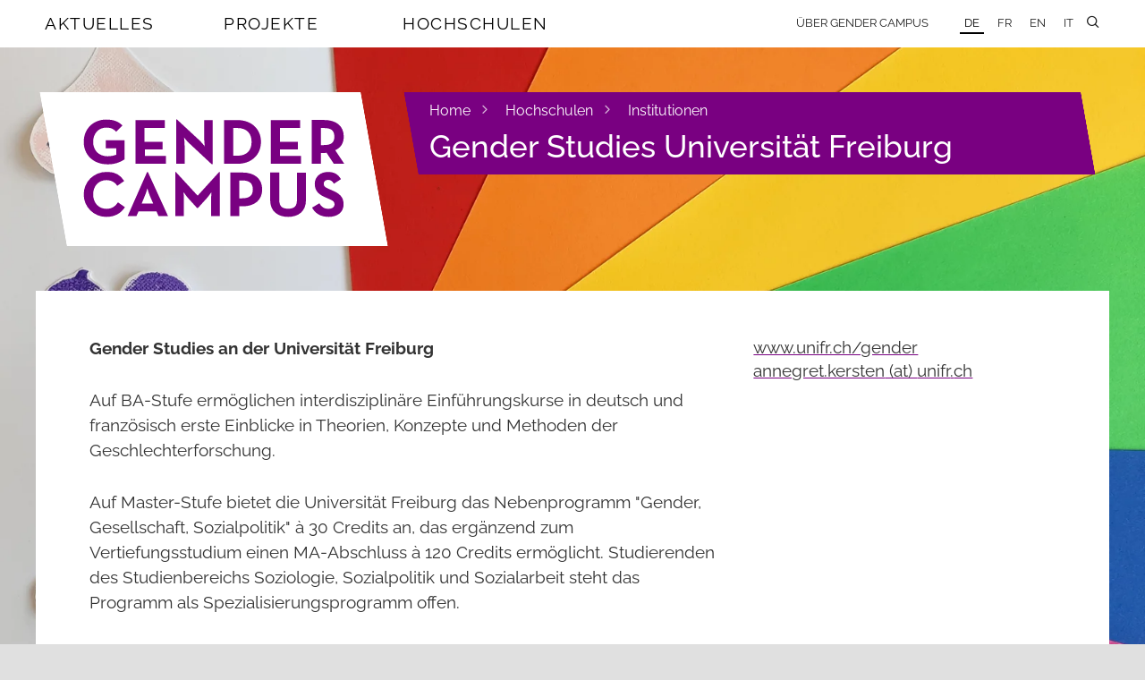

--- FILE ---
content_type: text/html; charset=utf-8
request_url: https://www.gendercampus.ch/de/hochschulen/institutionen/detail/gender-studies-universitaet-freiburg
body_size: 5108
content:
<!DOCTYPE html>
<html lang="de" class="no-js" data-wf-site="59841ce76c6a8d000183fcc5">
  <head>
    <meta charset="utf-8">
    <!--
	Website: STURM UND BRÄM
	This website is powered by TYPO3 - inspiring people to share!
	TYPO3 is a free open source Content Management Framework initially created by Kasper Skaarhoj and licensed under GNU/GPL.
	TYPO3 is copyright 1998-2026 of Kasper Skaarhoj. Extensions are copyright of their respective owners.
	Information and contribution at https://typo3.org/
-->
    <meta http-equiv="x-ua-compatible" content="IE=edge,chrome=1">
    <meta name="description" content="Gender Campus ist die Plattform für Gender Studies, Equality und Diversity im Schweizer Hochschulraum. Die Redaktion informiert über Aktivitäten und Neuigkeiten zu diesen Themen und vernetzt Personen und Institutionen an den Schweizer Hochschulen und darüber hinaus. ">
    <meta name="viewport" content="width=device-width, initial-scale=1.0">
    <meta property="og:locale" content="de_CH">
    <meta property="og:site_name" content="Gender Campus">
    <meta property="og:type" content="website">
    <meta property="og:url" content="https://www.gendercampus.ch/de/hochschulen/institutionen/detail/gender-studies-universitaet-freiburg">
    <meta property="og:title" content="Gender Studies Universität Freiburg — Gendercampus">
    <meta property="og:description" content="Gender Campus ist die Plattform für Gender Studies, Equality und Diversity im Schweizer Hochschulraum. Die Redaktion informiert über Aktivitäten und Neuigkeiten zu diesen Themen und vernetzt Personen und Institutionen an den Schweizer Hochschulen und darüber hinaus. ">
    <meta property="og:image" content="https://www.gendercampus.ch/public/_processed_/0/0/csm_bianco_d51db5a042.jpg">
    <meta property="og:image:url" content="https://www.gendercampus.ch/public/_processed_/0/0/csm_bianco_d51db5a042.jpg">
    <meta property="og:image:width" content="1200">
    <meta property="og:image:height" content="630">
    <meta name="twitter:title" content="Gender Studies Universität Freiburg — Gendercampus">
    <meta name="twitter:description" content="Gender Campus ist die Plattform für Gender Studies, Equality und Diversity im Schweizer Hochschulraum. Die Redaktion informiert über Aktivitäten und Neuigkeiten zu diesen Themen und vernetzt Personen und Institutionen an den Schweizer Hochschulen und darüber hinaus. ">
    <meta name="twitter:card" content="summary">
    <meta name="format-detection" content="telephone=no">
    <link rel="stylesheet" href="/_assets/e0dd8b8d7af90604bd2dd71e37b07ffa/Build/Css/style.css?1768397196" media="all">
    <link rel="apple-touch-icon" sizes="180x180" href="/apple-touch-icon.png">
    <link rel="icon" type="image/png" sizes="32x32" href="/favicon-32x32.png">
    <link rel="icon" type="image/png" sizes="16x16" href="/favicon-16x16.png">
    <link rel="manifest" href="/manifest.json">
    <link rel="mask-icon" href="/safari-pinned-tab.svg" color="#790081">
    <meta name="theme-color" content="#790081">
    <script>
  var _mtm = window._mtm = window._mtm || [];
  _mtm.push({ 'mtm.startTime': (new Date().getTime()), 'event': 'mtm.Start' });
  (function () {
  var d = document, g = d.createElement('script'), s = d.getElementsByTagName('script')[0];
  g.async = true; g.src = 'https://stats.gendercampus.ch/js/container_ooaSWIPJ.js'; s.parentNode.insertBefore(g, s);
  })();
  </script>
    <title>Gender Studies Universität Freiburg &mdash; Gendercampus </title>
    <link rel="canonical" href="https://www.gendercampus.ch/de/hochschulen/institutionen/detail/gender-studies-universitaet-freiburg">
    <link rel="alternate" hreflang="de" href="https://www.gendercampus.ch/de/hochschulen/institutionen/detail/gender-studies-universitaet-freiburg">
    <link rel="alternate" hreflang="fr" href="https://www.gendercampus.ch/fr/hautes-ecoles/institutions/detail/gender-studies-universitaet-freiburg">
    <link rel="alternate" hreflang="en" href="https://www.gendercampus.ch/en/higher-education/institutions/detail/gender-studies-universitaet-freiburg">
    <link rel="alternate" hreflang="it" href="https://www.gendercampus.ch/it/scuole-universitarie/istituzioni/detail/gender-studies-universitaet-freiburg">
    <link rel="alternate" hreflang="x-default" href="https://www.gendercampus.ch/de/hochschulen/institutionen/detail/gender-studies-universitaet-freiburg"> </head>
  <body class="body type-blank pid-232">
    <div class="page-bg-wrapper">
      <picture> <source media="(orientation: portrait)" srcset=" /public/_processed_/0/0/csm_bianco_369cb36bb9.webp 480w, /public/_processed_/0/0/csm_bianco_408639f672.webp 768w, /public/_processed_/0/0/csm_bianco_c729ca71d8.webp 1080w" sizes="100vw"> <source media="(orientation: landscape)" srcset=" /public/_processed_/0/0/csm_bianco_888725310b.webp 800w, /public/_processed_/0/0/csm_bianco_99d506df58.webp 1080w, /public/_processed_/0/0/csm_bianco_e371c6f94c.webp 1600w, /public/_processed_/0/0/csm_bianco_759ebec92f.webp 2000w, /public/_processed_/0/0/csm_bianco_1907372749.webp 2600w, /public/user_upload/bianco.jpg 3200w" sizes="100vw"> <img class="page-bg-image" src="/public/_processed_/0/0/csm_bianco_c73c2ef824.jpg" alt="" loading="eager" aria-hidden="true"> </picture>
       </div>
    <style>
                        .page-bg-image {
                            --page-bg-x: 0%;
                            --page-bg-y: 30%;
                            --page-bg-x-tall: 50%;
                            --page-bg-y-tall: 0%;
                        }
                    </style>
    <header class="header">
      <div class="navbar w-nav" data-animation="over-right" data-collapse="medium" data-doc-height="1" data-duration="500" data-easing="ease-out-back" data-easing2="ease-in-out-back">
        <div class="nav-container w-container"> <a href="/de/" target="_top" class="gc-brand-container nav-brand w-hidden-main w-hidden-medium w-inline-block w-clearfix">
            <div class="mainlogo-background nav-brand"><img src="/_assets/e0dd8b8d7af90604bd2dd71e37b07ffa/Build/Images/gendercampus_logo_rgb.svg" width="100" height="100" class="gc-mainlogo" alt="" ></div>
          </a>
          <nav class="nav-menu w-nav-menu" role="navigation">
            <ul class="mainnav w-list-unstyled">
              <li class="mainnav-item" data-ix="showmegamenu"><a href="/de/aktuelles" target="_top" class="mainnav-link">Aktuelles</a>
                <div class="mainnav-subitems-container menu-1" data-ix="megamenuonload">
                  <ul class="mainnav-subitems w-list-unstyled">
                    <li class="mainnav-subitem"><a href="/de/aktuelles/abonnieren" target="_top" class="link-subitem">Abonnieren</a></li>
                    <li class="mainnav-subitem"><a href="/de/aktuelles/neuigkeiten" target="_top" class="link-subitem">Neuigkeiten</a></li>
                    <li class="mainnav-subitem"><a href="/de/aktuelles/veranstaltungen" target="_top" class="link-subitem">Veranstaltungen</a></li>
                    <li class="mainnav-subitem"><a href="/de/aktuelles/veranstaltungsreihen" target="_top" class="link-subitem">Veranstaltungsreihen</a></li>
                    <li class="mainnav-subitem"><a href="/de/aktuelles/call-for-papers" target="_top" class="link-subitem">Call for Papers</a></li>
                    <li class="mainnav-subitem"><a href="/de/aktuelles/stellen" target="_top" class="link-subitem">Stellen</a></li>
                    <li class="mainnav-subitem"><a href="/de/aktuelles/preise" target="_top" class="link-subitem">Preise</a></li>
                    <li class="mainnav-subitem"><a href="/de/aktuelles/foerderungen" target="_top" class="link-subitem">Förderungen</a></li>
                    <li class="mainnav-subitem"><a href="/de/aktuelles/weiterbildungen" target="_top" class="link-subitem">Weiterbildungen</a></li>
                    <li class="mainnav-subitem"><a href="/de/hochschulen/studium-und-forschung/studium/gesamtschweizerisches-vorlesungsverzeichnis" target="_top" class="link-subitem">Vorlesungsverzeichnis</a></li>
                    <li class="mainnav-subitem"><a href="/de/aktuelles/4genderstudies" target="_top" class="link-subitem">#4genderstudies</a></li>
                    <li class="mainnav-subitem"><a href="/de/aktuelles/action-week-against-racism-2024" target="_top" class="link-subitem">Week Against Racism</a></li>
                  </ul>
                </div>
              </li>
              <li class="mainnav-item" data-ix="showmegamenu"><a href="/de/projekte" target="_top" class="mainnav-link">Projekte</a>
                <div class="mainnav-subitems-container menu-2" data-ix="megamenuonload">
                  <ul class="mainnav-subitems w-list-unstyled">
                    <li class="mainnav-subitem"><a href="/de/blog" target="_top" class="link-subitem">Blog</a></li>
                    <li class="mainnav-subitem"><a href="/de/doing-diversity" target="_top" class="link-subitem">Doing Diversity</a></li>
                    <li class="mainnav-subitem"><a href="/de/doing-research" target="_top" class="link-subitem">Doing Research</a></li>
                    <li class="mainnav-subitem"><a href="/de/projekte/undoing-racism" target="_top" class="link-subitem">Undoing Racism</a></li>
                  </ul>
                </div>
              </li>
              <li class="mainnav-item" data-ix="showmegamenu"><a href="/de/hochschulen" target="_top" class="mainnav-link">Hochschulen</a>
                <div class="mainnav-subitems-container menu-3" data-ix="megamenuonload">
                  <ul class="mainnav-subitems w-list-unstyled">
                    <li class="mainnav-subitem"><a href="/de/hochschulen/institutionen" target="_top" class="link-subitem">Institutionen</a></li>
                    <li class="mainnav-subitem"><a href="/de/hochschulen/hochschulentwicklung" target="_top" class="link-subitem">Hochschulentwicklung</a></li>
                    <li class="mainnav-subitem"><a href="/de/hochschulen/studium-und-forschung" target="_top" class="link-subitem">Studium und Forschung</a></li>
                  </ul>
                </div>
              </li>
            </ul>
            <ul class="servicenav w-clearfix w-list-unstyled">
              <li class="servicenav-item"><a href="/de/ueber-gender-campus" target="_top" class="servicenav-link w-nav-link">Über Gender Campus</a></li>
              <li class="servicenav-item subitem w-hidden-main"><a href="/de/ueber-gender-campus/team-und-academic-board" target="_top" class="servicenav-link w-nav-link">Team und Academic Board</a></li>
              <li class="servicenav-item subitem w-hidden-main"><a href="/de/ueber-gender-campus/traeger-innen" target="_top" class="servicenav-link w-nav-link">Träger_innen</a></li>
              <li class="servicenav-item subitem w-hidden-main"><a href="/de/ueber-gender-campus/illustrationen" target="_top" class="servicenav-link w-nav-link">Illustrationen</a></li>
              <li class="servicenav-item subitem w-hidden-main"><a href="/de/ueber-gender-campus/kontakt" target="_top" class="servicenav-link w-nav-link">Kontakt</a></li>
              <li class="servicenav-item subitem w-hidden-main"><a href="/de/ueber-gender-campus/impressum" target="_top" class="servicenav-link w-nav-link">Impressum</a></li>
              <li class="servicenav-item subitem w-hidden-main"><a href="/de/ueber-gender-campus/datenschutz" target="_top" class="servicenav-link w-nav-link">Datenschutz</a></li>
              <li class="servicenav-item subitem w-hidden-main"><a href="/de/ueber-gender-campus/cookie-richtlinie" target="_top" class="servicenav-link w-nav-link">Cookie Richtlinie</a></li>
              <li class="lang-nav servicenav-item"><a href="/de/hochschulen/institutionen/detail/gender-studies-universitaet-freiburg" target="_top" class="t--current lang-nav servicenav-link w-nav-link">DE</a></li>
              <li class="lang-nav servicenav-item"><a href="/fr/hautes-ecoles/institutions/detail/gender-studies-universitaet-freiburg" target="_top" class="lang-nav servicenav-link w-nav-link">FR</a></li>
              <li class="lang-nav servicenav-item"><a href="/en/higher-education/institutions/detail/gender-studies-universitaet-freiburg" target="_top" class="lang-nav servicenav-link w-nav-link">EN</a></li>
              <li class="lang-nav servicenav-item"><a href="/it/scuole-universitarie/istituzioni/detail/gender-studies-universitaet-freiburg" target="_top" class="lang-nav servicenav-link w-nav-link">IT</a></li>
               </ul>
             </nav>
          <div class="main-hamburger w-nav-button" data-ix="menuhamburgerclick">
            <div class="icon-hamburger">
              <div class="line-1"></div>
              <div class="line-2"></div>
              <div class="line-3"></div>
               </div>
             </div>
          <ul class="sitesearch-nav w-list-unstyled">
            <li class="servicenav-item search-nav"> <a href="#" data-ix="opensitesearchcontainer" class="search-nav w-nav-link"></a>
              <div data-ix="onloadhidesearchsite" class="search-container" style="opacity: 0; transform: scaleX(0.01) scaleY(1) scaleZ(1);">
                <div class="form sitesearch-container">
                  <form action="/index.php" id="wf-form-form_sitesearch" class="form-sitesearch w-clearfix" method="get" name="search"> <input type="hidden" name="id" value="212"> <input type="hidden" name="L" value="0"> <input type="text" class="input-text input-sitesearch w-input" maxlength="256" name="tx_kesearch_pi1[sword]" data-name="sitesearch_keyword" data-ix="entersearchresults" placeholder="Durchsuchen" id="sitesearch_keyword-2" style="transition: border 0.4s ease 0s;"> <a data-ix="onloadhideajaxresults" class="ajax-results w-inline-block" style="opacity: 0; transform: scaleX(0.01) scaleY(1) scaleZ(1);" href="/de/suche">
                      <p class="ajax-result-text">0</p>
                       </a> </form>
                   </div>
                 </div>
               </li>
             </ul>
           </div>
         </div>
      <div class="hero hero-landingpage">
        <div class="hero-placeholder ">
          <div class="full-width-container w-clearfix "> <a href="/de/" target="_top" class="gc-brand-container w-hidden-small w-hidden-tiny w-clearfix w-inline-block">
              <div class="chrome-box"></div>
              <div class="mainlogo-background nav-brand"><img src="/_assets/e0dd8b8d7af90604bd2dd71e37b07ffa/Build/Images/gendercampus_logo_rgb.svg" width="100" height="100" class="gc-mainlogo" alt="" ></div>
              <div class="chrome-box invers"></div>
            </a>
            <div class="claim-container w-clearfix">
              <div class="chrome-claim"></div>
              <div class="header-claim-box w-clearfix">
                <ul class="pathway-items w-list-unstyled">
                  <li class="pathway-item"><a href="/de/" target="_top" class="link-pathway">Home</a><span class="icon"></span></li>
                  <li class="pathway-item"><a href="/de/hochschulen" target="_top" class="link-pathway">Hochschulen</a><span class="icon"></span></li>
                  <li class="pathway-item"><a href="/de/hochschulen/institutionen" target="_top" class="link-pathway">Institutionen</a></li>
                </ul>
                <h1 class="header-claim-box landingpage-header"> Gender Studies Universität Freiburg </h1>
                 </div>
              <div class="chrome-claim invers"></div>
               </div>
             </div>
           </div>
         </div>
       </header>
     <a id="c1165"></a> <main class="main page-main">
      <div class="full-width-container page-container">
        <article class="page-content-container w-clearfix">
          <section class="content-wrapper">
            <div class="rte-content w-richtext">
              <p><strong>Gender Studies an der Universität Freiburg</strong></p>
              <p>Auf BA-Stufe ermöglichen interdisziplinäre Einführungskurse in deutsch und französisch erste Einblicke in Theorien, Konzepte und Methoden der Geschlechterforschung.</p>
              <p>Auf Master-Stufe bietet die Universität Freiburg das Nebenprogramm "Gender, Gesellschaft, Sozialpolitik" à 30 Credits an, das ergänzend zum Vertiefungsstudium einen MA-Abschluss à 120 Credits ermöglicht. Studierenden des Studienbereichs Soziologie, Sozialpolitik und Sozialarbeit steht das Programm als Spezialisierungsprogramm offen.</p>
              <p>Auf PhD-Stufe beteiligt sich die Universität Fribourg im Pro*Doc Bern/Freiburg, "Gender: Scripts and Prescripts".</p>
               </div>
            <h2 class="material-heading"> Links </h2>
            <ul class="links news-material-items w-list-unstyled">
              <li class="news-material-item url-link"><a href="http://www.unifr.ch/gender/de/studies" target="_blank" rel="noreferrer" class="content-link"> www.unifr.ch/gender </a></li>
               </ul>
            <div class="content-row detail-row w-row">
              <div class="content-col detail-col w-col w-col-4 w-col-stack">
                <p class="detail-title news-detail"> <strong> Übergeordnete Institutionen: </strong> </p>
                 </div>
              <div class="content-col detail-col w-col w-col-8 w-col-stack">
                <p class="news-detail"> <a class="link" href="/de/hochschulen/institutionen/detail/universitaet-freiburg"> Université de Fribourg </a> <br> <a class="link" href="/de/hochschulen/institutionen/detail/universitaet-freiburg"> Université de Fribourg </a> <br> <a class="link" href="/de/hochschulen/institutionen/detail/universitaet-freiburg"> University of Fribourg </a> <br> <a class="link" href="/de/hochschulen/institutionen/detail/universitaet-freiburg"> Universität Freiburg </a> </p>
                 </div>
               </div>
            <div class="content-row detail-row w-row">
              <div class="content-col detail-col w-col w-col-4 w-col-stack">
                <p class="detail-title news-detail"> <strong> Länder: </strong> </p>
                 </div>
              <div class="content-col detail-col w-col w-col-8 w-col-stack">
                <p class="news-detail"> Schweiz </p>
                 </div>
               </div>
            <div class="content-row detail-row w-row">
              <div class="content-col detail-col w-col w-col-4 w-col-stack">
                <p class="detail-title news-detail"> <strong> Personen: </strong> </p>
                 </div>
              <div class="content-col detail-col w-col w-col-8 w-col-stack">
                <p class="news-detail"> <a class="link" href="/de/person/regula-ludi"> Regula Ludi, </a> <a class="link" href="/de/person/gregor-emmenegger"> Gregor Emmenegger, </a> <a class="link" href="/de/person/pauline-milani"> Pauline Milani, </a> <a class="link" href="/de/person/philomen-schoenhagen"> Philomen Schönhagen, </a> <a class="link" href="/de/person/nicolas-blumenthal"> Nicolas Blumenthal, </a> <a class="link" href="/de/person/dominique-lysser"> Dominique Lysser, </a> <a class="link" href="/de/person/cedric-brelaz"> Cédric Brélaz, </a> <a class="link" href="/de/person/claire-gantet"> Claire Gantet, </a> <a class="link" href="/de/person/olivier-richard-trauffer"> Olivier Richard-Trauffer, </a> <a class="link" href="/de/person/bjoern-paarmann"> Bjørn Paarmann, </a> <a class="link" href="/de/person/aurelie-biard"> Aurélie Biard, </a> <a class="link" href="/de/person/samuela-begaj"> Samuela Begaj, </a> <a class="link" href="/de/person/charlie-sarbach"> Charlie Sarbach, </a> <a class="link" href="/de/person/maria-lauber"> Maria Lauber </a> </p>
                 </div>
               </div>
            <div class="content-row detail-row w-row">
              <div class="content-col detail-col w-col w-col-4 w-col-stack">
                <p class="detail-title news-detail"> <strong> Themen: </strong> </p>
                 </div>
              <div class="content-col detail-col w-col w-col-8 w-col-stack">
                <p class="news-detail"> <a class="link" href="/de/entdecken/themen/gender-studies">Gender Studies</a> </p>
                 </div>
               </div>
            <div class="content-row detail-row w-row">
              <div class="content-col detail-col w-col w-col-4 w-col-stack">
                <p class="detail-title news-detail"> <strong> Disziplinen: </strong> </p>
                 </div>
              <div class="content-col detail-col w-col w-col-8 w-col-stack">
                <p class="news-detail"> <a class="link" href="/de/entdecken/disziplinen/sozialwissenschaften">Sozialwissenschaften</a> </p>
                 </div>
               </div>
             </section>
          <aside class="aside-wrapper">
            <section class="aside-section">
              <div class="aside-address">
                <p class="address"> <a class="content-link" href="http://www.unifr.ch/gender/de/studies"> www.unifr.ch/gender </a> <br /> <a class="content-link" href="#" data-mailto-token="kygjrm8yllcepcr,icpqrclYslgdp,af" data-mailto-vector="-2">annegret.kersten<span class="emailMid"> </span>unifr<span class="emailEnd"> </span>ch</a> </p>
                 </div>
               </section>
             </aside>
           </article>
         </div>
       </main>
    <footer class="footer">
      <div class="footer full-width-container w-clearfix">
        <div class="logo-footer w-clearfix"> <img src="/_assets/e0dd8b8d7af90604bd2dd71e37b07ffa/Build/Images/gendercampus_logo_claim_rgb_de.svg" width="132" height="132" class="footer-logo" alt="" > </div>
        <div class="footer-sitemap-container">
          <div class="row-sitemap w-row">
            <div class="col-sitemap w-col w-col-4 w-col-medium-4 w-col-small-small-stack">
              <h3 class="sitemap-heading"><a href="/de/aktuelles" target="_top" class="link-sitemap">Aktuelles</a></h3>
              <ul class="sitemap-items w-list-unstyled">
                <li class="sitemap-item"><a href="/de/aktuelles" target="_top" class="link-sitemap">Alle Aktualitäten</a></li>
                <li class="sitemap-item"><a href="/de/aktuelles/abonnieren" target="_top" class="link-sitemap">Abonnieren</a></li>
                <li class="sitemap-item"><a href="/de/hochschulen/studium-und-forschung/studium/gesamtschweizerisches-vorlesungsverzeichnis" target="_top" class="link-sitemap">Vorlesungsverzeichnis</a></li>
                <li class="sitemap-item"><a href="/de/aktuelles/4genderstudies" target="_top" class="link-sitemap">#4genderstudies</a></li>
                <li class="sitemap-item"><a href="/de/aktuelles/action-week-against-racism-2024" target="_top" class="link-sitemap">Week Against Racism</a></li>
              </ul>
            </div>
            <div class="col-sitemap w-col w-col-4 w-col-medium-4 w-col-small-small-stack">
              <h3 class="sitemap-heading"><a href="/de/projekte" target="_top" class="link-sitemap">Projekte</a></h3>
              <ul class="sitemap-items w-list-unstyled">
                <li class="sitemap-item"><a href="/de/blog" target="_top" class="link-sitemap">Blog</a></li>
                <li class="sitemap-item"><a href="/de/doing-diversity" target="_top" class="link-sitemap">Doing Diversity</a></li>
                <li class="sitemap-item"><a href="/de/doing-research" target="_top" class="link-sitemap">Doing Research</a></li>
                <li class="sitemap-item"><a href="/de/projekte/undoing-racism" target="_top" class="link-sitemap">Undoing Racism</a></li>
              </ul>
            </div>
            <div class="col-sitemap w-col w-col-4 w-col-medium-4 w-col-small-small-stack">
              <h3 class="sitemap-heading"><a href="/de/hochschulen" target="_top" class="link-sitemap">Hochschulen</a></h3>
              <ul class="sitemap-items w-list-unstyled">
                <li class="sitemap-item"><a href="/de/hochschulen/institutionen" target="_top" class="link-sitemap">Institutionen</a></li>
                <li class="sitemap-item"><a href="/de/hochschulen/hochschulentwicklung" target="_top" class="link-sitemap">Hochschulentwicklung</a></li>
                <li class="sitemap-item"><a href="/de/hochschulen/studium-und-forschung" target="_top" class="link-sitemap">Studium und Forschung</a></li>
              </ul>
            </div>
             </div>
          <div class="row-sitemap w-row">
            <div class="col-sitemap w-col w-col-4 w-col-medium-4 w-col-small-small-stack">
              <h3 class="sitemap-heading"><a href="/de/ueber-gender-campus" target="_top" class="link-sitemap">Über Gender Campus</a></h3>
              <ul class="sitemap-items w-list-unstyled">
                <li class="sitemap-item"><a href="/de/ueber-gender-campus/team-und-academic-board" target="_top" class="link-sitemap">Team und Academic Board</a></li>
                <li class="sitemap-item"><a href="/de/ueber-gender-campus/traeger-innen" target="_top" class="link-sitemap">Träger_innen</a></li>
                <li class="sitemap-item"><a href="/de/ueber-gender-campus/illustrationen" target="_top" class="link-sitemap">Illustrationen</a></li>
                <li class="sitemap-item"><a href="/de/ueber-gender-campus/kontakt" target="_top" class="link-sitemap">Kontakt</a></li>
                <li class="sitemap-item"><a href="/de/ueber-gender-campus/impressum" target="_top" class="link-sitemap">Impressum</a></li>
                <li class="sitemap-item"><a href="/de/ueber-gender-campus/datenschutz" target="_top" class="link-sitemap">Datenschutz</a></li>
                <li class="sitemap-item"><a href="/de/ueber-gender-campus/cookie-richtlinie" target="_top" class="link-sitemap">Cookie Richtlinie</a></li>
              </ul>
            </div>
             </div>
          <div class="row-sitemap w-row">
            <div class="col-sitemap w-col w-col-8 w-col-medium-8 w-col-small-small-stack"> </div>
            <div class="col-sitemap w-col w-col-4 w-col-medium-4 w-col-small-small-stack">
              <div id="logo-creator" style="width: 200px; position: absolute; top: -80px;"><a href="https://sturmundbraem.ch/referenzen#gendercampus" target="_blank" rel="noreferrer" title="Sturm und Bräm - Webdesign und Entwicklung"><img alt="Logo: Sturm und Bräm - Webdesign und Entwicklung" src="/_assets/e0dd8b8d7af90604bd2dd71e37b07ffa/Build/Images/sturmundbraem_invers.svg" width="400" height="74.5"></a></div>
               </div>
             </div>
           </div>
         </div>
       </footer>
    <script src="/_assets/e0dd8b8d7af90604bd2dd71e37b07ffa/Build/JavaScript/app.js?1768397196"></script>
    <script src="/_assets/af4a39005a4d67aeaa8f231dc9f1e280/JavaScript/AjaxSearch.js?1768397196"></script>
    <script src="/_assets/af4a39005a4d67aeaa8f231dc9f1e280/JavaScript/InPageFilter.js?1768397196"></script>
    <script async="async" src="/typo3temp/assets/js/7f6f4007061a3385249e7e32f51dfafe.js?1768397284"></script>
     </body>
   </html>

--- FILE ---
content_type: application/javascript; charset=utf-8
request_url: https://www.gendercampus.ch/_assets/af4a39005a4d67aeaa8f231dc9f1e280/JavaScript/AjaxSearch.js?1768397196
body_size: 6482
content:
/**
 * EXT:gcsearch
 * handle search requests of ke_search filter
 */
; (async function ($) {

  'use strict';

  var AjaxSearch = {

    /**
     * page id with the search box
     */
    targetPage: 212,

    /**
     * if no search result is displayes on first load,
     * load the first filter option
     * @type Boolean
     */
    setFirstFilterOption: true,

    /**
     * reload the tag filters after a search request
     * to display the updated result counters
     * @type Boolean
     */
    updateTagFilterAfterSearchRequest: true,

    /**
     * jquery selector for result list
     * @type String
     */
    resultListSelector: 'result-list',

    /**
     *
     */
    resultsSpinnerId: 'resultsSpinner',

    /**
     * jquery selector for pagebrowser wrapper
     * @type String
     */
    pagebrowserWrapSelector: '.kesearch_pagebrowser a',

    /**
     * jquery selector of text search input
     * @type String
     */
    textSearchSelector: '#text-search',

    /**
     * jquery selector for tag filters within a search result
     * @type String
     */
    tagFilterSelector: '.search-result .search-results-themes a',

    /**
     * jquery selector for results count
     * @type String
     */
    hitCountSelector: '#hit-count',

    /**
     * jquery selector for searchfilter reset
     * @type String
     */
    resetFilterSelector: '.search-filter .reset-all',

    /**
     * regex to extract the ke_search tag from url parameter
     * @type {RegExp}
     */
    findTagInParam: /tx_kesearch_pi1\[filter\]\[[0-9]*\]\[[0-9]*\]=[a-z-0-9]*/g,

    /**
     * language
     * @type String
     */
    language: 'de',

    /**
     * labels
     * @type {Object}
     */
    labels: {
      de: {
        search: 'Suchen',
        resultsSingular: 'Eintrag',
        resultsPlural: 'Einträge',
        noResults: 'Keine Einträge'
      },
      fr: {
        search: 'Recherche',
        resultsSingular: 'entrée',
        resultsPlural: 'entrées',
        noResults: 'Aucune entrée'
      },
      en: {
        search: 'Search',
        resultsSingular: 'result',
        resultsPlural: 'results',
        noResults: 'No results'
      },
      it: {
        search: 'Ricerca',
        resultsSingular: 'voce',
        resultsPlural: 'voci',
        noResults: 'Nessuna voce'
      }
    },

    /**
     * init
     */
    initialize: async function () {
      this.setLanguage();
      this.listenForTextInputChange();
      this.listenForPagebrowserChange();
      this.listenForTagFilterChange();
      this.listenForSearchfilterReset();
      await this.firstPageloadHandling();
      await this.listenForFilterChange();
    },

    initializeGlobalSearch: function () {
      this.listenForHeaderSearch();
    },

    /**
     * post the search request by ajax
     * @param  DOM node of filter form
     * @param  Int (optional) index for pagebrowser page request
     * @param  String (optional) text search
     * @return String search request URI
     */
    submitSearchRequest: async function (form, page, textSearchTerm) {
      let requestHasTypeParameter = false;
      const params = form.serializeArray();

      AjaxSearch._displayAjaxStart();

      for (var i = 0; i < params.length; i++) {

        if (params[i]['name'] === 'type' && params[i]['value'] !== "0") {
          requestHasTypeParameter = true;
        }

        // manipulate page index for pagebrowser requests
        if (page) {
          if (params[i]['name'] === 'tx_kesearch_pi1[page]') {
            params[i]['value'] = page;
          }
        }

        // search by text input
        if (textSearchTerm) {
          if (params[i]['name'] === 'tx_kesearch_pi1[sword]') {
            params[i]['value'] = textSearchTerm;
          }
        } else {
          // reset text search
          if (params[i]['name'] === 'tx_kesearch_pi1[sword]') {
            params[i]['value'] = '';
          }
        }
      }

      /**
       * abort search request when TYPO3 page typeNum is unknown
       * check TypoScript configuration;
       *  - search request needs own page for ajax request
       *  - ke_search filter needs to be mapped to typeNum: 'plugin.tx_gcsearch.settings.ajaxPageMapping'
       */
      if (!requestHasTypeParameter) {
        AjaxSearch._displayAjaxStop();
        console.error("AjaxSearch: missing 'type' parameter for search request over XMLHttpRequest (XHR)");
        return;
      }

      // abort previous ajax request
      // if a new request is made
      if (AjaxSearch.textSearchRequest) {
        AjaxSearch.textSearchRequest.abort();
      }

      const url = document.location.protocol + '//' + document.domain + document.location.pathname + '?' + $.param(params);
      AjaxSearch.textSearchRequest = new AbortController();

      try {
        const response = await fetch(url, { cache: 'no-cache', signal: AjaxSearch.textSearchRequest.signal, type: 'get' });
        if (response.ok) {
          const data = await response.text();
          await AjaxSearch.replaceSearchResultInDOM(data);
          AjaxSearch.listenForTagFilterChange();
          await AjaxSearch.listenForPagebrowserChange();
        }
      } catch (error) {
        console.error(error);
      }
      return params;
    },

    /**
     * update the tag filter view
     * after a new search request was submitted
     * @param  String requestUri
     * @param  function callback
     */
    updateFilter: async function (requestUri, callback) {
      const pageType = $(".search-filter").data('filter-page');

      if (!pageType || !requestUri || !requestUri.some(el => el.name === 'type')) {
        console.error("AjaxSearch: missing 'type' parameter for search request over XMLHttpRequest (XHR)");
        return;
      }

      // abort previous ajax request
      // if a new request is made
      if (AjaxSearch.updateFilterRequest) {
        AjaxSearch.updateFilterRequest.abort();
      }

      /**
       * replace type in 'requestParams' with new 'pageType'
       */
      const changedRequestParams = requestUri.map(el => {
        if (el.name === 'type') {
          return { name: 'type', value: pageType }
        } else {
          return el
        }
      })

      try {

        const filterRequestUri = document.location.protocol + '//' + document.domain + document.location.pathname + '?' + $.param(changedRequestParams);
        AjaxSearch.updateFilterRequest = new AbortController();

        const response = await fetch(filterRequestUri, { cache: 'no-cache', signal: AjaxSearch.updateFilterRequest.signal });
        if (response.ok) {
          const data = await response.text();
          const target = document.querySelector('.search-filter');
          target.innerHTML = data;
          await AjaxSearch.displayFilterState();
          await AjaxSearch.listenForFilterChange();
          await AjaxSearch.listenForSearchfilterReset();
          AjaxSearch.updateFilterRequest = null;

          if (typeof callback === 'function') {
            callback();
          }
        }
      } catch (error) {
        console.warn(error.message);
      }
    },

    /**
     * handle search category changes
     */
    listenForFilterChange: async function () {
      const activeTagLinks = document.querySelectorAll('.search-filter .filter-label');
      if (activeTagLinks.length > 0) {
        activeTagLinks.forEach(function (tagLink) {
          tagLink.onclick = async function (event) {
            event.preventDefault();
            event.stopPropagation();
            const target = event.target.closest('li');
            const allResultsFilter = event.target.closest('div.list').querySelector('li.all-results');

            /**
             * toggle/untoggle all-resuls
             * if selecting any other filter than 'all results'
             * deselect 'all results'
             */
            if (event.target.classList.contains('all-results')) {
              const inputAllResults = event.target.querySelector('input');
              inputAllResults.checked = inputAllResults.checked ? false : true;
              const filters = document.querySelectorAll('.search-filter .filter-label');
              filters.forEach(el => {
                if (!el.classList.contains('all-results')) {
                  const inputInside = el.querySelector('input');
                  if (inputAllResults.checked) {
                    if (inputInside.checked) {
                      el.dataset.activeOn = true;
                      inputInside.checked = false;
                    }
                  } else {
                    if (el.dataset.activeOn === 'true') {
                      inputInside.checked = true;
                      delete el.dataset.activeOn;
                    }
                  }
                }
              })
            } else {
              const checkbox = target.querySelector('input[type=checkbox]');
              checkbox.checked = !checkbox.checked;
              allResultsFilter.querySelector('input').checked = false;

              /**
               * toggle/untoggle sub-filters
               * if deselecting a main filter, all subfilters must be inactive
               * if selecting a main filter, all subfilters must be active
               */
              const targetHasSubfilters = target.querySelectorAll('ul.suboptions').length > 0;
              const targetIsMainFilter = target.classList.contains('main-filter');
              const targetIsSubFilter = target.classList.contains('sub-filter');

              if (targetIsMainFilter && targetHasSubfilters) {
                if (target.classList.contains('active')) {
                  // deactivate all subfilters
                  $('> ul.suboptions > li', target).each(function () {
                    $(this).find('input').prop("checked", false);
                  });
                } else {
                  // activate all subfilters
                  $('> ul.suboptions > li', target).each(function () {
                    $(this).find('input').prop("checked", true);
                  });
                }
              }

              /**
               * A:  if all sub-filters of a main-filter are active
               *     set main-filter active
               *
               * B:  if at least one subfilter is inactive
               *     set main-filter inactive
               */
              if (targetIsSubFilter) {
                const parentMainFilter = target.closest('.main-filter');
                const subFilters = $('ul > li', parentMainFilter);
                let allSubfiltersActive = true;
                subFilters.each(function () {
                  if (!$('input', this).prop('checked')) {
                    allSubfiltersActive = false;
                  }
                });
                if (allSubfiltersActive) {
                  // A: set main-filter active
                  $('> label > input', parentMainFilter).prop("checked", true);
                } else {
                  // B: set main-filter inactive
                  $('> label > input', parentMainFilter).prop("checked", false);
                }
              }
            }

            /**
             * click inside filters, so no need to reload filters
             */
            AjaxSearch.updateTagFilterAfterSearchRequest = false;
            await AjaxSearch.displayFilterState();
            /**
             * if a search-term is present in the text-search-box
             * include it in the filter
             */
            const searchTerm = $(AjaxSearch.textSearchSelector).val();
            const form = $(this).closest('form');
            const requestUri = await AjaxSearch.submitSearchRequest(form, null, searchTerm);

            await AjaxSearch.updateUri(requestUri);
            AjaxSearch.updateTagFilterAfterSearchRequest = true;
          }
        })
      }
    },

    /**
     * handle pagebrowser changes
     */
    listenForPagebrowserChange: function () {
      const pageBrowserEls = document.querySelectorAll(AjaxSearch.pagebrowserWrapSelector);

      if (pageBrowserEls.length > 0) {
        pageBrowserEls.forEach(pageBrowserEl => {
          pageBrowserEl.onclick = async function (event) {
            event.preventDefault();

            // get current form with its values each time the pagebrowser is clicked
            // to keep the selected checkbox values
            const form = $('.search-filter form', document);

            // get requested page index
            const link = $(event.target).closest('a');
            const page = link.data('page');

            const searchTerm = $(AjaxSearch.textSearchSelector).val();

            // submit request
            const requestUri = await AjaxSearch.submitSearchRequest(form, page, searchTerm);
            await AjaxSearch.updateUri(requestUri);
          }
        })
      }
    },

    /**
     * handle clicks on tag filters within a search result
     */
    listenForTagFilterChange: function () {
      const form = $('.search-filter form');
      const tagFilterSelectors = document.querySelectorAll(AjaxSearch.tagFilterSelector);

      if (tagFilterSelectors.length > 0) {
        tagFilterSelectors.forEach(tagFilterSelector => {
          tagFilterSelector.onclick = async (event) => {
            event.preventDefault();

            const allCheckboxes = document.querySelectorAll('.search-filter form input[type=checkbox');
            const target = event.currentTarget;
            const filterId = target.dataset.filterId || null;

            if (!filterId) return;

            const targetCheckboxContainer = document.querySelector(`.search-filter form input#${filterId}`).closest('li');
            const targetSubfilters = targetCheckboxContainer.querySelectorAll('ul.suboptions');
            const targetIsMainFilter = targetCheckboxContainer.classList.contains('main-filter');

            await allCheckboxes.forEach(checkbox => {
              checkbox.checked = checkbox.id === filterId;
            })

            if (targetIsMainFilter && targetSubfilters.length > 0) {
              targetSubfilters.forEach(subfilter => {
                subfilter.querySelectorAll('input[type=checkbox]').forEach(checkbox => {
                  checkbox.checked = true;
                })
              })
            }

            const searchTerm = $(AjaxSearch.textSearchSelector).val();

            // submit request
            await AjaxSearch.displayFilterState();
            const requestUri = await AjaxSearch.submitSearchRequest(form, null, searchTerm);
            await AjaxSearch.updateUri(requestUri);
          }
        })
      }
    },

    /**
     * handle text search
     */
    listenForTextInputChange: async function () {
      let searchTerm,
        requestUri,
        form,
        activeFilters,
        tags,
        counterLabel,
        e,
        params = [];
      const minimumSearchTermLength = 4;
      const keyupDelay = 600;

      // display searchterm if available through get request
      const searchtermRequest = AjaxSearch.getUrlParameter('tx_kesearch_pi1[sword]');
      if (searchtermRequest) {
        $(AjaxSearch.textSearchSelector).val(searchtermRequest);
        const html = document.getElementById(AjaxSearch.resultListSelector).outerHTML;
        await AjaxSearch.getCurrentCounterAndUpdateCounts();
      }

      /**
       * update result counter on keyup
       */
      $(AjaxSearch.textSearchSelector).keyup(
        AjaxSearch._delay(async function () {
          await AjaxSearch.getCurrentCounterAndUpdateCounts();
          // trigger search
          e = $.Event("keypress", { which: 13 });
          await $(AjaxSearch.textSearchSelector).trigger(e);
        }, keyupDelay)
      );

      /**
       * trigger search on enter
       */
      $(AjaxSearch.textSearchSelector).keypress(async function (event) {
        if (event.which == 13) {
          searchTerm = event.target.value;
          form = $('.search-filter form');

          if (searchTerm.length >= minimumSearchTermLength) {

            // update hidden field in search filter
            $('#ke_search_sword').val(searchTerm);

            // submit request
            requestUri = await AjaxSearch.submitSearchRequest(form, null, searchTerm);
            await AjaxSearch.updateFilter(requestUri);
            await AjaxSearch.updateUri(requestUri);
          }


          // reset text search when text input is empty
          if (searchTerm.length === 0) {
            // update hidden field in search filter
            $('#ke_search_sword').val('');

            // submit request
            requestUri = await AjaxSearch.submitSearchRequest(form, null, '');
            if (AjaxSearch.updateTagFilterAfterSearchRequest) {
              await AjaxSearch.updateFilter(requestUri);
            }
            await AjaxSearch.updateUri(requestUri);
          }
          await AjaxSearch.getCurrentCounterAndUpdateCounts();
        }
      });

      /**
       * trigger 'keyup' event on searchbox when clicking the counter label
       * to submit the ajax search
       */
      $(AjaxSearch.hitCountSelector).on('click', function () {
        e = $.Event("keypress", { which: 13 });
        $(AjaxSearch.textSearchSelector).trigger(e);
      });
    },

    /**
     * reset search filter
     */
    listenForSearchfilterReset: async function () {
      $(AjaxSearch.resetFilterSelector, document).on('click', function () {
        document.querySelector('.search-filter form li.all-results > .filter-label').click();
      });
    },

    /**
     * handling the searchbox in the website header
     */
    listenForHeaderSearch: function () {
      var searchboxToggleLink = $('header ul.sitesearch-nav > li.search-nav > a.search-nav'),
        searchboxInput = $('header ul.sitesearch-nav > li.search-nav input.input-sitesearch'),
        searchboxAjaxCounter = $('header ul.sitesearch-nav > li.search-nav .ajax-results'),
        searchboxAjaxCounterLabel = $('header ul.sitesearch-nav > li.search-nav .ajax-results .ajax-result-text'),
        searchTerm = '',
        searchboxOpeningDelay = 250,
        minimumSearchTermLength = 4,
        counterLabel;

      /**
       * initially do not show the counter label
       */
      searchboxAjaxCounter.hide();

      /**
       * submit the form when clicking on ajax counter
       */
      searchboxAjaxCounter.on('click', function (e) {
        e.preventDefault();
        $(this).closest('form').submit();
      });

      /**
       * fires when opening the header search form
       *  - delay the autofocus to keep the opening fx visible
       *  - sets the cursor into the text search input
       *  - get and display search counter
       */
      searchboxToggleLink.on('click', function () {
        setTimeout(function () {
          searchboxInput.click().focus();
          AjaxSearch.getCounter(searchTerm, null, function (count) {
            counterLabel = AjaxSearch._getCounterLabel(count);
            searchboxAjaxCounterLabel.text(counterLabel);
            searchboxInput.unbind('click');
          });
        }, searchboxOpeningDelay);
      });

      /**
       * update counter while tiping
       */
      searchboxInput.on('keyup', function (event) {

        searchTerm = event.target.value;

        AjaxSearch.getCounter(searchTerm, null, function (count) {
          counterLabel = AjaxSearch._getCounterLabel(count);
          searchboxAjaxCounterLabel.text(counterLabel);

          // dont show counter label for short searchterms
          // ke_search ignores 'searchterm < 4'
          if (searchTerm.length < minimumSearchTermLength) {
            searchboxAjaxCounter.hide();
          } else {
            searchboxAjaxCounter.show();
          }
        });
      });
    },

    /**
     * insert ajax result data to page
     * @param String HTML response from ajax request
     */
    replaceSearchResultInDOM: async function (html) {
      const target = document.getElementById(AjaxSearch.resultListSelector);
      if (target) {
        target.innerHTML = html;
        await AjaxSearch.getCurrentCounterAndUpdateCounts();
        await AjaxSearch._formatFileAttachmentMarkup();
      }
      await AjaxSearch._displayAjaxStop();
    },

    /**
     * change markup if the result is a file attachment
     */
    _formatFileAttachmentMarkup: function () {
      var title, fileSize;

      $(`#${AjaxSearch.resultListSelector}`).find('.type-newsindexer_attachment').each(function () {
        title = $(this).find('.heading-search-item > a').text();
        fileSize = title.substring(title.indexOf('('), title.length);
        title = title.replace(fileSize, '');

        fileSize = 'Dateigrösse: ' + fileSize
          .replace('(', '')
          .replace(')', '');

        $(this).find('.file-size').text(fileSize);
        $(this).find('.heading-search-item > a').text(title);
      });
    },

    /**
     * After the search result has updated by AJAX
     * the URI also should be updated with the new search request
     *
     * Generate and push the new URI
     */
    updateUri: async function (searchRequestParams) {
      const uriParams = new URLSearchParams();

      if (searchRequestParams && searchRequestParams.length > 1) {

        searchRequestParams.forEach(({ name, value }) => {
          uriParams.append(name, value);
        });
      }

      const params = new URLSearchParams({
        'tx_gcsearch_urlconverter[controller]': 'Url',
        'tx_gcsearch_urlconverter[action]': 'convertToRealurl',
        'tx_gcsearch_urlconverter[params]': uriParams.toString(),
        'id': AjaxSearch.targetPage,
        'type': 700
      });

      const url = document.location.protocol + '//' + document.domain + document.location.pathname + '?' + params.toString();

      // abort previous ajax request
      // if a new request is made
      if (AjaxSearch.updateUriRequest) {
        AjaxSearch.updateUriRequest.abort();
      }
      try {
        AjaxSearch.updateUriRequest = new AbortController();
        const response = await fetch(url, { cache: 'no-cache', signal: AjaxSearch.updateUriRequest.signal })
        if (response.ok) {
          const uri = await response.text();
          window.history.pushState("search", "Search result", uri);
          AjaxSearch.updateUriRequest = null;
        }
      } catch (error) {
        console.warn(error);
      }
    },

    /**
     * get the result count for a search term and display counter in the DOM
     * @param  string searchTerm
     * @param  string [optional] tag, comma-separated list for multiple tags
     * @param  function called on ajax success
     */
    getCounter: async function (searchTerm, tag, callback) {

      if (!tag) {
        tag = 'searchresult';
      }

      const params = new URLSearchParams({
        'tx_gcsearch_counter[controller]': 'Counter',
        'tx_gcsearch_counter[action]': 'count',
        'tx_gcsearch_counter[searchterm]': searchTerm,
        'tx_gcsearch_counter[tag]': tag,
        'id': AjaxSearch.targetPage,
        'type': 710
      });

      const url = document.location.protocol + '//' + document.domain + document.location.pathname + '?' + params.toString();

      // abort previous ajax request
      // if a new request is made
      if (AjaxSearch.headerSearchRequest) {
        AjaxSearch.headerSearchRequest.abort();
      }

      AjaxSearch.headerSearchRequest = $.ajax({
        cache: false,
        type: "GET",
        url: url,
        success: function (count) {
          callback(count);
        }
      });
    },

    getCurrentCounterAndUpdateCounts: async function () {
      const searchTerm = document.getElementById('text-search').value;

      let counterLabel;
      const form = document.querySelector('.search-filter form');
      let tags = '';
      const params = [];

      // get active filters: tags
      const activeFilters = new FormData(form);
      for (let [key, value] of activeFilters) {
        if (key.includes('filter')) {
          params.push(value.trim());
        }
      }
      tags = params.join(',');
      // when no filters, set tags to null
      if (!tags) tags = null;

      // get result counter for filters and searchterm
      // and update DOM with new counter
      await AjaxSearch.getCounter(searchTerm, tags, async function (count) {
        if (count) {
          counterLabel = AjaxSearch._getCounterLabel(count);
          $(AjaxSearch.hitCountSelector).text(counterLabel);
          $(AjaxSearch.hitCountSelector).css('visibility', 'visible');
        } else {
          $(AjaxSearch.hitCountSelector).css('visibility', 'hidden');
        }
      });
    },

    _getCounterLabel: function (result) {
      const labels = AjaxSearch.labels[AjaxSearch.language];
      let label;
      const filtered = parseInt(result['filtered']);
      const total = parseInt(result['total']);
      if (filtered > 0 || total > 0) {
        if (filtered !== total) {
          label = `${filtered} / ${total} ${filtered > 1 ? labels.resultsPlural : labels.resultsSingular}`;
        } else {
          label = `${filtered} ${filtered > 1 ? labels.resultsPlural : labels.resultsSingular}`;
        }
      } else {
        label = labels.noResults;
      }
      return label;
    },

    /**
     * show in/active filters
     */
    displayFilterState: async function () {
      const searchFilters = document.querySelectorAll('.search-filter');
      if (searchFilters.length > 0) {
        searchFilters.forEach(async function (searchFilter) {
          const filterLabels = searchFilter.querySelectorAll('.filter-label');
          if (filterLabels.length > 0) {

            const nonAllResultsOptionsChecked = Array.from(filterLabels).filter(el => el.classList.contains('all-results') === false)
            const areThereNonAllResultsOptionsChecked = nonAllResultsOptionsChecked.filter(el => !!el.querySelector('input').checked).length

            if (areThereNonAllResultsOptionsChecked === 0) {
              filterLabels.forEach(filterLabel => {
                if (filterLabel.classList.contains('all-results')) {
                  filterLabel.parentElement.classList.add('active');
                  filterLabel.style.opacity = 1;
                  filterLabel.style.fontWeight = 700;
                  filterLabel.querySelector('input').checked = true;
                } else {
                  filterLabel.parentElement.classList.remove('active');
                  filterLabel.style.opacity = '0.5';
                  filterLabel.style.fontWeight = 400;
                }
              })
            } else {
              filterLabels.forEach(filterLabel => {
                const parentEl = filterLabel.parentElement;

                if (filterLabel.classList.contains('all-results')) {
                  parentEl.classList.remove('active');
                  filterLabel.style.opacity = '0.5';
                  filterLabel.style.fontWeight = 400;
                  filterLabel.querySelector('input').checked = false;

                } else {
                  const filterIsActive = filterLabel.querySelector('input').checked;
                  if (filterIsActive) {
                    parentEl.classList.add('active');
                    filterLabel.style.opacity = 1;
                    filterLabel.style.fontWeight = 700;
                  } else {
                    parentEl.classList.remove('active');
                    filterLabel.style.opacity = '0.5';
                    filterLabel.style.fontWeight = 400;
                  }
                }
              })
            }
          }
        })
      }
    },

    /**
     *
     */
    firstPageloadHandling: async function () {
      this.pageLoaded = false;

      const uri = decodeURI(location.href);
      const firstRequestHasFilterParams = uri.indexOf('tx_kesearch_pi1[filter]');
      const firstRequestHasSearchtermParams = uri.indexOf('tx_kesearch_pi1[sword]');


      // when no tag is set, but filtered by search word
      // activate 'all result' tag
      if (firstRequestHasFilterParams < 1 && firstRequestHasSearchtermParams > 0) {
        const allResultsFilter = $('.search-filter').find('div.list > ul.cat-list-items > li.all-results');
        allResultsFilter.find('input').prop("checked", true);
      }

      // load first filter option if no results are displayed
      if (AjaxSearch.setFirstFilterOption && !this.pageLoaded) {
        const noResultsOnLoad = $(':first-child', this.resultListSelector).length === 1;

        // autoload result list
        const searchwordAvailable = firstRequestHasSearchtermParams != -1;
        if (noResultsOnLoad && (firstRequestHasFilterParams < 1 || searchwordAvailable)) {

          if (firstRequestHasFilterParams < 1) {
            /**
             * Request: has no filters, has searchterm
             * action: activate "all" filter
             */
            $(".search-filter input[type='checkbox']").first().click();
          } else {
            /**
             * Request: has filters and has searchterm
             * action: activate requested filter
             */
            const matchFilter = uri.match(/tx_kesearch_pi1\[filter\].*/)[0];
            if (matchFilter) {
              matchFilter = matchFilter.split('=')[1];
              if (matchFilter) {
                const targetCheckbox = $(document).find("input[data-tag='" + matchFilter + "']");
                if (targetCheckbox.is(':checked')) {
                  // deactivate
                  $(document).find("input[data-tag='" + matchFilter + "']").click();
                  setTimeout(function () {
                    // activate
                    $(document).find("input[data-tag='" + matchFilter + "']").click();
                  }, 600);
                } else {
                  $(document).find("input[data-tag='" + matchFilter + "']").click();
                }
              }
            }
          }
          await AjaxSearch.getCurrentCounterAndUpdateCounts();
        }
      }

      await AjaxSearch.displayFilterState();
      this.pageLoaded = true;
    },

    /**
     * get GET values from URI
     * @param  String param
     * @return String value || void
     */
    getUrlParameter: function (param) {
      var pageURL = decodeURIComponent(window.location.search.substring(1)),
        urlVariables = pageURL.split('&'),
        parameterName,
        i;

      for (i = 0; i < urlVariables.length; i++) {
        parameterName = urlVariables[i].split('=');

        if (parameterName[0] === param) {
          return parameterName[1] === undefined ? true : parameterName[1];
        }
      }
    },

    /**
     * load language identifier
     */
    setLanguage: function () {
      AjaxSearch.language = document.documentElement.lang || 'de';
    },

    /**
     * show when ajax is loading
     */
    _displayAjaxStart: function () {
      const resultListElement = document.getElementById(AjaxSearch.resultListSelector);
      const spinnerExists = document.getElementById(AjaxSearch.resultsSpinnerId) || false;
      if (!spinnerExists) {
        const spinnerEl = document.createElement('div');
        spinnerEl.id = AjaxSearch.resultsSpinnerId;
        resultListElement.parentNode.style.position = 'relative';
        resultListElement.parentNode.insertBefore(spinnerEl, resultListElement);
      }
      resultListElement.classList.add('loading-results');
      resultListElement.style.opacity = '0.2';
    },

    /**
     * show when ajax has finished loading
     */
    _displayAjaxStop: function () {
      const spinner = document.getElementById(AjaxSearch.resultsSpinnerId) || false;
      if (spinner) {
        spinner.remove();
      }
      const resultListElement = document.getElementById(AjaxSearch.resultListSelector);
      resultListElement.style.opacity = 1;
      resultListElement.classList.remove('loading-results');
    },

    /**
     *
     * @param function callback
     * @param int ms
     */
    _delay: function (callback, ms) {
      var timer = 0;
      return function () {
        var context = this,
          args = arguments;
        clearTimeout(timer);
        timer = setTimeout(function () {
          callback.apply(context, args);
        }, ms || 0);
      };
    }
  };

  const isSearchPage = document.getElementById('text-search');
  if (isSearchPage) {
    await AjaxSearch.initialize();
  }
  AjaxSearch.initializeGlobalSearch();
})(jQuery);


--- FILE ---
content_type: application/javascript; charset=utf-8
request_url: https://www.gendercampus.ch/_assets/e0dd8b8d7af90604bd2dd71e37b07ffa/Build/JavaScript/app.js?1768397196
body_size: 127747
content:
!function(){var t,e,n,i,r={206:function(t,e,n){var i=n(513),r=n(649);void 0===r.$&&(r.$=i),void 0===r.jQuery&&(r.jQuery=i),t.exports=i},347:function(t,e,n){var i=n(206),r=n(206),o=n(206),a=n(206);!function(t){var e={};function n(i){if(e[i])return e[i].exports;var r=e[i]={i:i,l:!1,exports:{}};return t[i].call(r.exports,r,r.exports,n),r.l=!0,r.exports}n.m=t,n.c=e,n.d=function(t,e,i){n.o(t,e)||Object.defineProperty(t,e,{enumerable:!0,get:i})},n.r=function(t){"undefined"!=typeof Symbol&&Symbol.toStringTag&&Object.defineProperty(t,Symbol.toStringTag,{value:"Module"}),Object.defineProperty(t,"__esModule",{value:!0})},n.t=function(t,e){if(1&e&&(t=n(t)),8&e)return t;if(4&e&&"object"==typeof t&&t&&t.__esModule)return t;var i=Object.create(null);if(n.r(i),Object.defineProperty(i,"default",{enumerable:!0,value:t}),2&e&&"string"!=typeof t)for(var r in t)n.d(i,r,function(e){return t[e]}.bind(null,r));return i},n.n=function(t){var e=t&&t.__esModule?function(){return t.default}:function(){return t};return n.d(e,"a",e),e},n.o=function(t,e){return Object.prototype.hasOwnProperty.call(t,e)},n.p="",n(n.s=130)}([function(t,e){t.exports=function(t){return t&&t.__esModule?t:{default:t}}},function(t,e,n){(function(e){var n=function(t){return t&&t.Math==Math&&t};t.exports=n("object"==typeof globalThis&&globalThis)||n("object"==typeof window&&window)||n("object"==typeof self&&self)||n("object"==typeof e&&e)||function(){return this}()||Function("return this")()}).call(this,n(25))},function(t,e){var n=Array.isArray;t.exports=n},function(t,e,n){"use strict";var r={},o={},a=[],s=window.Webflow||[],l=i,c=l(window),u=l(document),d=l.isFunction,f=r._=n(134),p=r.tram=n(69)&&l.tram,h=!1,g=!1;function v(t){r.env()&&(d(t.design)&&c.on("__wf_design",t.design),d(t.preview)&&c.on("__wf_preview",t.preview)),d(t.destroy)&&c.on("__wf_destroy",t.destroy),t.ready&&d(t.ready)&&function(t){if(h)return void t.ready();if(f.contains(a,t.ready))return;a.push(t.ready)}(t)}function m(t){d(t.design)&&c.off("__wf_design",t.design),d(t.preview)&&c.off("__wf_preview",t.preview),d(t.destroy)&&c.off("__wf_destroy",t.destroy),t.ready&&d(t.ready)&&function(t){a=f.filter(a,function(e){return e!==t.ready})}(t)}p.config.hideBackface=!1,p.config.keepInherited=!0,r.define=function(t,e,n){o[t]&&m(o[t]);var i=o[t]=e(l,f,n)||{};return v(i),i},r.require=function(t){return o[t]},r.push=function(t){h?d(t)&&t():s.push(t)},r.env=function(t){var e=window.__wf_design,n=void 0!==e;return t?"design"===t?n&&e:"preview"===t?n&&!e:"slug"===t?n&&window.__wf_slug:"editor"===t?window.WebflowEditor:"test"===t?window.__wf_test:"frame"===t?window!==window.top:void 0:n};var y,_=navigator.userAgent.toLowerCase(),b=r.env.touch="ontouchstart"in window||window.DocumentTouch&&document instanceof window.DocumentTouch,w=r.env.chrome=/chrome/.test(_)&&/Google/.test(navigator.vendor)&&parseInt(_.match(/chrome\/(\d+)\./)[1],10),E=r.env.ios=/(ipod|iphone|ipad)/.test(_);r.env.safari=/safari/.test(_)&&!w&&!E,b&&u.on("touchstart mousedown",function(t){y=t.target}),r.validClick=b?function(t){return t===y||l.contains(t,y)}:function(){return!0};var x,T="resize.webflow orientationchange.webflow load.webflow",I="scroll.webflow "+T;function O(t,e){var n=[],i={};return i.up=f.throttle(function(t){f.each(n,function(e){e(t)})}),t&&e&&t.on(e,i.up),i.on=function(t){"function"==typeof t&&(f.contains(n,t)||n.push(t))},i.off=function(t){n=arguments.length?f.filter(n,function(e){return e!==t}):[]},i}function S(t){d(t)&&t()}function A(){x&&(x.reject(),c.off("load",x.resolve)),x=new l.Deferred,c.on("load",x.resolve)}r.resize=O(c,T),r.scroll=O(c,I),r.redraw=O(),r.location=function(t){window.location=t},r.env()&&(r.location=function(){}),r.ready=function(){h=!0,g?(g=!1,f.each(o,v)):f.each(a,S),f.each(s,S),r.resize.up()},r.load=function(t){x.then(t)},r.destroy=function(t){t=t||{},g=!0,c.triggerHandler("__wf_destroy"),null!=t.domready&&(h=t.domready),f.each(o,m),r.resize.off(),r.scroll.off(),r.redraw.off(),a=[],s=[],"pending"===x.state()&&A()},l(r.ready),A(),t.exports=window.Webflow=r},function(t,e,n){"use strict";var i=n(18);Object.defineProperty(e,"__esModule",{value:!0});var r={IX2EngineActionTypes:!0,IX2EngineConstants:!0};e.IX2EngineConstants=e.IX2EngineActionTypes=void 0;var o=n(190);Object.keys(o).forEach(function(t){"default"!==t&&"__esModule"!==t&&(Object.prototype.hasOwnProperty.call(r,t)||Object.defineProperty(e,t,{enumerable:!0,get:function(){return o[t]}}))});var a=n(95);Object.keys(a).forEach(function(t){"default"!==t&&"__esModule"!==t&&(Object.prototype.hasOwnProperty.call(r,t)||Object.defineProperty(e,t,{enumerable:!0,get:function(){return a[t]}}))});var s=n(191);Object.keys(s).forEach(function(t){"default"!==t&&"__esModule"!==t&&(Object.prototype.hasOwnProperty.call(r,t)||Object.defineProperty(e,t,{enumerable:!0,get:function(){return s[t]}}))});var l=n(192);Object.keys(l).forEach(function(t){"default"!==t&&"__esModule"!==t&&(Object.prototype.hasOwnProperty.call(r,t)||Object.defineProperty(e,t,{enumerable:!0,get:function(){return l[t]}}))});var c=i(n(193));e.IX2EngineActionTypes=c;var u=i(n(194));e.IX2EngineConstants=u},function(t,e){var n=Function.prototype,i=n.bind,r=n.call,o=i&&i.bind(r);t.exports=i?function(t){return t&&o(r,t)}:function(t){return t&&function(){return r.apply(t,arguments)}}},function(t,e,n){var i=n(100),r="object"==typeof self&&self&&self.Object===Object&&self,o=i||r||Function("return this")();t.exports=o},function(t,e){t.exports=function(t){return"function"==typeof t}},function(t,e){t.exports=function(t){var e=typeof t;return null!=t&&("object"==e||"function"==e)}},function(t,e,n){var i=n(5),r=n(158),o=i({}.hasOwnProperty);t.exports=Object.hasOwn||function(t,e){return o(r(t),e)}},function(t,e,n){var i=n(197),r=n(251),o=n(63),a=n(2),s=n(260);t.exports=function(t){return"function"==typeof t?t:null==t?o:"object"==typeof t?a(t)?r(t[0],t[1]):i(t):s(t)}},function(t,e,n){var i=n(209),r=n(214);t.exports=function(t,e){var n=r(t,e);return i(n)?n:void 0}},function(t,e){t.exports=function(t){return null!=t&&"object"==typeof t}},function(t,e){function n(t){return n="function"==typeof Symbol&&"symbol"==typeof Symbol.iterator?function(t){return typeof t}:function(t){return t&&"function"==typeof Symbol&&t.constructor===Symbol&&t!==Symbol.prototype?"symbol":typeof t},n(t)}function i(e){return"function"==typeof Symbol&&"symbol"===n(Symbol.iterator)?t.exports=i=function(t){return n(t)}:t.exports=i=function(t){return t&&"function"==typeof Symbol&&t.constructor===Symbol&&t!==Symbol.prototype?"symbol":n(t)},i(e)}t.exports=i},function(t,e,n){var i=n(19);t.exports=!i(function(){return 7!=Object.defineProperty({},1,{get:function(){return 7}})[1]})},function(t,e,n){"use strict";var i=n(18);Object.defineProperty(e,"__esModule",{value:!0}),e.IX2VanillaUtils=e.IX2VanillaPlugins=e.IX2ElementsReducer=e.IX2EasingUtils=e.IX2Easings=e.IX2BrowserSupport=void 0;var r=i(n(48));e.IX2BrowserSupport=r;var o=i(n(117));e.IX2Easings=o;var a=i(n(119));e.IX2EasingUtils=a;var s=i(n(269));e.IX2ElementsReducer=s;var l=i(n(121));e.IX2VanillaPlugins=l;var c=i(n(271));e.IX2VanillaUtils=c},function(t,e,n){var i=n(23),r=n(210),o=n(211),a=i?i.toStringTag:void 0;t.exports=function(t){return null==t?void 0===t?"[object Undefined]":"[object Null]":a&&a in Object(t)?r(t):o(t)}},function(t,e,n){var i=n(99),r=n(56);t.exports=function(t){return null!=t&&r(t.length)&&!i(t)}},function(t,e){t.exports=function(t){if(t&&t.__esModule)return t;var e={};if(null!=t)for(var n in t)if(Object.prototype.hasOwnProperty.call(t,n)){var i=Object.defineProperty&&Object.getOwnPropertyDescriptor?Object.getOwnPropertyDescriptor(t,n):{};i.get||i.set?Object.defineProperty(e,n,i):e[n]=t[n]}return e.default=t,e}},function(t,e){t.exports=function(t){try{return!!t()}catch(t){return!0}}},function(t,e,n){var i=n(7);t.exports=function(t){return"object"==typeof t?null!==t:i(t)}},function(t,e){t.exports=function(t,e,n){return e in t?Object.defineProperty(t,e,{value:n,enumerable:!0,configurable:!0,writable:!0}):t[e]=n,t}},function(t,e,n){"use strict";Object.defineProperty(e,"__esModule",{value:!0});var i="function"==typeof Symbol&&"symbol"==typeof Symbol.iterator?function(t){return typeof t}:function(t){return t&&"function"==typeof Symbol&&t.constructor===Symbol&&t!==Symbol.prototype?"symbol":typeof t};e.clone=l,e.addLast=d,e.addFirst=f,e.removeLast=p,e.removeFirst=h,e.insert=g,e.removeAt=v,e.replaceAt=m,e.getIn=y,e.set=_,e.setIn=w,e.update=E,e.updateIn=x,e.merge=T,e.mergeDeep=I,e.mergeIn=O,e.omit=S,e.addDefaults=A;var r="INVALID_ARGS";function o(t){throw new Error(t)}function a(t){var e=Object.keys(t);return Object.getOwnPropertySymbols?e.concat(Object.getOwnPropertySymbols(t)):e}var s={}.hasOwnProperty;function l(t){if(Array.isArray(t))return t.slice();for(var e=a(t),n={},i=0;i<e.length;i++){var r=e[i];n[r]=t[r]}return n}function c(t,e,n){var i=n;null==i&&o(r);for(var s=!1,d=arguments.length,f=Array(d>3?d-3:0),p=3;p<d;p++)f[p-3]=arguments[p];for(var h=0;h<f.length;h++){var g=f[h];if(null!=g){var v=a(g);if(v.length)for(var m=0;m<=v.length;m++){var y=v[m];if(!t||void 0===i[y]){var _=g[y];e&&u(i[y])&&u(_)&&(_=c(t,e,i[y],_)),void 0!==_&&_!==i[y]&&(s||(s=!0,i=l(i)),i[y]=_)}}}}return i}function u(t){var e=void 0===t?"undefined":i(t);return null!=t&&("object"===e||"function"===e)}function d(t,e){return Array.isArray(e)?t.concat(e):t.concat([e])}function f(t,e){return Array.isArray(e)?e.concat(t):[e].concat(t)}function p(t){return t.length?t.slice(0,t.length-1):t}function h(t){return t.length?t.slice(1):t}function g(t,e,n){return t.slice(0,e).concat(Array.isArray(n)?n:[n]).concat(t.slice(e))}function v(t,e){return e>=t.length||e<0?t:t.slice(0,e).concat(t.slice(e+1))}function m(t,e,n){if(t[e]===n)return t;for(var i=t.length,r=Array(i),o=0;o<i;o++)r[o]=t[o];return r[e]=n,r}function y(t,e){if(!Array.isArray(e)&&o(r),null!=t){for(var n=t,i=0;i<e.length;i++){var a=e[i];if(void 0===(n=null!=n?n[a]:void 0))return n}return n}}function _(t,e,n){var i=null==t?"number"==typeof e?[]:{}:t;if(i[e]===n)return i;var r=l(i);return r[e]=n,r}function b(t,e,n,i){var r=void 0,o=e[i];i===e.length-1?r=n:r=b(u(t)&&u(t[o])?t[o]:"number"==typeof e[i+1]?[]:{},e,n,i+1);return _(t,o,r)}function w(t,e,n){return e.length?b(t,e,n,0):n}function E(t,e,n){return _(t,e,n(null==t?void 0:t[e]))}function x(t,e,n){return w(t,e,n(y(t,e)))}function T(t,e,n,i,r,o){for(var a=arguments.length,s=Array(a>6?a-6:0),l=6;l<a;l++)s[l-6]=arguments[l];return s.length?c.call.apply(c,[null,!1,!1,t,e,n,i,r,o].concat(s)):c(!1,!1,t,e,n,i,r,o)}function I(t,e,n,i,r,o){for(var a=arguments.length,s=Array(a>6?a-6:0),l=6;l<a;l++)s[l-6]=arguments[l];return s.length?c.call.apply(c,[null,!1,!0,t,e,n,i,r,o].concat(s)):c(!1,!0,t,e,n,i,r,o)}function O(t,e,n,i,r,o,a){var s=y(t,e);null==s&&(s={});for(var l=arguments.length,u=Array(l>7?l-7:0),d=7;d<l;d++)u[d-7]=arguments[d];return w(t,e,u.length?c.call.apply(c,[null,!1,!1,s,n,i,r,o,a].concat(u)):c(!1,!1,s,n,i,r,o,a))}function S(t,e){for(var n=Array.isArray(e)?e:[e],i=!1,r=0;r<n.length;r++)if(s.call(t,n[r])){i=!0;break}if(!i)return t;for(var o={},l=a(t),c=0;c<l.length;c++){var u=l[c];n.indexOf(u)>=0||(o[u]=t[u])}return o}function A(t,e,n,i,r,o){for(var a=arguments.length,s=Array(a>6?a-6:0),l=6;l<a;l++)s[l-6]=arguments[l];return s.length?c.call.apply(c,[null,!0,!1,t,e,n,i,r,o].concat(s)):c(!0,!1,t,e,n,i,r,o)}var C={clone:l,addLast:d,addFirst:f,removeLast:p,removeFirst:h,insert:g,removeAt:v,replaceAt:m,getIn:y,set:_,setIn:w,update:E,updateIn:x,merge:T,mergeDeep:I,mergeIn:O,omit:S,addDefaults:A};e.default=C},function(t,e,n){var i=n(6).Symbol;t.exports=i},function(t,e,n){var i=n(38);t.exports=function(t){if("string"==typeof t||i(t))return t;var e=t+"";return"0"==e&&1/t==-1/0?"-0":e}},function(t,e){var n;n=function(){return this}();try{n=n||new Function("return this")()}catch(t){"object"==typeof window&&(n=window)}t.exports=n},function(t,e,n){var i=n(147),r=n(73);t.exports=function(t){return i(r(t))}},function(t,e,n){var i=n(1),r=n(7);t.exports=function(t,e){return arguments.length<2?(n=i[t],r(n)?n:void 0):i[t]&&i[t][e];var n}},function(t,e,n){var i=n(1),r=n(14),o=n(81),a=n(29),s=n(74),l=i.TypeError,c=Object.defineProperty;e.f=r?c:function(t,e,n){if(a(t),e=s(e),a(n),o)try{return c(t,e,n)}catch(t){}if("get"in n||"set"in n)throw l("Accessors not supported");return"value"in n&&(t[e]=n.value),t}},function(t,e,n){var i=n(1),r=n(20),o=i.String,a=i.TypeError;t.exports=function(t){if(r(t))return t;throw a(o(t)+" is not an object")}},function(t,e){function n(){return t.exports=n=Object.assign||function(t){for(var e=1;e<arguments.length;e++){var n=arguments[e];for(var i in n)Object.prototype.hasOwnProperty.call(n,i)&&(t[i]=n[i])}return t},n.apply(this,arguments)}t.exports=n},function(t,e,n){var i=n(199),r=n(200),o=n(201),a=n(202),s=n(203);function l(t){var e=-1,n=null==t?0:t.length;for(this.clear();++e<n;){var i=t[e];this.set(i[0],i[1])}}l.prototype.clear=i,l.prototype.delete=r,l.prototype.get=o,l.prototype.has=a,l.prototype.set=s,t.exports=l},function(t,e,n){var i=n(49);t.exports=function(t,e){for(var n=t.length;n--;)if(i(t[n][0],e))return n;return-1}},function(t,e,n){var i=n(11)(Object,"create");t.exports=i},function(t,e,n){var i=n(223);t.exports=function(t,e){var n=t.__data__;return i(e)?n["string"==typeof e?"string":"hash"]:n.map}},function(t,e,n){var i=n(107),r=n(57),o=n(17);t.exports=function(t){return o(t)?i(t):r(t)}},function(t,e,n){var i=n(241),r=n(12),o=Object.prototype,a=o.hasOwnProperty,s=o.propertyIsEnumerable,l=i(function(){return arguments}())?i:function(t){return r(t)&&a.call(t,"callee")&&!s.call(t,"callee")};t.exports=l},function(t,e,n){var i=n(2),r=n(62),o=n(252),a=n(255);t.exports=function(t,e){return i(t)?t:r(t,e)?[t]:o(a(t))}},function(t,e,n){var i=n(16),r=n(12);t.exports=function(t){return"symbol"==typeof t||r(t)&&"[object Symbol]"==i(t)}},function(t,e,n){"use strict";var r=i,o={},a=[],s=".w-ix",l={reset:function(t,e){e.__wf_intro=null},intro:function(t,e){e.__wf_intro||(e.__wf_intro=!0,r(e).triggerHandler(o.types.INTRO))},outro:function(t,e){e.__wf_intro&&(e.__wf_intro=null,r(e).triggerHandler(o.types.OUTRO))}};o.triggers={},o.types={INTRO:"w-ix-intro"+s,OUTRO:"w-ix-outro"+s},o.init=function(){for(var t=a.length,e=0;e<t;e++){var n=a[e];n[0](0,n[1])}a=[],r.extend(o.triggers,l)},o.async=function(){for(var t in l){var e=l[t];l.hasOwnProperty(t)&&(o.triggers[t]=function(t,n){a.push([e,n])})}},o.async(),t.exports=o},function(t,e){var n=Function.prototype.call;t.exports=n.bind?n.bind(n):function(){return n.apply(n,arguments)}},function(t,e,n){var i=n(1),r=n(42),o="__core-js_shared__",a=i[o]||r(o,{});t.exports=a},function(t,e,n){var i=n(1),r=Object.defineProperty;t.exports=function(t,e){try{r(i,t,{value:e,configurable:!0,writable:!0})}catch(n){i[t]=e}return e}},function(t,e,n){var i=n(14),r=n(28),o=n(72);t.exports=i?function(t,e,n){return r.f(t,e,o(1,n))}:function(t,e,n){return t[e]=n,t}},function(t,e){t.exports={}},function(t,e){t.exports=["constructor","hasOwnProperty","isPrototypeOf","propertyIsEnumerable","toLocaleString","toString","valueOf"]},function(t,e,n){"use strict";n.r(e),n.d(e,"ActionTypes",function(){return o}),n.d(e,"default",function(){return a});var i=n(89),r=n(185),o={INIT:"@@redux/INIT"};function a(t,e,n){var s;if("function"==typeof e&&void 0===n&&(n=e,e=void 0),void 0!==n){if("function"!=typeof n)throw new Error("Expected the enhancer to be a function.");return n(a)(t,e)}if("function"!=typeof t)throw new Error("Expected the reducer to be a function.");var l=t,c=e,u=[],d=u,f=!1;function p(){d===u&&(d=u.slice())}function h(){return c}function g(t){if("function"!=typeof t)throw new Error("Expected listener to be a function.");var e=!0;return p(),d.push(t),function(){if(e){e=!1,p();var n=d.indexOf(t);d.splice(n,1)}}}function v(t){if(!Object(i.default)(t))throw new Error("Actions must be plain objects. Use custom middleware for async actions.");if(void 0===t.type)throw new Error('Actions may not have an undefined "type" property. Have you misspelled a constant?');if(f)throw new Error("Reducers may not dispatch actions.");try{f=!0,c=l(c,t)}finally{f=!1}for(var e=u=d,n=0;n<e.length;n++)e[n]();return t}return v({type:o.INIT}),(s={dispatch:v,subscribe:g,getState:h,replaceReducer:function(t){if("function"!=typeof t)throw new Error("Expected the nextReducer to be a function.");l=t,v({type:o.INIT})}})[r.default]=function(){var t,e=g;return(t={subscribe:function(t){if("object"!=typeof t)throw new TypeError("Expected the observer to be an object.");function n(){t.next&&t.next(h())}return n(),{unsubscribe:e(n)}}})[r.default]=function(){return this},t},s}},function(t,e,n){"use strict";function i(){for(var t=arguments.length,e=Array(t),n=0;n<t;n++)e[n]=arguments[n];if(0===e.length)return function(t){return t};if(1===e.length)return e[0];var i=e[e.length-1],r=e.slice(0,-1);return function(){return r.reduceRight(function(t,e){return e(t)},i.apply(void 0,arguments))}}n.r(e),n.d(e,"default",function(){return i})},function(t,e,n){"use strict";var i=n(0);Object.defineProperty(e,"__esModule",{value:!0}),e.TRANSFORM_STYLE_PREFIXED=e.TRANSFORM_PREFIXED=e.FLEX_PREFIXED=e.ELEMENT_MATCHES=e.withBrowser=e.IS_BROWSER_ENV=void 0;var r=i(n(96)),o="undefined"!=typeof window;e.IS_BROWSER_ENV=o;var a=function(t,e){return o?t():e};e.withBrowser=a;var s=a(function(){return(0,r.default)(["matches","matchesSelector","mozMatchesSelector","msMatchesSelector","oMatchesSelector","webkitMatchesSelector"],function(t){return t in Element.prototype})});e.ELEMENT_MATCHES=s;var l=a(function(){var t=document.createElement("i"),e=["flex","-webkit-flex","-ms-flexbox","-moz-box","-webkit-box"];try{for(var n=e.length,i=0;i<n;i++){var r=e[i];if(t.style.display=r,t.style.display===r)return r}return""}catch(t){return""}},"flex");e.FLEX_PREFIXED=l;var c=a(function(){var t=document.createElement("i");if(null==t.style.transform)for(var e=["Webkit","Moz","ms"],n=e.length,i=0;i<n;i++){var r=e[i]+"Transform";if(void 0!==t.style[r])return r}return"transform"},"transform");e.TRANSFORM_PREFIXED=c;var u=c.split("transform")[0],d=u?u+"TransformStyle":"transformStyle";e.TRANSFORM_STYLE_PREFIXED=d},function(t,e){t.exports=function(t,e){return t===e||t!=t&&e!=e}},function(t,e,n){var i=n(11)(n(6),"Map");t.exports=i},function(t,e,n){var i=n(215),r=n(222),o=n(224),a=n(225),s=n(226);function l(t){var e=-1,n=null==t?0:t.length;for(this.clear();++e<n;){var i=t[e];this.set(i[0],i[1])}}l.prototype.clear=i,l.prototype.delete=r,l.prototype.get=o,l.prototype.has=a,l.prototype.set=s,t.exports=l},function(t,e){t.exports=function(t,e){for(var n=-1,i=e.length,r=t.length;++n<i;)t[r+n]=e[n];return t}},function(t,e,n){(function(t){var i=n(6),r=n(242),o=e&&!e.nodeType&&e,a=o&&"object"==typeof t&&t&&!t.nodeType&&t,s=a&&a.exports===o?i.Buffer:void 0,l=(s?s.isBuffer:void 0)||r;t.exports=l}).call(this,n(108)(t))},function(t,e){var n=/^(?:0|[1-9]\d*)$/;t.exports=function(t,e){var i=typeof t;return!!(e=null==e?9007199254740991:e)&&("number"==i||"symbol"!=i&&n.test(t))&&t>-1&&t%1==0&&t<e}},function(t,e,n){var i=n(243),r=n(244),o=n(245),a=o&&o.isTypedArray,s=a?r(a):i;t.exports=s},function(t,e){t.exports=function(t){return"number"==typeof t&&t>-1&&t%1==0&&t<=9007199254740991}},function(t,e,n){var i=n(58),r=n(246),o=Object.prototype.hasOwnProperty;t.exports=function(t){if(!i(t))return r(t);var e=[];for(var n in Object(t))o.call(t,n)&&"constructor"!=n&&e.push(n);return e}},function(t,e){var n=Object.prototype;t.exports=function(t){var e=t&&t.constructor;return t===("function"==typeof e&&e.prototype||n)}},function(t,e,n){var i=n(247),r=n(50),o=n(248),a=n(249),s=n(110),l=n(16),c=n(101),u="[object Map]",d="[object Promise]",f="[object Set]",p="[object WeakMap]",h="[object DataView]",g=c(i),v=c(r),m=c(o),y=c(a),_=c(s),b=l;(i&&b(new i(new ArrayBuffer(1)))!=h||r&&b(new r)!=u||o&&b(o.resolve())!=d||a&&b(new a)!=f||s&&b(new s)!=p)&&(b=function(t){var e=l(t),n="[object Object]"==e?t.constructor:void 0,i=n?c(n):"";if(i)switch(i){case g:return h;case v:return u;case m:return d;case y:return f;case _:return p}return e}),t.exports=b},function(t,e,n){var i=n(61);t.exports=function(t,e,n){var r=null==t?void 0:i(t,e);return void 0===r?n:r}},function(t,e,n){var i=n(37),r=n(24);t.exports=function(t,e){for(var n=0,o=(e=i(e,t)).length;null!=t&&n<o;)t=t[r(e[n++])];return n&&n==o?t:void 0}},function(t,e,n){var i=n(2),r=n(38),o=/\.|\[(?:[^[\]]*|(["'])(?:(?!\1)[^\\]|\\.)*?\1)\]/,a=/^\w*$/;t.exports=function(t,e){if(i(t))return!1;var n=typeof t;return!("number"!=n&&"symbol"!=n&&"boolean"!=n&&null!=t&&!r(t))||(a.test(t)||!o.test(t)||null!=e&&t in Object(e))}},function(t,e){t.exports=function(t){return t}},function(t,e,n){var i=n(264),r=n(8),o=n(38),a=/^[-+]0x[0-9a-f]+$/i,s=/^0b[01]+$/i,l=/^0o[0-7]+$/i,c=parseInt;t.exports=function(t){if("number"==typeof t)return t;if(o(t))return NaN;if(r(t)){var e="function"==typeof t.valueOf?t.valueOf():t;t=r(e)?e+"":e}if("string"!=typeof t)return 0===t?t:+t;t=i(t);var n=s.test(t);return n||l.test(t)?c(t.slice(2),n?2:8):a.test(t)?NaN:+t}},function(t,e,n){"use strict";var i=n(0);Object.defineProperty(e,"__esModule",{value:!0}),e.mediaQueriesDefined=e.viewportWidthChanged=e.actionListPlaybackChanged=e.elementStateChanged=e.instanceRemoved=e.instanceStarted=e.instanceAdded=e.parameterChanged=e.animationFrameChanged=e.eventStateChanged=e.testFrameRendered=e.eventListenerAdded=e.clearRequested=e.stopRequested=e.playbackRequested=e.previewRequested=e.sessionStopped=e.sessionStarted=e.sessionInitialized=e.rawDataImported=void 0;var r=i(n(30)),o=n(4),a=n(15),s=o.IX2EngineActionTypes,l=s.IX2_RAW_DATA_IMPORTED,c=s.IX2_SESSION_INITIALIZED,u=s.IX2_SESSION_STARTED,d=s.IX2_SESSION_STOPPED,f=s.IX2_PREVIEW_REQUESTED,p=s.IX2_PLAYBACK_REQUESTED,h=s.IX2_STOP_REQUESTED,g=s.IX2_CLEAR_REQUESTED,v=s.IX2_EVENT_LISTENER_ADDED,m=s.IX2_TEST_FRAME_RENDERED,y=s.IX2_EVENT_STATE_CHANGED,_=s.IX2_ANIMATION_FRAME_CHANGED,b=s.IX2_PARAMETER_CHANGED,w=s.IX2_INSTANCE_ADDED,E=s.IX2_INSTANCE_STARTED,x=s.IX2_INSTANCE_REMOVED,T=s.IX2_ELEMENT_STATE_CHANGED,I=s.IX2_ACTION_LIST_PLAYBACK_CHANGED,O=s.IX2_VIEWPORT_WIDTH_CHANGED,S=s.IX2_MEDIA_QUERIES_DEFINED,A=a.IX2VanillaUtils.reifyState;e.rawDataImported=function(t){return{type:l,payload:(0,r.default)({},A(t))}};e.sessionInitialized=function(t){var e=t.hasBoundaryNodes,n=t.reducedMotion;return{type:c,payload:{hasBoundaryNodes:e,reducedMotion:n}}};e.sessionStarted=function(){return{type:u}};e.sessionStopped=function(){return{type:d}};e.previewRequested=function(t){var e=t.rawData,n=t.defer;return{type:f,payload:{defer:n,rawData:e}}};e.playbackRequested=function(t){var e=t.actionTypeId,n=void 0===e?o.ActionTypeConsts.GENERAL_START_ACTION:e,i=t.actionListId,r=t.actionItemId,a=t.eventId,s=t.allowEvents,l=t.immediate,c=t.testManual,u=t.verbose,d=t.rawData;return{type:p,payload:{actionTypeId:n,actionListId:i,actionItemId:r,testManual:c,eventId:a,allowEvents:s,immediate:l,verbose:u,rawData:d}}};e.stopRequested=function(t){return{type:h,payload:{actionListId:t}}};e.clearRequested=function(){return{type:g}};e.eventListenerAdded=function(t,e){return{type:v,payload:{target:t,listenerParams:e}}};e.testFrameRendered=function(){return{type:m,payload:{step:arguments.length>0&&void 0!==arguments[0]?arguments[0]:1}}};e.eventStateChanged=function(t,e){return{type:y,payload:{stateKey:t,newState:e}}};e.animationFrameChanged=function(t,e){return{type:_,payload:{now:t,parameters:e}}};e.parameterChanged=function(t,e){return{type:b,payload:{key:t,value:e}}};e.instanceAdded=function(t){return{type:w,payload:(0,r.default)({},t)}};e.instanceStarted=function(t,e){return{type:E,payload:{instanceId:t,time:e}}};e.instanceRemoved=function(t){return{type:x,payload:{instanceId:t}}};e.elementStateChanged=function(t,e,n,i){return{type:T,payload:{elementId:t,actionTypeId:e,current:n,actionItem:i}}};e.actionListPlaybackChanged=function(t){var e=t.actionListId,n=t.isPlaying;return{type:I,payload:{actionListId:e,isPlaying:n}}};e.viewportWidthChanged=function(t){var e=t.width,n=t.mediaQueries;return{type:O,payload:{width:e,mediaQueries:n}}};e.mediaQueriesDefined=function(){return{type:S}}},function(t,e,n){var i=n(127),r=n(67);function o(t,e){this.__wrapped__=t,this.__actions__=[],this.__chain__=!!e,this.__index__=0,this.__values__=void 0}o.prototype=i(r.prototype),o.prototype.constructor=o,t.exports=o},function(t,e){t.exports=function(){}},function(t,e,n){var i=n(127),r=n(67);function o(t){this.__wrapped__=t,this.__actions__=[],this.__dir__=1,this.__filtered__=!1,this.__iteratees__=[],this.__takeCount__=4294967295,this.__views__=[]}o.prototype=i(r.prototype),o.prototype.constructor=o,t.exports=o},function(t,e,n){"use strict";var r=n(0)(n(13));window.tram=function(t){function e(t,e){return(new M.Bare).init(t,e)}function n(t){return t.replace(/[A-Z]/g,function(t){return"-"+t.toLowerCase()})}function i(t){var e=parseInt(t.slice(1),16);return[e>>16&255,e>>8&255,255&e]}function o(t,e,n){return"#"+(1<<24|t<<16|e<<8|n).toString(16).slice(1)}function a(){}function s(t,e,n){c("Units do not match ["+t+"]: "+e+", "+n)}function l(t,e,n){if(void 0!==e&&(n=e),void 0===t)return n;var i=n;return Q.test(t)||!Z.test(t)?i=parseInt(t,10):Z.test(t)&&(i=1e3*parseFloat(t)),0>i&&(i=0),i==i?i:n}function c(t){V.debug&&window&&window.console.warn(t)}var u=function(t,e){function n(t){return"object"==(0,r.default)(t)}function i(t){return"function"==typeof t}function o(){}return function r(a,s){function l(){var t=new c;return i(t.init)&&t.init.apply(t,arguments),t}function c(){}undefined===s&&(s=a,a=Object),l.Bare=c;var u,d=o[t]=a[t],f=c[t]=l[t]=new o;return f.constructor=l,l.mixin=function(e){return c[t]=l[t]=r(l,e)[t],l},l.open=function(t){if(u={},i(t)?u=t.call(l,f,d,l,a):n(t)&&(u=t),n(u))for(var r in u)e.call(u,r)&&(f[r]=u[r]);return i(f.init)||(f.init=a),l},l.open(s)}}("prototype",{}.hasOwnProperty),d={ease:["ease",function(t,e,n,i){var r=(t/=i)*t,o=r*t;return e+n*(-2.75*o*r+11*r*r+-15.5*o+8*r+.25*t)}],"ease-in":["ease-in",function(t,e,n,i){var r=(t/=i)*t,o=r*t;return e+n*(-1*o*r+3*r*r+-3*o+2*r)}],"ease-out":["ease-out",function(t,e,n,i){var r=(t/=i)*t,o=r*t;return e+n*(.3*o*r+-1.6*r*r+2.2*o+-1.8*r+1.9*t)}],"ease-in-out":["ease-in-out",function(t,e,n,i){var r=(t/=i)*t,o=r*t;return e+n*(2*o*r+-5*r*r+2*o+2*r)}],linear:["linear",function(t,e,n,i){return n*t/i+e}],"ease-in-quad":["cubic-bezier(0.550, 0.085, 0.680, 0.530)",function(t,e,n,i){return n*(t/=i)*t+e}],"ease-out-quad":["cubic-bezier(0.250, 0.460, 0.450, 0.940)",function(t,e,n,i){return-n*(t/=i)*(t-2)+e}],"ease-in-out-quad":["cubic-bezier(0.455, 0.030, 0.515, 0.955)",function(t,e,n,i){return(t/=i/2)<1?n/2*t*t+e:-n/2*(--t*(t-2)-1)+e}],"ease-in-cubic":["cubic-bezier(0.550, 0.055, 0.675, 0.190)",function(t,e,n,i){return n*(t/=i)*t*t+e}],"ease-out-cubic":["cubic-bezier(0.215, 0.610, 0.355, 1)",function(t,e,n,i){return n*((t=t/i-1)*t*t+1)+e}],"ease-in-out-cubic":["cubic-bezier(0.645, 0.045, 0.355, 1)",function(t,e,n,i){return(t/=i/2)<1?n/2*t*t*t+e:n/2*((t-=2)*t*t+2)+e}],"ease-in-quart":["cubic-bezier(0.895, 0.030, 0.685, 0.220)",function(t,e,n,i){return n*(t/=i)*t*t*t+e}],"ease-out-quart":["cubic-bezier(0.165, 0.840, 0.440, 1)",function(t,e,n,i){return-n*((t=t/i-1)*t*t*t-1)+e}],"ease-in-out-quart":["cubic-bezier(0.770, 0, 0.175, 1)",function(t,e,n,i){return(t/=i/2)<1?n/2*t*t*t*t+e:-n/2*((t-=2)*t*t*t-2)+e}],"ease-in-quint":["cubic-bezier(0.755, 0.050, 0.855, 0.060)",function(t,e,n,i){return n*(t/=i)*t*t*t*t+e}],"ease-out-quint":["cubic-bezier(0.230, 1, 0.320, 1)",function(t,e,n,i){return n*((t=t/i-1)*t*t*t*t+1)+e}],"ease-in-out-quint":["cubic-bezier(0.860, 0, 0.070, 1)",function(t,e,n,i){return(t/=i/2)<1?n/2*t*t*t*t*t+e:n/2*((t-=2)*t*t*t*t+2)+e}],"ease-in-sine":["cubic-bezier(0.470, 0, 0.745, 0.715)",function(t,e,n,i){return-n*Math.cos(t/i*(Math.PI/2))+n+e}],"ease-out-sine":["cubic-bezier(0.390, 0.575, 0.565, 1)",function(t,e,n,i){return n*Math.sin(t/i*(Math.PI/2))+e}],"ease-in-out-sine":["cubic-bezier(0.445, 0.050, 0.550, 0.950)",function(t,e,n,i){return-n/2*(Math.cos(Math.PI*t/i)-1)+e}],"ease-in-expo":["cubic-bezier(0.950, 0.050, 0.795, 0.035)",function(t,e,n,i){return 0===t?e:n*Math.pow(2,10*(t/i-1))+e}],"ease-out-expo":["cubic-bezier(0.190, 1, 0.220, 1)",function(t,e,n,i){return t===i?e+n:n*(1-Math.pow(2,-10*t/i))+e}],"ease-in-out-expo":["cubic-bezier(1, 0, 0, 1)",function(t,e,n,i){return 0===t?e:t===i?e+n:(t/=i/2)<1?n/2*Math.pow(2,10*(t-1))+e:n/2*(2-Math.pow(2,-10*--t))+e}],"ease-in-circ":["cubic-bezier(0.600, 0.040, 0.980, 0.335)",function(t,e,n,i){return-n*(Math.sqrt(1-(t/=i)*t)-1)+e}],"ease-out-circ":["cubic-bezier(0.075, 0.820, 0.165, 1)",function(t,e,n,i){return n*Math.sqrt(1-(t=t/i-1)*t)+e}],"ease-in-out-circ":["cubic-bezier(0.785, 0.135, 0.150, 0.860)",function(t,e,n,i){return(t/=i/2)<1?-n/2*(Math.sqrt(1-t*t)-1)+e:n/2*(Math.sqrt(1-(t-=2)*t)+1)+e}],"ease-in-back":["cubic-bezier(0.600, -0.280, 0.735, 0.045)",function(t,e,n,i,r){return void 0===r&&(r=1.70158),n*(t/=i)*t*((r+1)*t-r)+e}],"ease-out-back":["cubic-bezier(0.175, 0.885, 0.320, 1.275)",function(t,e,n,i,r){return void 0===r&&(r=1.70158),n*((t=t/i-1)*t*((r+1)*t+r)+1)+e}],"ease-in-out-back":["cubic-bezier(0.680, -0.550, 0.265, 1.550)",function(t,e,n,i,r){return void 0===r&&(r=1.70158),(t/=i/2)<1?n/2*t*t*((1+(r*=1.525))*t-r)+e:n/2*((t-=2)*t*((1+(r*=1.525))*t+r)+2)+e}]},f={"ease-in-back":"cubic-bezier(0.600, 0, 0.735, 0.045)","ease-out-back":"cubic-bezier(0.175, 0.885, 0.320, 1)","ease-in-out-back":"cubic-bezier(0.680, 0, 0.265, 1)"},p=document,h=window,g="bkwld-tram",v=/[\-\.0-9]/g,m=/[A-Z]/,y="number",_=/^(rgb|#)/,b=/(em|cm|mm|in|pt|pc|px)$/,w=/(em|cm|mm|in|pt|pc|px|%)$/,E=/(deg|rad|turn)$/,x="unitless",T=/(all|none) 0s ease 0s/,I=/^(width|height)$/,O=" ",S=p.createElement("a"),A=["Webkit","Moz","O","ms"],C=["-webkit-","-moz-","-o-","-ms-"],L=function(t){if(t in S.style)return{dom:t,css:t};var e,n,i="",r=t.split("-");for(e=0;e<r.length;e++)i+=r[e].charAt(0).toUpperCase()+r[e].slice(1);for(e=0;e<A.length;e++)if((n=A[e]+i)in S.style)return{dom:n,css:C[e]+t}},R=e.support={bind:Function.prototype.bind,transform:L("transform"),transition:L("transition"),backface:L("backface-visibility"),timing:L("transition-timing-function")};if(R.transition){var N=R.timing.dom;if(S.style[N]=d["ease-in-back"][0],!S.style[N])for(var F in f)d[F][0]=f[F]}var k=e.frame=function(){var t=h.requestAnimationFrame||h.webkitRequestAnimationFrame||h.mozRequestAnimationFrame||h.oRequestAnimationFrame||h.msRequestAnimationFrame;return t&&R.bind?t.bind(h):function(t){h.setTimeout(t,16)}}(),D=e.now=function(){var t=h.performance,e=t&&(t.now||t.webkitNow||t.msNow||t.mozNow);return e&&R.bind?e.bind(t):Date.now||function(){return+new Date}}(),P=u(function(e){function i(t,e){var n=function(t){for(var e=-1,n=t?t.length:0,i=[];++e<n;){var r=t[e];r&&i.push(r)}return i}((""+t).split(O)),i=n[0];e=e||{};var r=Y[i];if(!r)return c("Unsupported property: "+i);if(!e.weak||!this.props[i]){var o=r[0],a=this.props[i];return a||(a=this.props[i]=new o.Bare),a.init(this.$el,n,r,e),a}}function o(t,e,n){if(t){var o=(0,r.default)(t);if(e||(this.timer&&this.timer.destroy(),this.queue=[],this.active=!1),"number"==o&&e)return this.timer=new G({duration:t,context:this,complete:a}),void(this.active=!0);if("string"==o&&e){switch(t){case"hide":u.call(this);break;case"stop":s.call(this);break;case"redraw":d.call(this);break;default:i.call(this,t,n&&n[1])}return a.call(this)}if("function"==o)return void t.call(this,this);if("object"==o){var c=0;p.call(this,t,function(t,e){t.span>c&&(c=t.span),t.stop(),t.animate(e)},function(t){"wait"in t&&(c=l(t.wait,0))}),f.call(this),c>0&&(this.timer=new G({duration:c,context:this}),this.active=!0,e&&(this.timer.complete=a));var h=this,g=!1,v={};k(function(){p.call(h,t,function(t){t.active&&(g=!0,v[t.name]=t.nextStyle)}),g&&h.$el.css(v)})}}}function a(){if(this.timer&&this.timer.destroy(),this.active=!1,this.queue.length){var t=this.queue.shift();o.call(this,t.options,!0,t.args)}}function s(t){var e;this.timer&&this.timer.destroy(),this.queue=[],this.active=!1,"string"==typeof t?(e={})[t]=1:e="object"==(0,r.default)(t)&&null!=t?t:this.props,p.call(this,e,h),f.call(this)}function u(){s.call(this),this.el.style.display="none"}function d(){this.el.offsetHeight}function f(){var t,e,n=[];for(t in this.upstream&&n.push(this.upstream),this.props)(e=this.props[t]).active&&n.push(e.string);n=n.join(","),this.style!==n&&(this.style=n,this.el.style[R.transition.dom]=n)}function p(t,e,r){var o,a,s,l,c=e!==h,u={};for(o in t)s=t[o],o in K?(u.transform||(u.transform={}),u.transform[o]=s):(m.test(o)&&(o=n(o)),o in Y?u[o]=s:(l||(l={}),l[o]=s));for(o in u){if(s=u[o],!(a=this.props[o])){if(!c)continue;a=i.call(this,o)}e.call(this,a,s)}r&&l&&r.call(this,l)}function h(t){t.stop()}function v(t,e){t.set(e)}function y(t){this.$el.css(t)}function _(t,n){e[t]=function(){return this.children?b.call(this,n,arguments):(this.el&&n.apply(this,arguments),this)}}function b(t,e){var n,i=this.children.length;for(n=0;i>n;n++)t.apply(this.children[n],e);return this}e.init=function(e){if(this.$el=t(e),this.el=this.$el[0],this.props={},this.queue=[],this.style="",this.active=!1,V.keepInherited&&!V.fallback){var n=X(this.el,"transition");n&&!T.test(n)&&(this.upstream=n)}R.backface&&V.hideBackface&&U(this.el,R.backface.css,"hidden")},_("add",i),_("start",o),_("wait",function(t){t=l(t,0),this.active?this.queue.push({options:t}):(this.timer=new G({duration:t,context:this,complete:a}),this.active=!0)}),_("then",function(t){return this.active?(this.queue.push({options:t,args:arguments}),void(this.timer.complete=a)):c("No active transition timer. Use start() or wait() before then().")}),_("next",a),_("stop",s),_("set",function(t){s.call(this,t),p.call(this,t,v,y)}),_("show",function(t){"string"!=typeof t&&(t="block"),this.el.style.display=t}),_("hide",u),_("redraw",d),_("destroy",function(){s.call(this),t.removeData(this.el,g),this.$el=this.el=null})}),M=u(P,function(e){function n(e,n){var i=t.data(e,g)||t.data(e,g,new P.Bare);return i.el||i.init(e),n?i.start(n):i}e.init=function(e,i){var r=t(e);if(!r.length)return this;if(1===r.length)return n(r[0],i);var o=[];return r.each(function(t,e){o.push(n(e,i))}),this.children=o,this}}),j=u(function(t){function e(){var t=this.get();this.update("auto");var e=this.get();return this.update(t),e}function n(t){var e=/rgba?\((\d+),\s*(\d+),\s*(\d+)/.exec(t);return(e?o(e[1],e[2],e[3]):t).replace(/#(\w)(\w)(\w)$/,"#$1$1$2$2$3$3")}var i=500,a="ease",s=0;t.init=function(t,e,n,r){this.$el=t,this.el=t[0];var o=e[0];n[2]&&(o=n[2]),W[o]&&(o=W[o]),this.name=o,this.type=n[1],this.duration=l(e[1],this.duration,i),this.ease=function(t,e,n){return void 0!==e&&(n=e),t in d?t:n}(e[2],this.ease,a),this.delay=l(e[3],this.delay,s),this.span=this.duration+this.delay,this.active=!1,this.nextStyle=null,this.auto=I.test(this.name),this.unit=r.unit||this.unit||V.defaultUnit,this.angle=r.angle||this.angle||V.defaultAngle,V.fallback||r.fallback?this.animate=this.fallback:(this.animate=this.transition,this.string=this.name+O+this.duration+"ms"+("ease"!=this.ease?O+d[this.ease][0]:"")+(this.delay?O+this.delay+"ms":""))},t.set=function(t){t=this.convert(t,this.type),this.update(t),this.redraw()},t.transition=function(t){this.active=!0,t=this.convert(t,this.type),this.auto&&("auto"==this.el.style[this.name]&&(this.update(this.get()),this.redraw()),"auto"==t&&(t=e.call(this))),this.nextStyle=t},t.fallback=function(t){var n=this.el.style[this.name]||this.convert(this.get(),this.type);t=this.convert(t,this.type),this.auto&&("auto"==n&&(n=this.convert(this.get(),this.type)),"auto"==t&&(t=e.call(this))),this.tween=new H({from:n,to:t,duration:this.duration,delay:this.delay,ease:this.ease,update:this.update,context:this})},t.get=function(){return X(this.el,this.name)},t.update=function(t){U(this.el,this.name,t)},t.stop=function(){(this.active||this.nextStyle)&&(this.active=!1,this.nextStyle=null,U(this.el,this.name,this.get()));var t=this.tween;t&&t.context&&t.destroy()},t.convert=function(t,e){if("auto"==t&&this.auto)return t;var i,o="number"==typeof t,a="string"==typeof t;switch(e){case y:if(o)return t;if(a&&""===t.replace(v,""))return+t;i="number(unitless)";break;case _:if(a){if(""===t&&this.original)return this.original;if(e.test(t))return"#"==t.charAt(0)&&7==t.length?t:n(t)}i="hex or rgb string";break;case b:if(o)return t+this.unit;if(a&&e.test(t))return t;i="number(px) or string(unit)";break;case w:if(o)return t+this.unit;if(a&&e.test(t))return t;i="number(px) or string(unit or %)";break;case E:if(o)return t+this.angle;if(a&&e.test(t))return t;i="number(deg) or string(angle)";break;case x:if(o)return t;if(a&&w.test(t))return t;i="number(unitless) or string(unit or %)"}return function(t,e){c("Type warning: Expected: ["+t+"] Got: ["+(0,r.default)(e)+"] "+e)}(i,t),t},t.redraw=function(){this.el.offsetHeight}}),$=u(j,function(t,e){t.init=function(){e.init.apply(this,arguments),this.original||(this.original=this.convert(this.get(),_))}}),B=u(j,function(t,e){t.init=function(){e.init.apply(this,arguments),this.animate=this.fallback},t.get=function(){return this.$el[this.name]()},t.update=function(t){this.$el[this.name](t)}}),z=u(j,function(t,e){function n(t,e){var n,i,r,o,a;for(n in t)r=(o=K[n])[0],i=o[1]||n,a=this.convert(t[n],r),e.call(this,i,a,r)}t.init=function(){e.init.apply(this,arguments),this.current||(this.current={},K.perspective&&V.perspective&&(this.current.perspective=V.perspective,U(this.el,this.name,this.style(this.current)),this.redraw()))},t.set=function(t){n.call(this,t,function(t,e){this.current[t]=e}),U(this.el,this.name,this.style(this.current)),this.redraw()},t.transition=function(t){var e=this.values(t);this.tween=new q({current:this.current,values:e,duration:this.duration,delay:this.delay,ease:this.ease});var n,i={};for(n in this.current)i[n]=n in e?e[n]:this.current[n];this.active=!0,this.nextStyle=this.style(i)},t.fallback=function(t){var e=this.values(t);this.tween=new q({current:this.current,values:e,duration:this.duration,delay:this.delay,ease:this.ease,update:this.update,context:this})},t.update=function(){U(this.el,this.name,this.style(this.current))},t.style=function(t){var e,n="";for(e in t)n+=e+"("+t[e]+") ";return n},t.values=function(t){var e,i={};return n.call(this,t,function(t,n,r){i[t]=n,void 0===this.current[t]&&(e=0,~t.indexOf("scale")&&(e=1),this.current[t]=this.convert(e,r))}),i}}),H=u(function(e){function n(){var t,e,i,r=l.length;if(r)for(k(n),e=D(),t=r;t--;)(i=l[t])&&i.render(e)}var r={ease:d.ease[1],from:0,to:1};e.init=function(t){this.duration=t.duration||0,this.delay=t.delay||0;var e=t.ease||r.ease;d[e]&&(e=d[e][1]),"function"!=typeof e&&(e=r.ease),this.ease=e,this.update=t.update||a,this.complete=t.complete||a,this.context=t.context||this,this.name=t.name;var n=t.from,i=t.to;void 0===n&&(n=r.from),void 0===i&&(i=r.to),this.unit=t.unit||"","number"==typeof n&&"number"==typeof i?(this.begin=n,this.change=i-n):this.format(i,n),this.value=this.begin+this.unit,this.start=D(),!1!==t.autoplay&&this.play()},e.play=function(){this.active||(this.start||(this.start=D()),this.active=!0,function(t){1===l.push(t)&&k(n)}(this))},e.stop=function(){this.active&&(this.active=!1,function(e){var n,i=t.inArray(e,l);i>=0&&(n=l.slice(i+1),l.length=i,n.length&&(l=l.concat(n)))}(this))},e.render=function(t){var e,n=t-this.start;if(this.delay){if(n<=this.delay)return;n-=this.delay}if(n<this.duration){var i=this.ease(n,0,1,this.duration);return e=this.startRGB?function(t,e,n){return o(t[0]+n*(e[0]-t[0]),t[1]+n*(e[1]-t[1]),t[2]+n*(e[2]-t[2]))}(this.startRGB,this.endRGB,i):function(t){return Math.round(t*c)/c}(this.begin+i*this.change),this.value=e+this.unit,void this.update.call(this.context,this.value)}e=this.endHex||this.begin+this.change,this.value=e+this.unit,this.update.call(this.context,this.value),this.complete.call(this.context),this.destroy()},e.format=function(t,e){if(e+="","#"==(t+="").charAt(0))return this.startRGB=i(e),this.endRGB=i(t),this.endHex=t,this.begin=0,void(this.change=1);if(!this.unit){var n=e.replace(v,"");n!==t.replace(v,"")&&s("tween",e,t),this.unit=n}e=parseFloat(e),t=parseFloat(t),this.begin=this.value=e,this.change=t-e},e.destroy=function(){this.stop(),this.context=null,this.ease=this.update=this.complete=a};var l=[],c=1e3}),G=u(H,function(t){t.init=function(t){this.duration=t.duration||0,this.complete=t.complete||a,this.context=t.context,this.play()},t.render=function(t){t-this.start<this.duration||(this.complete.call(this.context),this.destroy())}}),q=u(H,function(t,e){t.init=function(t){var e,n;for(e in this.context=t.context,this.update=t.update,this.tweens=[],this.current=t.current,t.values)n=t.values[e],this.current[e]!==n&&this.tweens.push(new H({name:e,from:this.current[e],to:n,duration:t.duration,delay:t.delay,ease:t.ease,autoplay:!1}));this.play()},t.render=function(t){var e,n,i=!1;for(e=this.tweens.length;e--;)(n=this.tweens[e]).context&&(n.render(t),this.current[n.name]=n.value,i=!0);return i?void(this.update&&this.update.call(this.context)):this.destroy()},t.destroy=function(){if(e.destroy.call(this),this.tweens){var t;for(t=this.tweens.length;t--;)this.tweens[t].destroy();this.tweens=null,this.current=null}}}),V=e.config={debug:!1,defaultUnit:"px",defaultAngle:"deg",keepInherited:!1,hideBackface:!1,perspective:"",fallback:!R.transition,agentTests:[]};e.fallback=function(t){if(!R.transition)return V.fallback=!0;V.agentTests.push("("+t+")");var e=new RegExp(V.agentTests.join("|"),"i");V.fallback=e.test(navigator.userAgent)},e.fallback("6.0.[2-5] Safari"),e.tween=function(t){return new H(t)},e.delay=function(t,e,n){return new G({complete:e,duration:t,context:n})},t.fn.tram=function(t){return e.call(null,this,t)};var U=t.style,X=t.css,W={transform:R.transform&&R.transform.css},Y={color:[$,_],background:[$,_,"background-color"],"outline-color":[$,_],"border-color":[$,_],"border-top-color":[$,_],"border-right-color":[$,_],"border-bottom-color":[$,_],"border-left-color":[$,_],"border-width":[j,b],"border-top-width":[j,b],"border-right-width":[j,b],"border-bottom-width":[j,b],"border-left-width":[j,b],"border-spacing":[j,b],"letter-spacing":[j,b],margin:[j,b],"margin-top":[j,b],"margin-right":[j,b],"margin-bottom":[j,b],"margin-left":[j,b],padding:[j,b],"padding-top":[j,b],"padding-right":[j,b],"padding-bottom":[j,b],"padding-left":[j,b],"outline-width":[j,b],opacity:[j,y],top:[j,w],right:[j,w],bottom:[j,w],left:[j,w],"font-size":[j,w],"text-indent":[j,w],"word-spacing":[j,w],width:[j,w],"min-width":[j,w],"max-width":[j,w],height:[j,w],"min-height":[j,w],"max-height":[j,w],"line-height":[j,x],"scroll-top":[B,y,"scrollTop"],"scroll-left":[B,y,"scrollLeft"]},K={};R.transform&&(Y.transform=[z],K={x:[w,"translateX"],y:[w,"translateY"],rotate:[E],rotateX:[E],rotateY:[E],scale:[y],scaleX:[y],scaleY:[y],skew:[E],skewX:[E],skewY:[E]}),R.transform&&R.backface&&(K.z=[w,"translateZ"],K.rotateZ=[E],K.scaleZ=[y],K.perspective=[b]);var Q=/ms/,Z=/s|\./;return t.tram=e}(i)},function(t,e,n){"use strict";var r=n(39);function o(t,e){var n=document.createEvent("CustomEvent");n.initCustomEvent(e,!0,!0,null),t.dispatchEvent(n)}var a=i,s={},l=".w-ix",c={reset:function(t,e){r.triggers.reset(t,e)},intro:function(t,e){r.triggers.intro(t,e),o(e,"COMPONENT_ACTIVE")},outro:function(t,e){r.triggers.outro(t,e),o(e,"COMPONENT_INACTIVE")}};s.triggers={},s.types={INTRO:"w-ix-intro"+l,OUTRO:"w-ix-outro"+l},a.extend(s.triggers,c),t.exports=s},function(t,e,n){var i=n(14),r=n(40),o=n(146),a=n(72),s=n(26),l=n(74),c=n(9),u=n(81),d=Object.getOwnPropertyDescriptor;e.f=i?d:function(t,e){if(t=s(t),e=l(e),u)try{return d(t,e)}catch(t){}if(c(t,e))return a(!r(o.f,t,e),t[e])}},function(t,e){t.exports=function(t,e){return{enumerable:!(1&t),configurable:!(2&t),writable:!(4&t),value:e}}},function(t,e,n){var i=n(1).TypeError;t.exports=function(t){if(null==t)throw i("Can't call method on "+t);return t}},function(t,e,n){var i=n(149),r=n(75);t.exports=function(t){var e=i(t,"string");return r(e)?e:e+""}},function(t,e,n){var i=n(1),r=n(27),o=n(7),a=n(150),s=n(76),l=i.Object;t.exports=s?function(t){return"symbol"==typeof t}:function(t){var e=r("Symbol");return o(e)&&a(e.prototype,l(t))}},function(t,e,n){var i=n(77);t.exports=i&&!Symbol.sham&&"symbol"==typeof Symbol.iterator},function(t,e,n){var i=n(151),r=n(19);t.exports=!!Object.getOwnPropertySymbols&&!r(function(){var t=Symbol();return!String(t)||!(Object(t)instanceof Symbol)||!Symbol.sham&&i&&i<41})},function(t,e,n){var i=n(1),r=n(79),o=n(9),a=n(80),s=n(77),l=n(76),c=r("wks"),u=i.Symbol,d=u&&u.for,f=l?u:u&&u.withoutSetter||a;t.exports=function(t){if(!o(c,t)||!s&&"string"!=typeof c[t]){var e="Symbol."+t;s&&o(u,t)?c[t]=u[t]:c[t]=l&&d?d(e):f(e)}return c[t]}},function(t,e,n){var i=n(157),r=n(41);(t.exports=function(t,e){return r[t]||(r[t]=void 0!==e?e:{})})("versions",[]).push({version:"3.19.0",mode:i?"pure":"global",copyright:"© 2021 Denis Pushkarev (zloirock.ru)"})},function(t,e,n){var i=n(5),r=0,o=Math.random(),a=i(1..toString);t.exports=function(t){return"Symbol("+(void 0===t?"":t)+")_"+a(++r+o,36)}},function(t,e,n){var i=n(14),r=n(19),o=n(82);t.exports=!i&&!r(function(){return 7!=Object.defineProperty(o("div"),"a",{get:function(){return 7}}).a})},function(t,e,n){var i=n(1),r=n(20),o=i.document,a=r(o)&&r(o.createElement);t.exports=function(t){return a?o.createElement(t):{}}},function(t,e,n){var i=n(5),r=n(7),o=n(41),a=i(Function.toString);r(o.inspectSource)||(o.inspectSource=function(t){return a(t)}),t.exports=o.inspectSource},function(t,e,n){var i=n(79),r=n(80),o=i("keys");t.exports=function(t){return o[t]||(o[t]=r(t))}},function(t,e,n){var i=n(5),r=n(9),o=n(26),a=n(86).indexOf,s=n(44),l=i([].push);t.exports=function(t,e){var n,i=o(t),c=0,u=[];for(n in i)!r(s,n)&&r(i,n)&&l(u,n);for(;e.length>c;)r(i,n=e[c++])&&(~a(u,n)||l(u,n));return u}},function(t,e,n){var i=n(26),r=n(166),o=n(167),a=function(t){return function(e,n,a){var s,l=i(e),c=o(l),u=r(a,c);if(t&&n!=n){for(;c>u;)if((s=l[u++])!=s)return!0}else for(;c>u;u++)if((t||u in l)&&l[u]===n)return t||u||0;return!t&&-1}};t.exports={includes:a(!0),indexOf:a(!1)}},function(t,e){var n=Math.ceil,i=Math.floor;t.exports=function(t){var e=+t;return e!=e||0===e?0:(e>0?i:n)(e)}},function(t,e,n){"use strict";n.r(e);var i=n(46);n.d(e,"createStore",function(){return i.default});var r=n(91);n.d(e,"combineReducers",function(){return r.default});var o=n(93);n.d(e,"bindActionCreators",function(){return o.default});var a=n(94);n.d(e,"applyMiddleware",function(){return a.default});var s=n(47);n.d(e,"compose",function(){return s.default});n(92)},function(t,e,n){"use strict";n.r(e);var i=n(177),r=n(182),o=n(184),a=Function.prototype,s=Object.prototype,l=a.toString,c=s.hasOwnProperty,u=l.call(Object);e.default=function(t){if(!Object(o.default)(t)||"[object Object]"!=Object(i.default)(t))return!1;var e=Object(r.default)(t);if(null===e)return!0;var n=c.call(e,"constructor")&&e.constructor;return"function"==typeof n&&n instanceof n&&l.call(n)==u}},function(t,e,n){"use strict";n.r(e);var i=n(178).default.Symbol;e.default=i},function(t,e,n){"use strict";n.r(e),n.d(e,"default",function(){return o});var i=n(46);n(89),n(92);function r(t,e){var n=e&&e.type;return"Given action "+(n&&'"'+n.toString()+'"'||"an action")+', reducer "'+t+'" returned undefined. To ignore an action, you must explicitly return the previous state.'}function o(t){for(var e=Object.keys(t),n={},o=0;o<e.length;o++){var a=e[o];0,"function"==typeof t[a]&&(n[a]=t[a])}var s,l=Object.keys(n);try{!function(t){Object.keys(t).forEach(function(e){var n=t[e];if(void 0===n(void 0,{type:i.ActionTypes.INIT}))throw new Error('Reducer "'+e+'" returned undefined during initialization. If the state passed to the reducer is undefined, you must explicitly return the initial state. The initial state may not be undefined.');if(void 0===n(void 0,{type:"@@redux/PROBE_UNKNOWN_ACTION_"+Math.random().toString(36).substring(7).split("").join(".")}))throw new Error('Reducer "'+e+"\" returned undefined when probed with a random type. Don't try to handle "+i.ActionTypes.INIT+' or other actions in "redux/*" namespace. They are considered private. Instead, you must return the current state for any unknown actions, unless it is undefined, in which case you must return the initial state, regardless of the action type. The initial state may not be undefined.')})}(n)}catch(t){s=t}return function(){var t=arguments.length<=0||void 0===arguments[0]?{}:arguments[0],e=arguments[1];if(s)throw s;for(var i=!1,o={},a=0;a<l.length;a++){var c=l[a],u=n[c],d=t[c],f=u(d,e);if(void 0===f){var p=r(c,e);throw new Error(p)}o[c]=f,i=i||f!==d}return i?o:t}}},function(t,e,n){"use strict";function i(t){"undefined"!=typeof console&&"function"==typeof console.error&&console.error(t);try{throw new Error(t)}catch(t){}}n.r(e),n.d(e,"default",function(){return i})},function(t,e,n){"use strict";function i(t,e){return function(){return e(t.apply(void 0,arguments))}}function r(t,e){if("function"==typeof t)return i(t,e);if("object"!=typeof t||null===t)throw new Error("bindActionCreators expected an object or a function, instead received "+(null===t?"null":typeof t)+'. Did you write "import ActionCreators from" instead of "import * as ActionCreators from"?');for(var n=Object.keys(t),r={},o=0;o<n.length;o++){var a=n[o],s=t[a];"function"==typeof s&&(r[a]=i(s,e))}return r}n.r(e),n.d(e,"default",function(){return r})},function(t,e,n){"use strict";n.r(e),n.d(e,"default",function(){return o});var i=n(47),r=Object.assign||function(t){for(var e=1;e<arguments.length;e++){var n=arguments[e];for(var i in n)Object.prototype.hasOwnProperty.call(n,i)&&(t[i]=n[i])}return t};function o(){for(var t=arguments.length,e=Array(t),n=0;n<t;n++)e[n]=arguments[n];return function(t){return function(n,o,a){var s,l=t(n,o,a),c=l.dispatch,u={getState:l.getState,dispatch:function(t){return c(t)}};return s=e.map(function(t){return t(u)}),c=i.default.apply(void 0,s)(l.dispatch),r({},l,{dispatch:c})}}}},function(t,e,n){"use strict";Object.defineProperty(e,"__esModule",{value:!0}),e.ActionAppliesTo=e.ActionTypeConsts=void 0;e.ActionTypeConsts={TRANSFORM_MOVE:"TRANSFORM_MOVE",TRANSFORM_SCALE:"TRANSFORM_SCALE",TRANSFORM_ROTATE:"TRANSFORM_ROTATE",TRANSFORM_SKEW:"TRANSFORM_SKEW",STYLE_OPACITY:"STYLE_OPACITY",STYLE_SIZE:"STYLE_SIZE",STYLE_FILTER:"STYLE_FILTER",STYLE_FONT_VARIATION:"STYLE_FONT_VARIATION",STYLE_BACKGROUND_COLOR:"STYLE_BACKGROUND_COLOR",STYLE_BORDER:"STYLE_BORDER",STYLE_TEXT_COLOR:"STYLE_TEXT_COLOR",PLUGIN_LOTTIE:"PLUGIN_LOTTIE",GENERAL_DISPLAY:"GENERAL_DISPLAY",GENERAL_START_ACTION:"GENERAL_START_ACTION",GENERAL_CONTINUOUS_ACTION:"GENERAL_CONTINUOUS_ACTION",GENERAL_COMBO_CLASS:"GENERAL_COMBO_CLASS",GENERAL_STOP_ACTION:"GENERAL_STOP_ACTION",GENERAL_LOOP:"GENERAL_LOOP",STYLE_BOX_SHADOW:"STYLE_BOX_SHADOW"};e.ActionAppliesTo={ELEMENT:"ELEMENT",ELEMENT_CLASS:"ELEMENT_CLASS",TRIGGER_ELEMENT:"TRIGGER_ELEMENT"}},function(t,e,n){var i=n(97)(n(262));t.exports=i},function(t,e,n){var i=n(10),r=n(17),o=n(35);t.exports=function(t){return function(e,n,a){var s=Object(e);if(!r(e)){var l=i(n,3);e=o(e),n=function(t){return l(s[t],t,s)}}var c=t(e,n,a);return c>-1?s[l?e[c]:c]:void 0}}},function(t,e,n){var i=n(31),r=n(204),o=n(205),a=n(206),s=n(207),l=n(208);function c(t){var e=this.__data__=new i(t);this.size=e.size}c.prototype.clear=r,c.prototype.delete=o,c.prototype.get=a,c.prototype.has=s,c.prototype.set=l,t.exports=c},function(t,e,n){var i=n(16),r=n(8);t.exports=function(t){if(!r(t))return!1;var e=i(t);return"[object Function]"==e||"[object GeneratorFunction]"==e||"[object AsyncFunction]"==e||"[object Proxy]"==e}},function(t,e,n){(function(e){var n="object"==typeof e&&e&&e.Object===Object&&e;t.exports=n}).call(this,n(25))},function(t,e){var n=Function.prototype.toString;t.exports=function(t){if(null!=t){try{return n.call(t)}catch(t){}try{return t+""}catch(t){}}return""}},function(t,e,n){var i=n(227),r=n(12);t.exports=function t(e,n,o,a,s){return e===n||(null==e||null==n||!r(e)&&!r(n)?e!=e&&n!=n:i(e,n,o,a,t,s))}},function(t,e,n){var i=n(228),r=n(231),o=n(232);t.exports=function(t,e,n,a,s,l){var c=1&n,u=t.length,d=e.length;if(u!=d&&!(c&&d>u))return!1;var f=l.get(t),p=l.get(e);if(f&&p)return f==e&&p==t;var h=-1,g=!0,v=2&n?new i:void 0;for(l.set(t,e),l.set(e,t);++h<u;){var m=t[h],y=e[h];if(a)var _=c?a(y,m,h,e,t,l):a(m,y,h,t,e,l);if(void 0!==_){if(_)continue;g=!1;break}if(v){if(!r(e,function(t,e){if(!o(v,e)&&(m===t||s(m,t,n,a,l)))return v.push(e)})){g=!1;break}}else if(m!==y&&!s(m,y,n,a,l)){g=!1;break}}return l.delete(t),l.delete(e),g}},function(t,e,n){var i=n(52),r=n(2);t.exports=function(t,e,n){var o=e(t);return r(t)?o:i(o,n(t))}},function(t,e,n){var i=n(239),r=n(106),o=Object.prototype.propertyIsEnumerable,a=Object.getOwnPropertySymbols,s=a?function(t){return null==t?[]:(t=Object(t),i(a(t),function(e){return o.call(t,e)}))}:r;t.exports=s},function(t,e){t.exports=function(){return[]}},function(t,e,n){var i=n(240),r=n(36),o=n(2),a=n(53),s=n(54),l=n(55),c=Object.prototype.hasOwnProperty;t.exports=function(t,e){var n=o(t),u=!n&&r(t),d=!n&&!u&&a(t),f=!n&&!u&&!d&&l(t),p=n||u||d||f,h=p?i(t.length,String):[],g=h.length;for(var v in t)!e&&!c.call(t,v)||p&&("length"==v||d&&("offset"==v||"parent"==v)||f&&("buffer"==v||"byteLength"==v||"byteOffset"==v)||s(v,g))||h.push(v);return h}},function(t,e){t.exports=function(t){return t.webpackPolyfill||(t.deprecate=function(){},t.paths=[],t.children||(t.children=[]),Object.defineProperty(t,"loaded",{enumerable:!0,get:function(){return t.l}}),Object.defineProperty(t,"id",{enumerable:!0,get:function(){return t.i}}),t.webpackPolyfill=1),t}},function(t,e){t.exports=function(t,e){return function(n){return t(e(n))}}},function(t,e,n){var i=n(11)(n(6),"WeakMap");t.exports=i},function(t,e,n){var i=n(8);t.exports=function(t){return t==t&&!i(t)}},function(t,e){t.exports=function(t,e){return function(n){return null!=n&&(n[t]===e&&(void 0!==e||t in Object(n)))}}},function(t,e){t.exports=function(t,e){for(var n=-1,i=null==t?0:t.length,r=Array(i);++n<i;)r[n]=e(t[n],n,t);return r}},function(t,e){t.exports=function(t){return function(e){return null==e?void 0:e[t]}}},function(t,e){t.exports=function(t,e,n,i){for(var r=t.length,o=n+(i?1:-1);i?o--:++o<r;)if(e(t[o],o,t))return o;return-1}},function(t,e,n){var i=n(263);t.exports=function(t){var e=i(t),n=e%1;return e==e?n?e-n:e:0}},function(t,e,n){"use strict";var i=n(0);Object.defineProperty(e,"__esModule",{value:!0}),e.inQuad=function(t){return Math.pow(t,2)},e.outQuad=function(t){return-(Math.pow(t-1,2)-1)},e.inOutQuad=function(t){if((t/=.5)<1)return.5*Math.pow(t,2);return-.5*((t-=2)*t-2)},e.inCubic=function(t){return Math.pow(t,3)},e.outCubic=function(t){return Math.pow(t-1,3)+1},e.inOutCubic=function(t){if((t/=.5)<1)return.5*Math.pow(t,3);return.5*(Math.pow(t-2,3)+2)},e.inQuart=function(t){return Math.pow(t,4)},e.outQuart=function(t){return-(Math.pow(t-1,4)-1)},e.inOutQuart=function(t){if((t/=.5)<1)return.5*Math.pow(t,4);return-.5*((t-=2)*Math.pow(t,3)-2)},e.inQuint=function(t){return Math.pow(t,5)},e.outQuint=function(t){return Math.pow(t-1,5)+1},e.inOutQuint=function(t){if((t/=.5)<1)return.5*Math.pow(t,5);return.5*(Math.pow(t-2,5)+2)},e.inSine=function(t){return 1-Math.cos(t*(Math.PI/2))},e.outSine=function(t){return Math.sin(t*(Math.PI/2))},e.inOutSine=function(t){return-.5*(Math.cos(Math.PI*t)-1)},e.inExpo=function(t){return 0===t?0:Math.pow(2,10*(t-1))},e.outExpo=function(t){return 1===t?1:1-Math.pow(2,-10*t)},e.inOutExpo=function(t){if(0===t)return 0;if(1===t)return 1;if((t/=.5)<1)return.5*Math.pow(2,10*(t-1));return.5*(2-Math.pow(2,-10*--t))},e.inCirc=function(t){return-(Math.sqrt(1-t*t)-1)},e.outCirc=function(t){return Math.sqrt(1-Math.pow(t-1,2))},e.inOutCirc=function(t){if((t/=.5)<1)return-.5*(Math.sqrt(1-t*t)-1);return.5*(Math.sqrt(1-(t-=2)*t)+1)},e.outBounce=function(t){return t<1/2.75?7.5625*t*t:t<2/2.75?7.5625*(t-=1.5/2.75)*t+.75:t<2.5/2.75?7.5625*(t-=2.25/2.75)*t+.9375:7.5625*(t-=2.625/2.75)*t+.984375},e.inBack=function(t){return t*t*((o+1)*t-o)},e.outBack=function(t){return(t-=1)*t*((o+1)*t+o)+1},e.inOutBack=function(t){var e=o;if((t/=.5)<1)return t*t*((1+(e*=1.525))*t-e)*.5;return.5*((t-=2)*t*((1+(e*=1.525))*t+e)+2)},e.inElastic=function(t){var e=o,n=0,i=1;if(0===t)return 0;if(1===t)return 1;n||(n=.3);i<1?(i=1,e=n/4):e=n/(2*Math.PI)*Math.asin(1/i);return-i*Math.pow(2,10*(t-=1))*Math.sin((t-e)*(2*Math.PI)/n)},e.outElastic=function(t){var e=o,n=0,i=1;if(0===t)return 0;if(1===t)return 1;n||(n=.3);i<1?(i=1,e=n/4):e=n/(2*Math.PI)*Math.asin(1/i);return i*Math.pow(2,-10*t)*Math.sin((t-e)*(2*Math.PI)/n)+1},e.inOutElastic=function(t){var e=o,n=0,i=1;if(0===t)return 0;if(2==(t/=.5))return 1;n||(n=.3*1.5);i<1?(i=1,e=n/4):e=n/(2*Math.PI)*Math.asin(1/i);if(t<1)return i*Math.pow(2,10*(t-=1))*Math.sin((t-e)*(2*Math.PI)/n)*-.5;return i*Math.pow(2,-10*(t-=1))*Math.sin((t-e)*(2*Math.PI)/n)*.5+1},e.swingFromTo=function(t){var e=o;return(t/=.5)<1?t*t*((1+(e*=1.525))*t-e)*.5:.5*((t-=2)*t*((1+(e*=1.525))*t+e)+2)},e.swingFrom=function(t){return t*t*((o+1)*t-o)},e.swingTo=function(t){return(t-=1)*t*((o+1)*t+o)+1},e.bounce=function(t){return t<1/2.75?7.5625*t*t:t<2/2.75?7.5625*(t-=1.5/2.75)*t+.75:t<2.5/2.75?7.5625*(t-=2.25/2.75)*t+.9375:7.5625*(t-=2.625/2.75)*t+.984375},e.bouncePast=function(t){return t<1/2.75?7.5625*t*t:t<2/2.75?2-(7.5625*(t-=1.5/2.75)*t+.75):t<2.5/2.75?2-(7.5625*(t-=2.25/2.75)*t+.9375):2-(7.5625*(t-=2.625/2.75)*t+.984375)},e.easeInOut=e.easeOut=e.easeIn=e.ease=void 0;var r=i(n(118)),o=1.70158,a=(0,r.default)(.25,.1,.25,1);e.ease=a;var s=(0,r.default)(.42,0,1,1);e.easeIn=s;var l=(0,r.default)(0,0,.58,1);e.easeOut=l;var c=(0,r.default)(.42,0,.58,1);e.easeInOut=c},function(t,e){var n=.1,i="function"==typeof Float32Array;function r(t,e){return 1-3*e+3*t}function o(t,e){return 3*e-6*t}function a(t){return 3*t}function s(t,e,n){return((r(e,n)*t+o(e,n))*t+a(e))*t}function l(t,e,n){return 3*r(e,n)*t*t+2*o(e,n)*t+a(e)}t.exports=function(t,e,r,o){if(!(0<=t&&t<=1&&0<=r&&r<=1))throw new Error("bezier x values must be in [0, 1] range");var a=i?new Float32Array(11):new Array(11);if(t!==e||r!==o)for(var c=0;c<11;++c)a[c]=s(c*n,t,r);function u(e){for(var i=0,o=1;10!==o&&a[o]<=e;++o)i+=n;--o;var c=i+(e-a[o])/(a[o+1]-a[o])*n,u=l(c,t,r);return u>=.001?function(t,e,n,i){for(var r=0;r<4;++r){var o=l(e,n,i);if(0===o)return e;e-=(s(e,n,i)-t)/o}return e}(e,c,t,r):0===u?c:function(t,e,n,i,r){var o,a,l=0;do{(o=s(a=e+(n-e)/2,i,r)-t)>0?n=a:e=a}while(Math.abs(o)>1e-7&&++l<10);return a}(e,i,i+n,t,r)}return function(n){return t===e&&r===o?n:0===n?0:1===n?1:s(u(n),e,o)}}},function(t,e,n){"use strict";var i=n(0)(n(120)),r=n(0),o=n(18);Object.defineProperty(e,"__esModule",{value:!0}),e.optimizeFloat=l,e.createBezierEasing=function(t){return s.default.apply(void 0,(0,i.default)(t))},e.applyEasing=function(t,e,n){if(0===e)return 0;if(1===e)return 1;if(n)return l(e>0?n(e):e);return l(e>0&&t&&a[t]?a[t](e):e)};var a=o(n(117)),s=r(n(118));function l(t){var e=arguments.length>1&&void 0!==arguments[1]?arguments[1]:5,n=arguments.length>2&&void 0!==arguments[2]?arguments[2]:10,i=Math.pow(n,e),r=Number(Math.round(t*i)/i);return Math.abs(r)>1e-4?r:0}},function(t,e,n){var i=n(266),r=n(267),o=n(268);t.exports=function(t){return i(t)||r(t)||o()}},function(t,e,n){"use strict";var i=n(0)(n(21));Object.defineProperty(e,"__esModule",{value:!0}),e.isPluginType=function(t){return t===o.ActionTypeConsts.PLUGIN_LOTTIE},e.clearPlugin=e.renderPlugin=e.createPluginInstance=e.getPluginDestination=e.getPluginDuration=e.getPluginOrigin=e.getPluginConfig=void 0;var r=n(270),o=n(4),a=n(48),s=(0,i.default)({},o.ActionTypeConsts.PLUGIN_LOTTIE,{getConfig:r.getPluginConfig,getOrigin:r.getPluginOrigin,getDuration:r.getPluginDuration,getDestination:r.getPluginDestination,createInstance:r.createPluginInstance,render:r.renderPlugin,clear:r.clearPlugin});var l=function(t){return function(e){if(!a.IS_BROWSER_ENV)return function(){return null};var n=s[e];if(!n)throw new Error("IX2 no plugin configured for: ".concat(e));var i=n[t];if(!i)throw new Error("IX2 invalid plugin method: ".concat(t));return i}},c=l("getConfig");e.getPluginConfig=c;var u=l("getOrigin");e.getPluginOrigin=u;var d=l("getDuration");e.getPluginDuration=d;var f=l("getDestination");e.getPluginDestination=f;var p=l("createInstance");e.createPluginInstance=p;var h=l("render");e.renderPlugin=h;var g=l("clear");e.clearPlugin=g},function(t,e,n){var i=n(123),r=n(277)(i);t.exports=r},function(t,e,n){var i=n(275),r=n(35);t.exports=function(t,e){return t&&i(t,e,r)}},function(t,e,n){"use strict";var i=n(0)(n(120)),r=n(18),o=n(0);Object.defineProperty(e,"__esModule",{value:!0}),e.observeRequests=function(t){F({store:t,select:function(t){return t.ixRequest.preview},onChange:et}),F({store:t,select:function(t){return t.ixRequest.playback},onChange:it}),F({store:t,select:function(t){return t.ixRequest.stop},onChange:rt}),F({store:t,select:function(t){return t.ixRequest.clear},onChange:ot})},e.startEngine=at,e.stopEngine=st,e.stopAllActionGroups=gt,e.stopActionGroup=vt,e.startActionGroup=mt;var a=o(n(30)),s=o(n(284)),l=o(n(96)),c=o(n(60)),u=o(n(285)),d=o(n(291)),f=o(n(303)),p=o(n(304)),h=o(n(305)),g=o(n(308)),v=n(4),m=n(15),y=n(65),_=r(n(311)),b=o(n(312)),w=Object.keys(v.QuickEffectIds),E=function(t){return w.includes(t)},x=v.IX2EngineConstants,T=x.COLON_DELIMITER,I=x.BOUNDARY_SELECTOR,O=x.HTML_ELEMENT,S=x.RENDER_GENERAL,A=x.W_MOD_IX,C=m.IX2VanillaUtils,L=C.getAffectedElements,R=C.getElementId,N=C.getDestinationValues,F=C.observeStore,k=C.getInstanceId,D=C.renderHTMLElement,P=C.clearAllStyles,M=C.getMaxDurationItemIndex,j=C.getComputedStyle,$=C.getInstanceOrigin,B=C.reduceListToGroup,z=C.shouldNamespaceEventParameter,H=C.getNamespacedParameterId,G=C.shouldAllowMediaQuery,q=C.cleanupHTMLElement,V=C.stringifyTarget,U=C.mediaQueriesEqual,X=C.shallowEqual,W=m.IX2VanillaPlugins,Y=W.isPluginType,K=W.createPluginInstance,Q=W.getPluginDuration,Z=navigator.userAgent,J=Z.match(/iPad/i)||Z.match(/iPhone/),tt=12;function et(t,e){var n=t.rawData,i=function(){at({store:e,rawData:n,allowEvents:!0}),nt()};t.defer?setTimeout(i,0):i()}function nt(){document.dispatchEvent(new CustomEvent("IX2_PAGE_UPDATE"))}function it(t,e){var n=t.actionTypeId,i=t.actionListId,r=t.actionItemId,o=t.eventId,a=t.allowEvents,s=t.immediate,l=t.testManual,c=t.verbose,u=void 0===c||c,d=t.rawData;if(i&&r&&d&&s){var f=d.actionLists[i];f&&(d=B({actionList:f,actionItemId:r,rawData:d}))}if(at({store:e,rawData:d,allowEvents:a,testManual:l}),i&&n===v.ActionTypeConsts.GENERAL_START_ACTION||E(n)){vt({store:e,actionListId:i}),ht({store:e,actionListId:i,eventId:o});var p=mt({store:e,eventId:o,actionListId:i,immediate:s,verbose:u});u&&p&&e.dispatch((0,y.actionListPlaybackChanged)({actionListId:i,isPlaying:!s}))}}function rt(t,e){var n=t.actionListId;n?vt({store:e,actionListId:n}):gt({store:e}),st(e)}function ot(t,e){st(e),P({store:e,elementApi:_})}function at(t){var e,n=t.store,r=t.rawData,o=t.allowEvents,a=t.testManual,s=n.getState().ixSession;r&&n.dispatch((0,y.rawDataImported)(r)),s.active||(n.dispatch((0,y.sessionInitialized)({hasBoundaryNodes:Boolean(document.querySelector(I)),reducedMotion:document.body.hasAttribute("data-wf-ix-vacation")&&window.matchMedia("(prefers-reduced-motion)").matches})),o&&(function(t){var e=t.getState(),n=e.ixData.eventTypeMap;ut(t),(0,h.default)(n,function(e,n){var r=b.default[n];r?function(t){var e=t.logic,n=t.store,r=t.events;!function(t){if(!J)return;var e={},n="";for(var i in t){var r=t[i],o=r.eventTypeId,a=r.target,s=_.getQuerySelector(a);e[s]||(o!==v.EventTypeConsts.MOUSE_CLICK&&o!==v.EventTypeConsts.MOUSE_SECOND_CLICK||(e[s]=!0,n+=s+"{cursor: pointer;touch-action: manipulation;}"))}if(n){var l=document.createElement("style");l.textContent=n,document.body.appendChild(l)}}(r);var o=e.types,a=e.handler,s=n.getState(),d=s.ixData,f=d.actionLists,p=dt(r,pt);if(!(0,u.default)(p))return;(0,h.default)(p,function(t,e){var o=r[e],a=o.action,s=o.id,u=o.mediaQueries,p=void 0===u?d.mediaQueryKeys:u,h=a.config.actionListId;(U(p,d.mediaQueryKeys)||n.dispatch((0,y.mediaQueriesDefined)()),a.actionTypeId===v.ActionTypeConsts.GENERAL_CONTINUOUS_ACTION)&&(Array.isArray(o.config)?o.config:[o.config]).forEach(function(e){var r=e.continuousParameterGroupId,o=(0,c.default)(f,"".concat(h,".continuousParameterGroups"),[]),a=(0,l.default)(o,function(t){return t.id===r}),u=(e.smoothing||0)/100,d=(e.restingState||0)/100;a&&t.forEach(function(t,r){!function(t){var e=t.store,n=t.eventStateKey,r=t.eventTarget,o=t.eventId,a=t.eventConfig,s=t.actionListId,l=t.parameterGroup,u=t.smoothing,d=t.restingValue,f=e.getState(),p=f.ixData,h=f.ixSession,g=p.events,v=g[o],m=v.eventTypeId,y={},b={},w=[],E=l.continuousActionGroups,x=l.id;z(m,a)&&(x=H(n,x));var O=h.hasBoundaryNodes&&r?_.getClosestElement(r,I):null;E.forEach(function(t){var e=t.keyframe;t.actionItems.forEach(function(t){var n=t.actionTypeId,o=t.config.target;if(o){var a=o.boundaryMode?O:null,s=V(o)+T+n;if(b[s]=function(){var t,e=arguments.length>0&&void 0!==arguments[0]?arguments[0]:[],n=arguments.length>1?arguments[1]:void 0,r=arguments.length>2?arguments[2]:void 0,o=(0,i.default)(e);o.some(function(e,i){return e.keyframe===n&&(t=i,!0)}),null==t&&(t=o.length,o.push({keyframe:n,actionItems:[]}));return o[t].actionItems.push(r),o}(b[s],e,t),!y[s]){y[s]=!0;var l=t.config;L({config:l,event:v,eventTarget:r,elementRoot:a,elementApi:_}).forEach(function(t){w.push({element:t,key:s})})}}})}),w.forEach(function(t){var n=t.element,i=t.key,r=b[i],a=(0,c.default)(r,"[0].actionItems[0]",{}),l=a.actionTypeId,f=Y(l)?K(l)(n,a):null,p=N({element:n,actionItem:a,elementApi:_},f);yt({store:e,element:n,eventId:o,actionListId:s,actionItem:a,destination:p,continuous:!0,parameterId:x,actionGroups:r,smoothing:u,restingValue:d,pluginInstance:f})})}({store:n,eventStateKey:s+T+r,eventTarget:t,eventId:s,eventConfig:e,actionListId:h,parameterGroup:a,smoothing:u,restingValue:d})})});(a.actionTypeId===v.ActionTypeConsts.GENERAL_START_ACTION||E(a.actionTypeId))&&ht({store:n,actionListId:h,eventId:s})});var m=function(t){var e=n.getState().ixSession;ft(p,function(i,o,s){var l=r[o],c=e.eventState[s],u=l.action,f=l.mediaQueries,p=void 0===f?d.mediaQueryKeys:f;if(G(p,e.mediaQueryKey)){var h=function(){var e=a({store:n,element:i,event:l,eventConfig:arguments.length>0&&void 0!==arguments[0]?arguments[0]:{},nativeEvent:t,eventStateKey:s},c);X(e,c)||n.dispatch((0,y.eventStateChanged)(s,e))};if(u.actionTypeId===v.ActionTypeConsts.GENERAL_CONTINUOUS_ACTION)(Array.isArray(l.config)?l.config:[l.config]).forEach(h);else h()}})},b=(0,g.default)(m,tt),w=function(t){var e=t.target,i=void 0===e?document:e,r=t.types,o=t.throttle;r.split(" ").filter(Boolean).forEach(function(t){var e=o?b:m;i.addEventListener(t,e),n.dispatch((0,y.eventListenerAdded)(i,[t,e]))})};Array.isArray(o)?o.forEach(w):"string"==typeof o&&w(e)}({logic:r,store:t,events:e}):console.warn("IX2 event type not configured: ".concat(n))});var r=t.getState(),o=r.ixSession;o.eventListeners.length&&function(t){var e=function(){ut(t)};ct.forEach(function(n){window.addEventListener(n,e),t.dispatch((0,y.eventListenerAdded)(window,[n,e]))}),e()}(t)}(n),-1===(e=document.documentElement).className.indexOf(A)&&(e.className+=" ".concat(A)),n.getState().ixSession.hasDefinedMediaQueries&&function(t){F({store:t,select:function(t){return t.ixSession.mediaQueryKey},onChange:function(){st(t),P({store:t,elementApi:_}),at({store:t,allowEvents:!0}),nt()}})}(n)),n.dispatch((0,y.sessionStarted)()),function(t,e){var n=function n(i){var r=t.getState(),o=r.ixSession,a=r.ixParameters;o.active&&(t.dispatch((0,y.animationFrameChanged)(i,a)),e?function(t,e){var n=F({store:t,select:function(t){return t.ixSession.tick},onChange:function(t){e(t),n()}})}(t,n):requestAnimationFrame(n))};n(window.performance.now())}(n,a))}function st(t){var e=t.getState().ixSession;e.active&&(e.eventListeners.forEach(lt),t.dispatch((0,y.sessionStopped)()))}function lt(t){var e=t.target,n=t.listenerParams;e.removeEventListener.apply(e,n)}var ct=["resize","orientationchange"];function ut(t){var e=t.getState(),n=e.ixSession,i=e.ixData,r=window.innerWidth;if(r!==n.viewportWidth){var o=i.mediaQueries;t.dispatch((0,y.viewportWidthChanged)({width:r,mediaQueries:o}))}}var dt=function(t,e){return(0,d.default)((0,p.default)(t,e),f.default)},ft=function(t,e){(0,h.default)(t,function(t,n){t.forEach(function(t,i){e(t,n,n+T+i)})})},pt=function(t){var e={target:t.target,targets:t.targets};return L({config:e,elementApi:_})};function ht(t){var e=t.store,n=t.actionListId,i=t.eventId,r=e.getState(),o=r.ixData,a=r.ixSession,s=o.actionLists,l=o.events[i],u=s[n];if(u&&u.useFirstGroupAsInitialState){var d=(0,c.default)(u,"actionItemGroups[0].actionItems",[]),f=(0,c.default)(l,"mediaQueries",o.mediaQueryKeys);if(!G(f,a.mediaQueryKey))return;d.forEach(function(t){var r,o=t.config,a=t.actionTypeId,s=!0===(null==o||null===(r=o.target)||void 0===r?void 0:r.useEventTarget)?{target:l.target,targets:l.targets}:o,c=L({config:s,event:l,elementApi:_}),u=Y(a);c.forEach(function(r){var o=u?K(a)(r,t):null;yt({destination:N({element:r,actionItem:t,elementApi:_},o),immediate:!0,store:e,element:r,eventId:i,actionItem:t,actionListId:n,pluginInstance:o})})})}}function gt(t){var e=t.store,n=e.getState().ixInstances;(0,h.default)(n,function(t){if(!t.continuous){var n=t.actionListId,i=t.verbose;_t(t,e),i&&e.dispatch((0,y.actionListPlaybackChanged)({actionListId:n,isPlaying:!1}))}})}function vt(t){var e=t.store,n=t.eventId,i=t.eventTarget,r=t.eventStateKey,o=t.actionListId,a=e.getState(),s=a.ixInstances,l=a.ixSession.hasBoundaryNodes&&i?_.getClosestElement(i,I):null;(0,h.default)(s,function(t){var i=(0,c.default)(t,"actionItem.config.target.boundaryMode"),a=!r||t.eventStateKey===r;if(t.actionListId===o&&t.eventId===n&&a){if(l&&i&&!_.elementContains(l,t.element))return;_t(t,e),t.verbose&&e.dispatch((0,y.actionListPlaybackChanged)({actionListId:o,isPlaying:!1}))}})}function mt(t){var e,n=t.store,i=t.eventId,r=t.eventTarget,o=t.eventStateKey,a=t.actionListId,s=t.groupIndex,l=void 0===s?0:s,u=t.immediate,d=t.verbose,f=n.getState(),p=f.ixData,h=f.ixSession,g=p.events[i]||{},v=g.mediaQueries,m=void 0===v?p.mediaQueryKeys:v,y=(0,c.default)(p,"actionLists.".concat(a),{}),b=y.actionItemGroups,w=y.useFirstGroupAsInitialState;if(!b||!b.length)return!1;l>=b.length&&(0,c.default)(g,"config.loop")&&(l=0),0===l&&w&&l++;var x=(0===l||1===l&&w)&&E(null===(e=g.action)||void 0===e?void 0:e.actionTypeId)?g.config.delay:void 0,T=(0,c.default)(b,[l,"actionItems"],[]);if(!T.length)return!1;if(!G(m,h.mediaQueryKey))return!1;var O=h.hasBoundaryNodes&&r?_.getClosestElement(r,I):null,S=M(T),A=!1;return T.forEach(function(t,e){var s=t.config,c=t.actionTypeId,f=Y(c),p=s.target;if(p){var h=p.boundaryMode?O:null;L({config:s,event:g,eventTarget:r,elementRoot:h,elementApi:_}).forEach(function(s,p){var h=f?K(c)(s,t):null,g=f?Q(c)(s,t):null;A=!0;var v=S===e&&0===p,m=j({element:s,actionItem:t}),y=N({element:s,actionItem:t,elementApi:_},h);yt({store:n,element:s,actionItem:t,eventId:i,eventTarget:r,eventStateKey:o,actionListId:a,groupIndex:l,isCarrier:v,computedStyle:m,destination:y,immediate:u,verbose:d,pluginInstance:h,pluginDuration:g,instanceDelay:x})})}}),A}function yt(t){var e,n,i=t.store,r=t.computedStyle,o=(0,s.default)(t,["store","computedStyle"]),l=o.element,c=o.actionItem,u=o.immediate,d=o.pluginInstance,f=o.continuous,p=o.restingValue,h=o.eventId,g=!f,m=k(),b=i.getState(),w=b.ixElements,E=b.ixSession,x=b.ixData,T=R(w,l),I=(w[T]||{}).refState,O=_.getRefType(l),S=E.reducedMotion&&v.ReducedMotionTypes[c.actionTypeId];if(S&&f)switch(null===(e=x.events[h])||void 0===e?void 0:e.eventTypeId){case v.EventTypeConsts.MOUSE_MOVE:case v.EventTypeConsts.MOUSE_MOVE_IN_VIEWPORT:n=p;break;default:n=.5}var A=$(l,I,r,c,_,d);i.dispatch((0,y.instanceAdded)((0,a.default)({instanceId:m,elementId:T,origin:A,refType:O,skipMotion:S,skipToValue:n},o))),bt(document.body,"ix2-animation-started",m),u?function(t,e){var n=t.getState(),i=n.ixParameters;t.dispatch((0,y.instanceStarted)(e,0)),t.dispatch((0,y.animationFrameChanged)(performance.now(),i));var r=t.getState();wt(r.ixInstances[e],t)}(i,m):(F({store:i,select:function(t){return t.ixInstances[m]},onChange:wt}),g&&i.dispatch((0,y.instanceStarted)(m,E.tick)))}function _t(t,e){bt(document.body,"ix2-animation-stopping",{instanceId:t.id,state:e.getState()});var n=t.elementId,i=t.actionItem,r=e.getState().ixElements[n]||{},o=r.ref;r.refType===O&&q(o,i,_),e.dispatch((0,y.instanceRemoved)(t.id))}function bt(t,e,n){var i=document.createEvent("CustomEvent");i.initCustomEvent(e,!0,!0,n),t.dispatchEvent(i)}function wt(t,e){var n=t.active,i=t.continuous,r=t.complete,o=t.elementId,a=t.actionItem,s=t.actionTypeId,l=t.renderType,c=t.current,u=t.groupIndex,d=t.eventId,f=t.eventTarget,p=t.eventStateKey,h=t.actionListId,g=t.isCarrier,v=t.styleProp,m=t.verbose,b=t.pluginInstance,w=e.getState(),E=w.ixData,x=w.ixSession,T=(E.events[d]||{}).mediaQueries,I=void 0===T?E.mediaQueryKeys:T;if(G(I,x.mediaQueryKey)&&(i||n||r)){if(c||l===S&&r){e.dispatch((0,y.elementStateChanged)(o,s,c,a));var A=e.getState().ixElements[o]||{},C=A.ref,L=A.refType,R=A.refState,N=R&&R[s];if(L===O)D(C,R,N,d,a,v,_,l,b)}if(r){if(g){var F=mt({store:e,eventId:d,eventTarget:f,eventStateKey:p,actionListId:h,groupIndex:u+1,verbose:m});m&&!F&&e.dispatch((0,y.actionListPlaybackChanged)({actionListId:h,isPlaying:!1}))}_t(t,e)}}}},function(t,e,n){var i=n(126);t.exports=function(t,e,n){"__proto__"==e&&i?i(t,e,{configurable:!0,enumerable:!0,value:n,writable:!0}):t[e]=n}},function(t,e,n){var i=n(11),r=function(){try{var t=i(Object,"defineProperty");return t({},"",{}),t}catch(t){}}();t.exports=r},function(t,e,n){var i=n(8),r=Object.create,o=function(){function t(){}return function(e){if(!i(e))return{};if(r)return r(e);t.prototype=e;var n=new t;return t.prototype=void 0,n}}();t.exports=o},function(t,e,n){var i=n(325),r=n(326),o=i?function(t){return i.get(t)}:r;t.exports=o},function(t,e,n){var i=n(327),r=Object.prototype.hasOwnProperty;t.exports=function(t){for(var e=t.name+"",n=i[e],o=r.call(i,e)?n.length:0;o--;){var a=n[o],s=a.func;if(null==s||s==t)return a.name}return e}},function(t,e,n){n(131),n(132),n(133),n(135),n(136),n(137),n(39),n(138),n(70),n(139),n(334),n(335),n(336),n(337),n(342),t.exports=n(343)},function(t,e,n){"use strict";var i=n(0)(n(13));!function(){if("undefined"!=typeof window){var t=window.navigator.userAgent.match(/Edge\/(\d{2})\./),e=!!t&&parseInt(t[1],10)>=16;if(!("objectFit"in document.documentElement.style!=!1)||e){var n=function(t){var e=t.parentNode;!function(t){var e=window.getComputedStyle(t,null),n=e.getPropertyValue("position"),i=e.getPropertyValue("overflow"),r=e.getPropertyValue("display");n&&"static"!==n||(t.style.position="relative"),"hidden"!==i&&(t.style.overflow="hidden"),r&&"inline"!==r||(t.style.display="block"),0===t.clientHeight&&(t.style.height="100%"),-1===t.className.indexOf("object-fit-polyfill")&&(t.className+=" object-fit-polyfill")}(e),function(t){var e=window.getComputedStyle(t,null),n={"max-width":"none","max-height":"none","min-width":"0px","min-height":"0px",top:"auto",right:"auto",bottom:"auto",left:"auto","margin-top":"0px","margin-right":"0px","margin-bottom":"0px","margin-left":"0px"};for(var i in n)e.getPropertyValue(i)!==n[i]&&(t.style[i]=n[i])}(t),t.style.position="absolute",t.style.height="100%",t.style.width="auto",t.clientWidth>e.clientWidth?(t.style.top="0",t.style.marginTop="0",t.style.left="50%",t.style.marginLeft=t.clientWidth/-2+"px"):(t.style.width="100%",t.style.height="auto",t.style.left="0",t.style.marginLeft="0",t.style.top="50%",t.style.marginTop=t.clientHeight/-2+"px")},r=function(t){if(void 0===t||t instanceof Event)t=document.querySelectorAll("[data-object-fit]");else if(t&&t.nodeName)t=[t];else if("object"!==(0,i.default)(t)||!t.length||!t[0].nodeName)return!1;for(var r=0;r<t.length;r++)if(t[r].nodeName){var o=t[r].nodeName.toLowerCase();if("img"===o){if(e)continue;t[r].complete?n(t[r]):t[r].addEventListener("load",function(){n(this)})}else"video"===o?t[r].readyState>0?n(t[r]):t[r].addEventListener("loadedmetadata",function(){n(this)}):n(t[r])}return!0};"loading"===document.readyState?document.addEventListener("DOMContentLoaded",r):r(),window.addEventListener("resize",r),window.objectFitPolyfill=r}else window.objectFitPolyfill=function(){return!1}}}()},function(t,e,n){"use strict";!function(){function t(t){Webflow.env("design")||(r("video").each(function(){t&&r(this).prop("autoplay")?this.play():this.pause()}),r(".w-background-video--control").each(function(){t?n(r(this)):e(r(this))}))}function e(t){t.find("> span").each(function(t){r(this).prop("hidden",function(){return 0===t})})}function n(t){t.find("> span").each(function(t){r(this).prop("hidden",function(){return 1===t})})}"undefined"!=typeof window&&r(document).ready(function(){var i=window.matchMedia("(prefers-reduced-motion: reduce)");i.addEventListener("change",function(e){t(!e.matches)}),i.matches&&t(!1),r("video:not([autoplay])").each(function(){r(this).parent().find(".w-background-video--control").each(function(){e(r(this))})}),r(document).on("click",".w-background-video--control",function(t){if(!Webflow.env("design")){var i=r(t.currentTarget),o=r("video#".concat(i.attr("aria-controls"))).get(0);if(o)if(o.paused){var a=o.play();n(i),a&&"function"==typeof a.catch&&a.catch(function(){e(i)})}else o.pause(),e(i)}})})}()},function(t,e,n){"use strict";var i=n(3);i.define("brand",t.exports=function(t){var e,n={},r=document,o=t("html"),a=t("body"),s=window.location,l=/PhantomJS/i.test(navigator.userAgent),c="fullscreenchange webkitfullscreenchange mozfullscreenchange msfullscreenchange";function u(){var n=r.fullScreen||r.mozFullScreen||r.webkitIsFullScreen||r.msFullscreenElement||Boolean(r.webkitFullscreenElement);t(e).attr("style",n?"display: none !important;":"")}function d(){var t=a.children(".w-webflow-badge"),n=t.length&&t.get(0)===e,r=i.env("editor");n?r&&t.remove():(t.length&&t.remove(),r||a.append(e))}return n.ready=function(){var n,i,a,f=o.attr("data-wf-status"),p=o.attr("data-wf-domain")||"";/\.webflow\.io$/i.test(p)&&s.hostname!==p&&(f=!0),f&&!l&&(e=e||(n=t('<a class="w-webflow-badge"></a>').attr("href","https://webflow.com?utm_campaign=brandjs"),i=t("<img>").attr("src","https://d3e54v103j8qbb.cloudfront.net/img/webflow-badge-icon.f67cd735e3.svg").attr("alt","").css({marginRight:"8px",width:"16px"}),a=t("<img>").attr("src","https://d1otoma47x30pg.cloudfront.net/img/webflow-badge-text.6faa6a38cd.svg").attr("alt","Made in Webflow"),n.append(i,a),n[0]),d(),setTimeout(d,500),t(r).off(c,u).on(c,u))},n})},function(t,e,n){"use strict";var i=o,r=n(69)&&i.tram;t.exports=function(){var t={VERSION:"1.6.0-Webflow"},e={},n=Array.prototype,i=Object.prototype,o=Function.prototype,a=(n.push,n.slice),s=(n.concat,i.toString,i.hasOwnProperty),l=n.forEach,c=n.map,u=(n.reduce,n.reduceRight,n.filter),d=(n.every,n.some),f=n.indexOf,p=(n.lastIndexOf,Array.isArray,Object.keys),h=(o.bind,t.each=t.forEach=function(n,i,r){if(null==n)return n;if(l&&n.forEach===l)n.forEach(i,r);else if(n.length===+n.length){for(var o=0,a=n.length;o<a;o++)if(i.call(r,n[o],o,n)===e)return}else{var s=t.keys(n);for(o=0,a=s.length;o<a;o++)if(i.call(r,n[s[o]],s[o],n)===e)return}return n});t.map=t.collect=function(t,e,n){var i=[];return null==t?i:c&&t.map===c?t.map(e,n):(h(t,function(t,r,o){i.push(e.call(n,t,r,o))}),i)},t.find=t.detect=function(t,e,n){var i;return g(t,function(t,r,o){if(e.call(n,t,r,o))return i=t,!0}),i},t.filter=t.select=function(t,e,n){var i=[];return null==t?i:u&&t.filter===u?t.filter(e,n):(h(t,function(t,r,o){e.call(n,t,r,o)&&i.push(t)}),i)};var g=t.some=t.any=function(n,i,r){i||(i=t.identity);var o=!1;return null==n?o:d&&n.some===d?n.some(i,r):(h(n,function(t,n,a){if(o||(o=i.call(r,t,n,a)))return e}),!!o)};t.contains=t.include=function(t,e){return null!=t&&(f&&t.indexOf===f?-1!=t.indexOf(e):g(t,function(t){return t===e}))},t.delay=function(t,e){var n=a.call(arguments,2);return setTimeout(function(){return t.apply(null,n)},e)},t.defer=function(e){return t.delay.apply(t,[e,1].concat(a.call(arguments,1)))},t.throttle=function(t){var e,n,i;return function(){e||(e=!0,n=arguments,i=this,r.frame(function(){e=!1,t.apply(i,n)}))}},t.debounce=function(e,n,i){var r,o,a,s,l,c=function c(){var u=t.now()-s;u<n?r=setTimeout(c,n-u):(r=null,i||(l=e.apply(a,o),a=o=null))};return function(){a=this,o=arguments,s=t.now();var u=i&&!r;return r||(r=setTimeout(c,n)),u&&(l=e.apply(a,o),a=o=null),l}},t.defaults=function(e){if(!t.isObject(e))return e;for(var n=1,i=arguments.length;n<i;n++){var r=arguments[n];for(var o in r)void 0===e[o]&&(e[o]=r[o])}return e},t.keys=function(e){if(!t.isObject(e))return[];if(p)return p(e);var n=[];for(var i in e)t.has(e,i)&&n.push(i);return n},t.has=function(t,e){return s.call(t,e)},t.isObject=function(t){return t===Object(t)},t.now=Date.now||function(){return(new Date).getTime()},t.templateSettings={evaluate:/<%([\s\S]+?)%>/g,interpolate:/<%=([\s\S]+?)%>/g,escape:/<%-([\s\S]+?)%>/g};var v=/(.)^/,m={"'":"'","\\":"\\","\r":"r","\n":"n","\u2028":"u2028","\u2029":"u2029"},y=/\\|'|\r|\n|\u2028|\u2029/g,_=function(t){return"\\"+m[t]},b=/^\s*(\w|\$)+\s*$/;return t.template=function(e,n,i){!n&&i&&(n=i),n=t.defaults({},n,t.templateSettings);var r=RegExp([(n.escape||v).source,(n.interpolate||v).source,(n.evaluate||v).source].join("|")+"|$","g"),o=0,a="__p+='";e.replace(r,function(t,n,i,r,s){return a+=e.slice(o,s).replace(y,_),o=s+t.length,n?a+="'+\n((__t=("+n+"))==null?'':_.escape(__t))+\n'":i?a+="'+\n((__t=("+i+"))==null?'':__t)+\n'":r&&(a+="';\n"+r+"\n__p+='"),t}),a+="';\n";var s,l=n.variable;if(l){if(!b.test(l))throw new Error("variable is not a bare identifier: "+l)}else a="with(obj||{}){\n"+a+"}\n",l="obj";a="var __t,__p='',__j=Array.prototype.join,print=function(){__p+=__j.call(arguments,'');};\n"+a+"return __p;\n";try{s=new Function(n.variable||"obj","_",a)}catch(t){throw t.source=a,t}var c=function(e){return s.call(this,e,t)};return c.source="function("+l+"){\n"+a+"}",c},t}()},function(t,e,n){"use strict";n(3).define("focus-visible",t.exports=function(){function t(t){var e=!0,n=!1,i=null,r={text:!0,search:!0,url:!0,tel:!0,email:!0,password:!0,number:!0,date:!0,month:!0,week:!0,time:!0,datetime:!0,"datetime-local":!0};function o(t){return!!(t&&t!==document&&"HTML"!==t.nodeName&&"BODY"!==t.nodeName&&"classList"in t&&"contains"in t.classList)}function a(t){t.getAttribute("data-wf-focus-visible")||t.setAttribute("data-wf-focus-visible","true")}function s(){e=!1}function l(){document.addEventListener("mousemove",c),document.addEventListener("mousedown",c),document.addEventListener("mouseup",c),document.addEventListener("pointermove",c),document.addEventListener("pointerdown",c),document.addEventListener("pointerup",c),document.addEventListener("touchmove",c),document.addEventListener("touchstart",c),document.addEventListener("touchend",c)}function c(t){t.target.nodeName&&"html"===t.target.nodeName.toLowerCase()||(e=!1,document.removeEventListener("mousemove",c),document.removeEventListener("mousedown",c),document.removeEventListener("mouseup",c),document.removeEventListener("pointermove",c),document.removeEventListener("pointerdown",c),document.removeEventListener("pointerup",c),document.removeEventListener("touchmove",c),document.removeEventListener("touchstart",c),document.removeEventListener("touchend",c))}document.addEventListener("keydown",function(n){n.metaKey||n.altKey||n.ctrlKey||(o(t.activeElement)&&a(t.activeElement),e=!0)},!0),document.addEventListener("mousedown",s,!0),document.addEventListener("pointerdown",s,!0),document.addEventListener("touchstart",s,!0),document.addEventListener("visibilitychange",function(){"hidden"===document.visibilityState&&(n&&(e=!0),l())},!0),l(),t.addEventListener("focus",function(t){var n,i,s;o(t.target)&&(e||(n=t.target,i=n.type,"INPUT"===(s=n.tagName)&&r[i]&&!n.readOnly||"TEXTAREA"===s&&!n.readOnly||n.isContentEditable))&&a(t.target)},!0),t.addEventListener("blur",function(t){var e;o(t.target)&&t.target.hasAttribute("data-wf-focus-visible")&&(n=!0,window.clearTimeout(i),i=window.setTimeout(function(){n=!1},100),(e=t.target).getAttribute("data-wf-focus-visible")&&e.removeAttribute("data-wf-focus-visible"))},!0)}return{ready:function(){if("undefined"!=typeof document)try{document.querySelector(":focus-visible")}catch(e){t(document)}}}})},function(t,e,n){"use strict";n(3).define("focus-within",t.exports=function(){function t(t){for(var e=[t],n=null;n=t.parentNode||t.host||t.defaultView;)e.push(n),t=n;return e}function e(t){"function"!=typeof t.getAttribute||t.getAttribute("data-wf-focus-within")||t.setAttribute("data-wf-focus-within","true")}function n(t){"function"==typeof t.getAttribute&&t.getAttribute("data-wf-focus-within")&&t.removeAttribute("data-wf-focus-within")}return{ready:function(){if("undefined"!=typeof document&&document.body.hasAttribute("data-wf-focus-within"))try{document.querySelector(":focus-within")}catch(r){i=function(i){var r;r||(window.requestAnimationFrame(function(){r=!1,"blur"===i.type&&Array.prototype.slice.call(t(i.target)).forEach(n),"focus"===i.type&&Array.prototype.slice.call(t(i.target)).forEach(e)}),r=!0)},document.addEventListener("focus",i,!0),document.addEventListener("blur",i,!0),e(document.body)}var i}}})},function(t,e,n){"use strict";var i=n(3);i.define("focus",t.exports=function(){var t=[],e=!1;function n(n){e&&(n.preventDefault(),n.stopPropagation(),n.stopImmediatePropagation(),t.unshift(n))}function r(n){(function(t){var e=t.target,n=e.tagName;return/^a$/i.test(n)&&null!=e.href||/^(button|textarea)$/i.test(n)&&!0!==e.disabled||/^input$/i.test(n)&&/^(button|reset|submit|radio|checkbox)$/i.test(e.type)&&!e.disabled||!/^(button|input|textarea|select|a)$/i.test(n)&&!Number.isNaN(Number.parseFloat(e.tabIndex))||/^audio$/i.test(n)||/^video$/i.test(n)&&!0===e.controls})(n)&&(e=!0,setTimeout(function(){for(e=!1,n.target.focus();t.length>0;){var i=t.pop();i.target.dispatchEvent(new MouseEvent(i.type,i))}},0))}return{ready:function(){"undefined"!=typeof document&&document.body.hasAttribute("data-wf-focus-within")&&i.env.safari&&(document.addEventListener("mousedown",r,!0),document.addEventListener("mouseup",n,!0),document.addEventListener("click",n,!0))}}})},function(t,e,n){"use strict";var i=n(3),r=n(39);i.define("ix",t.exports=function(t,e){var n,o,a={},s=t(window),l=".w-ix",c=t.tram,u=i.env,d=u(),f=u.chrome&&u.chrome<35,p="none 0s ease 0s",h=t(),g={},v=[],m=[],y=[],_=1,b={tabs:".w-tab-link, .w-tab-pane",dropdown:".w-dropdown",slider:".w-slide",navbar:".w-nav"};function w(t){t&&(g={},e.each(t,function(t){g[t.slug]=t.value}),E())}function E(){!function(){var e=t("[data-ix]");if(!e.length)return;e.each(I),e.each(x),v.length&&(i.scroll.on(O),setTimeout(O,1));m.length&&i.load(S);y.length&&setTimeout(A,_)}(),r.init(),i.redraw.up()}function x(n,o){var s=t(o),c=s.attr("data-ix"),u=g[c];if(u){var f=u.triggers;f&&(a.style(s,u.style),e.each(f,function(t){var e={},n=t.type,o=t.stepsB&&t.stepsB.length;function a(){C(t,s,{group:"A"})}function c(){C(t,s,{group:"B"})}if("load"!==n){if("click"===n)return s.on("click"+l,function(n){i.validClick(n.currentTarget)&&("#"===s.attr("href")&&n.preventDefault(),C(t,s,{group:e.clicked?"B":"A"}),o&&(e.clicked=!e.clicked))}),void(h=h.add(s));if("hover"===n)return s.on("mouseenter"+l,a),s.on("mouseleave"+l,c),void(h=h.add(s));if("scroll"!==n){var u=b[n];if(u){var f=s.closest(u);return f.on(r.types.INTRO,a).on(r.types.OUTRO,c),void(h=h.add(f))}}else v.push({el:s,trigger:t,state:{active:!1},offsetTop:T(t.offsetTop),offsetBot:T(t.offsetBot)})}else t.preload&&!d?m.push(a):y.push(a)}))}}function T(t){if(!t)return 0;t=String(t);var e=parseInt(t,10);return e!=e?0:(t.indexOf("%")>0&&(e/=100)>=1&&(e=.999),e)}function I(e,n){t(n).off(l)}function O(){for(var t=s.scrollTop(),e=s.height(),n=v.length,i=0;i<n;i++){var r=v[i],o=r.el,a=r.trigger,l=a.stepsB&&a.stepsB.length,c=r.state,u=o.offset().top,d=o.outerHeight(),f=r.offsetTop,p=r.offsetBot;f<1&&f>0&&(f*=e),p<1&&p>0&&(p*=e);var h=u+d-f>=t&&u+p<=t+e;h!==c.active&&((!1!==h||l)&&(c.active=h,C(a,o,{group:h?"A":"B"})))}}function S(){for(var t=m.length,e=0;e<t;e++)m[e]()}function A(){for(var t=y.length,e=0;e<t;e++)y[e]()}function C(e,i,r,o){var a=(r=r||{}).done,s=e.preserve3d;if(!n||r.force){var l=r.group||"A",u=e["loop"+l],p=e["steps"+l];if(p&&p.length){if(p.length<2&&(u=!1),!o){var h=e.selector;h&&(i=e.descend?i.find(h):e.siblings?i.siblings(h):t(h),d&&i.attr("data-ix-affect",1)),f&&i.addClass("w-ix-emptyfix"),s&&i.css("transform-style","preserve-3d")}for(var g=c(i),v={omit3d:!s},m=0;m<p.length;m++)L(g,p[m],v);v.start?g.then(y):y()}}function y(){if(u)return C(e,i,r,!0);"auto"===v.width&&g.set({width:"auto"}),"auto"===v.height&&g.set({height:"auto"}),a&&a()}}function L(t,e,n){var r="add",o="start";n.start&&(r=o="then");var a=e.transition;if(a){a=a.split(",");for(var s=0;s<a.length;s++){var l=a[s];t[r](l)}}var c=R(e,n)||{};if(null!=c.width&&(n.width=c.width),null!=c.height&&(n.height=c.height),null==a){n.start?t.then(function(){var e=this.queue;this.set(c),c.display&&(t.redraw(),i.redraw.up()),this.queue=e,this.next()}):(t.set(c),c.display&&(t.redraw(),i.redraw.up()));var u=c.wait;null!=u&&(t.wait(u),n.start=!0)}else{if(c.display){var d=c.display;delete c.display,n.start?t.then(function(){var t=this.queue;this.set({display:d}).redraw(),i.redraw.up(),this.queue=t,this.next()}):(t.set({display:d}).redraw(),i.redraw.up())}t[o](c),n.start=!0}}function R(t,e){var n=e&&e.omit3d,i={},r=!1;for(var o in t)"transition"!==o&&"keysort"!==o&&(!n||"z"!==o&&"rotateX"!==o&&"rotateY"!==o&&"scaleZ"!==o)&&(i[o]=t[o],r=!0);return r?i:null}return a.init=function(t){setTimeout(function(){w(t)},1)},a.preview=function(){n=!1,_=100,setTimeout(function(){w(window.__wf_ix)},1)},a.design=function(){n=!0,a.destroy()},a.destroy=function(){o=!0,h.each(I),i.scroll.off(O),r.async(),v=[],m=[],y=[]},a.ready=function(){if(d)return u("design")?a.design():a.preview();g&&o&&(o=!1,E())},a.run=C,a.style=d?function(e,n){var i=c(e);if(t.isEmptyObject(n))return;e.css("transition","");var r=e.css("transition");r===p&&(r=i.upstream=null);i.upstream=p,i.set(R(n)),i.upstream=r}:function(t,e){c(t).set(R(e))},a})},function(t,e,n){"use strict";var i=n(3),r=n(140);r.setEnv(i.env),i.define("ix2",t.exports=function(){return r})},function(t,e,n){"use strict";var i=n(18),r=n(0);Object.defineProperty(e,"__esModule",{value:!0}),e.setEnv=function(t){t()&&(0,s.observeRequests)(c)},e.init=function(t){u(),(0,s.startEngine)({store:c,rawData:t,allowEvents:!0})},e.destroy=u,e.actions=e.store=void 0,n(141);var o=n(88),a=r(n(188)),s=n(124),l=i(n(65));e.actions=l;var c=(0,o.createStore)(a.default);function u(){(0,s.stopEngine)(c)}e.store=c},function(t,e,n){var i=n(142);t.exports=i},function(t,e,n){var i=n(143);t.exports=i},function(t,e,n){n(144);var i=n(176);t.exports=i("Array","includes")},function(t,e,n){"use strict";var i=n(145),r=n(86).includes,o=n(171);i({target:"Array",proto:!0},{includes:function(t){return r(this,t,arguments.length>1?arguments[1]:void 0)}}),o("includes")},function(t,e,n){var i=n(1),r=n(71).f,o=n(43),a=n(159),s=n(42),l=n(163),c=n(170);t.exports=function(t,e){var n,u,d,f,p,h=t.target,g=t.global,v=t.stat;if(n=g?i:v?i[h]||s(h,{}):(i[h]||{}).prototype)for(u in e){if(f=e[u],d=t.noTargetGet?(p=r(n,u))&&p.value:n[u],!c(g?u:h+(v?".":"#")+u,t.forced)&&void 0!==d){if(typeof f==typeof d)continue;l(f,d)}(t.sham||d&&d.sham)&&o(f,"sham",!0),a(n,u,f,t)}}},function(t,e,n){"use strict";var i={}.propertyIsEnumerable,r=Object.getOwnPropertyDescriptor,o=r&&!i.call({1:2},1);e.f=o?function(t){var e=r(this,t);return!!e&&e.enumerable}:i},function(t,e,n){var i=n(1),r=n(5),o=n(19),a=n(148),s=i.Object,l=r("".split);t.exports=o(function(){return!s("z").propertyIsEnumerable(0)})?function(t){return"String"==a(t)?l(t,""):s(t)}:s},function(t,e,n){var i=n(5),r=i({}.toString),o=i("".slice);t.exports=function(t){return o(r(t),8,-1)}},function(t,e,n){var i=n(1),r=n(40),o=n(20),a=n(75),s=n(153),l=n(156),c=n(78),u=i.TypeError,d=c("toPrimitive");t.exports=function(t,e){if(!o(t)||a(t))return t;var n,i=s(t,d);if(i){if(void 0===e&&(e="default"),n=r(i,t,e),!o(n)||a(n))return n;throw u("Can't convert object to primitive value")}return void 0===e&&(e="number"),l(t,e)}},function(t,e,n){var i=n(5);t.exports=i({}.isPrototypeOf)},function(t,e,n){var i,r,o=n(1),a=n(152),s=o.process,l=o.Deno,c=s&&s.versions||l&&l.version,u=c&&c.v8;u&&(r=(i=u.split("."))[0]>0&&i[0]<4?1:+(i[0]+i[1])),!r&&a&&(!(i=a.match(/Edge\/(\d+)/))||i[1]>=74)&&(i=a.match(/Chrome\/(\d+)/))&&(r=+i[1]),t.exports=r},function(t,e,n){var i=n(27);t.exports=i("navigator","userAgent")||""},function(t,e,n){var i=n(154);t.exports=function(t,e){var n=t[e];return null==n?void 0:i(n)}},function(t,e,n){var i=n(1),r=n(7),o=n(155),a=i.TypeError;t.exports=function(t){if(r(t))return t;throw a(o(t)+" is not a function")}},function(t,e,n){var i=n(1).String;t.exports=function(t){try{return i(t)}catch(t){return"Object"}}},function(t,e,n){var i=n(1),r=n(40),o=n(7),a=n(20),s=i.TypeError;t.exports=function(t,e){var n,i;if("string"===e&&o(n=t.toString)&&!a(i=r(n,t)))return i;if(o(n=t.valueOf)&&!a(i=r(n,t)))return i;if("string"!==e&&o(n=t.toString)&&!a(i=r(n,t)))return i;throw s("Can't convert object to primitive value")}},function(t,e){t.exports=!1},function(t,e,n){var i=n(1),r=n(73),o=i.Object;t.exports=function(t){return o(r(t))}},function(t,e,n){var i=n(1),r=n(7),o=n(9),a=n(43),s=n(42),l=n(83),c=n(160),u=n(162).CONFIGURABLE,d=c.get,f=c.enforce,p=String(String).split("String");(t.exports=function(t,e,n,l){var c,d=!!l&&!!l.unsafe,h=!!l&&!!l.enumerable,g=!!l&&!!l.noTargetGet,v=l&&void 0!==l.name?l.name:e;r(n)&&("Symbol("===String(v).slice(0,7)&&(v="["+String(v).replace(/^Symbol\(([^)]*)\)/,"$1")+"]"),(!o(n,"name")||u&&n.name!==v)&&a(n,"name",v),(c=f(n)).source||(c.source=p.join("string"==typeof v?v:""))),t!==i?(d?!g&&t[e]&&(h=!0):delete t[e],h?t[e]=n:a(t,e,n)):h?t[e]=n:s(e,n)})(Function.prototype,"toString",function(){return r(this)&&d(this).source||l(this)})},function(t,e,n){var i,r,o,a=n(161),s=n(1),l=n(5),c=n(20),u=n(43),d=n(9),f=n(41),p=n(84),h=n(44),g="Object already initialized",v=s.TypeError,m=s.WeakMap;if(a||f.state){var y=f.state||(f.state=new m),_=l(y.get),b=l(y.has),w=l(y.set);i=function(t,e){if(b(y,t))throw new v(g);return e.facade=t,w(y,t,e),e},r=function(t){return _(y,t)||{}},o=function(t){return b(y,t)}}else{var E=p("state");h[E]=!0,i=function(t,e){if(d(t,E))throw new v(g);return e.facade=t,u(t,E,e),e},r=function(t){return d(t,E)?t[E]:{}},o=function(t){return d(t,E)}}t.exports={set:i,get:r,has:o,enforce:function(t){return o(t)?r(t):i(t,{})},getterFor:function(t){return function(e){var n;if(!c(e)||(n=r(e)).type!==t)throw v("Incompatible receiver, "+t+" required");return n}}}},function(t,e,n){var i=n(1),r=n(7),o=n(83),a=i.WeakMap;t.exports=r(a)&&/native code/.test(o(a))},function(t,e,n){var i=n(14),r=n(9),o=Function.prototype,a=i&&Object.getOwnPropertyDescriptor,s=r(o,"name"),l=s&&"something"===function(){}.name,c=s&&(!i||i&&a(o,"name").configurable);t.exports={EXISTS:s,PROPER:l,CONFIGURABLE:c}},function(t,e,n){var i=n(9),r=n(164),o=n(71),a=n(28);t.exports=function(t,e){for(var n=r(e),s=a.f,l=o.f,c=0;c<n.length;c++){var u=n[c];i(t,u)||s(t,u,l(e,u))}}},function(t,e,n){var i=n(27),r=n(5),o=n(165),a=n(169),s=n(29),l=r([].concat);t.exports=i("Reflect","ownKeys")||function(t){var e=o.f(s(t)),n=a.f;return n?l(e,n(t)):e}},function(t,e,n){var i=n(85),r=n(45).concat("length","prototype");e.f=Object.getOwnPropertyNames||function(t){return i(t,r)}},function(t,e,n){var i=n(87),r=Math.max,o=Math.min;t.exports=function(t,e){var n=i(t);return n<0?r(n+e,0):o(n,e)}},function(t,e,n){var i=n(168);t.exports=function(t){return i(t.length)}},function(t,e,n){var i=n(87),r=Math.min;t.exports=function(t){return t>0?r(i(t),9007199254740991):0}},function(t,e){e.f=Object.getOwnPropertySymbols},function(t,e,n){var i=n(19),r=n(7),o=/#|\.prototype\./,a=function(t,e){var n=l[s(t)];return n==u||n!=c&&(r(e)?i(e):!!e)},s=a.normalize=function(t){return String(t).replace(o,".").toLowerCase()},l=a.data={},c=a.NATIVE="N",u=a.POLYFILL="P";t.exports=a},function(t,e,n){var i=n(78),r=n(172),o=n(28),a=i("unscopables"),s=Array.prototype;null==s[a]&&o.f(s,a,{configurable:!0,value:r(null)}),t.exports=function(t){s[a][t]=!0}},function(t,e,n){var i,r=n(29),o=n(173),a=n(45),s=n(44),l=n(175),c=n(82),u=n(84),d="prototype",f="script",p=u("IE_PROTO"),h=function(){},g=function(t){return"<"+f+">"+t+"</"+f+">"},v=function(t){t.write(g("")),t.close();var e=t.parentWindow.Object;return t=null,e},m=function(){try{i=new ActiveXObject("htmlfile")}catch(t){}var t,e,n;m="undefined"!=typeof document?document.domain&&i?v(i):(e=c("iframe"),n="java"+f+":",e.style.display="none",l.appendChild(e),e.src=String(n),(t=e.contentWindow.document).open(),t.write(g("document.F=Object")),t.close(),t.F):v(i);for(var r=a.length;r--;)delete m[d][a[r]];return m()};s[p]=!0,t.exports=Object.create||function(t,e){var n;return null!==t?(h[d]=r(t),n=new h,h[d]=null,n[p]=t):n=m(),void 0===e?n:o(n,e)}},function(t,e,n){var i=n(14),r=n(28),o=n(29),a=n(26),s=n(174);t.exports=i?Object.defineProperties:function(t,e){o(t);for(var n,i=a(e),l=s(e),c=l.length,u=0;c>u;)r.f(t,n=l[u++],i[n]);return t}},function(t,e,n){var i=n(85),r=n(45);t.exports=Object.keys||function(t){return i(t,r)}},function(t,e,n){var i=n(27);t.exports=i("document","documentElement")},function(t,e,n){var i=n(1),r=n(5);t.exports=function(t,e){return r(i[t].prototype[e])}},function(t,e,n){"use strict";n.r(e);var i=n(90),r=n(180),o=n(181),a=i.default?i.default.toStringTag:void 0;e.default=function(t){return null==t?void 0===t?"[object Undefined]":"[object Null]":a&&a in Object(t)?Object(r.default)(t):Object(o.default)(t)}},function(t,e,n){"use strict";n.r(e);var i=n(179),r="object"==typeof self&&self&&self.Object===Object&&self,o=i.default||r||Function("return this")();e.default=o},function(t,e,n){"use strict";n.r(e),function(t){var n="object"==typeof t&&t&&t.Object===Object&&t;e.default=n}.call(this,n(25))},function(t,e,n){"use strict";n.r(e);var i=n(90),r=Object.prototype,o=r.hasOwnProperty,a=r.toString,s=i.default?i.default.toStringTag:void 0;e.default=function(t){var e=o.call(t,s),n=t[s];try{t[s]=void 0;var i=!0}catch(t){}var r=a.call(t);return i&&(e?t[s]=n:delete t[s]),r}},function(t,e,n){"use strict";n.r(e);var i=Object.prototype.toString;e.default=function(t){return i.call(t)}},function(t,e,n){"use strict";n.r(e);var i=n(183),r=Object(i.default)(Object.getPrototypeOf,Object);e.default=r},function(t,e,n){"use strict";n.r(e),e.default=function(t,e){return function(n){return t(e(n))}}},function(t,e,n){"use strict";n.r(e),e.default=function(t){return null!=t&&"object"==typeof t}},function(t,e,n){"use strict";n.r(e),function(t,i){var r,o=n(187);r="undefined"!=typeof self?self:"undefined"!=typeof window?window:void 0!==t?t:i;var a=Object(o.default)(r);e.default=a}.call(this,n(25),n(186)(t))},function(t,e){t.exports=function(t){if(!t.webpackPolyfill){var e=Object.create(t);e.children||(e.children=[]),Object.defineProperty(e,"loaded",{enumerable:!0,get:function(){return e.l}}),Object.defineProperty(e,"id",{enumerable:!0,get:function(){return e.i}}),Object.defineProperty(e,"exports",{enumerable:!0}),e.webpackPolyfill=1}return e}},function(t,e,n){"use strict";function i(t){var e,n=t.Symbol;return"function"==typeof n?n.observable?e=n.observable:(e=n("observable"),n.observable=e):e="@@observable",e}n.r(e),n.d(e,"default",function(){return i})},function(t,e,n){"use strict";Object.defineProperty(e,"__esModule",{value:!0}),e.default=void 0;var i=n(88),r=n(189),o=n(195),a=n(196),s=n(15),l=n(282),c=n(283),u=s.IX2ElementsReducer.ixElements,d=(0,i.combineReducers)({ixData:r.ixData,ixRequest:o.ixRequest,ixSession:a.ixSession,ixElements:u,ixInstances:l.ixInstances,ixParameters:c.ixParameters});e.default=d},function(t,e,n){"use strict";Object.defineProperty(e,"__esModule",{value:!0}),e.ixData=void 0;var i=n(4).IX2EngineActionTypes.IX2_RAW_DATA_IMPORTED;e.ixData=function(){var t=arguments.length>0&&void 0!==arguments[0]?arguments[0]:Object.freeze({}),e=arguments.length>1?arguments[1]:void 0;return e.type===i?e.payload.ixData||Object.freeze({}):t}},function(t,e,n){"use strict";Object.defineProperty(e,"__esModule",{value:!0}),e.QuickEffectDirectionConsts=e.QuickEffectIds=e.EventLimitAffectedElements=e.EventContinuousMouseAxes=e.EventBasedOn=e.EventAppliesTo=e.EventTypeConsts=void 0;e.EventTypeConsts={NAVBAR_OPEN:"NAVBAR_OPEN",NAVBAR_CLOSE:"NAVBAR_CLOSE",TAB_ACTIVE:"TAB_ACTIVE",TAB_INACTIVE:"TAB_INACTIVE",SLIDER_ACTIVE:"SLIDER_ACTIVE",SLIDER_INACTIVE:"SLIDER_INACTIVE",DROPDOWN_OPEN:"DROPDOWN_OPEN",DROPDOWN_CLOSE:"DROPDOWN_CLOSE",MOUSE_CLICK:"MOUSE_CLICK",MOUSE_SECOND_CLICK:"MOUSE_SECOND_CLICK",MOUSE_DOWN:"MOUSE_DOWN",MOUSE_UP:"MOUSE_UP",MOUSE_OVER:"MOUSE_OVER",MOUSE_OUT:"MOUSE_OUT",MOUSE_MOVE:"MOUSE_MOVE",MOUSE_MOVE_IN_VIEWPORT:"MOUSE_MOVE_IN_VIEWPORT",SCROLL_INTO_VIEW:"SCROLL_INTO_VIEW",SCROLL_OUT_OF_VIEW:"SCROLL_OUT_OF_VIEW",SCROLLING_IN_VIEW:"SCROLLING_IN_VIEW",ECOMMERCE_CART_OPEN:"ECOMMERCE_CART_OPEN",ECOMMERCE_CART_CLOSE:"ECOMMERCE_CART_CLOSE",PAGE_START:"PAGE_START",PAGE_FINISH:"PAGE_FINISH",PAGE_SCROLL_UP:"PAGE_SCROLL_UP",PAGE_SCROLL_DOWN:"PAGE_SCROLL_DOWN",PAGE_SCROLL:"PAGE_SCROLL"};e.EventAppliesTo={ELEMENT:"ELEMENT",CLASS:"CLASS",PAGE:"PAGE"};e.EventBasedOn={ELEMENT:"ELEMENT",VIEWPORT:"VIEWPORT"};e.EventContinuousMouseAxes={X_AXIS:"X_AXIS",Y_AXIS:"Y_AXIS"};e.EventLimitAffectedElements={CHILDREN:"CHILDREN",SIBLINGS:"SIBLINGS",IMMEDIATE_CHILDREN:"IMMEDIATE_CHILDREN"};e.QuickEffectIds={FADE_EFFECT:"FADE_EFFECT",SLIDE_EFFECT:"SLIDE_EFFECT",GROW_EFFECT:"GROW_EFFECT",SHRINK_EFFECT:"SHRINK_EFFECT",SPIN_EFFECT:"SPIN_EFFECT",FLY_EFFECT:"FLY_EFFECT",POP_EFFECT:"POP_EFFECT",FLIP_EFFECT:"FLIP_EFFECT",JIGGLE_EFFECT:"JIGGLE_EFFECT",PULSE_EFFECT:"PULSE_EFFECT",DROP_EFFECT:"DROP_EFFECT",BLINK_EFFECT:"BLINK_EFFECT",BOUNCE_EFFECT:"BOUNCE_EFFECT",FLIP_LEFT_TO_RIGHT_EFFECT:"FLIP_LEFT_TO_RIGHT_EFFECT",FLIP_RIGHT_TO_LEFT_EFFECT:"FLIP_RIGHT_TO_LEFT_EFFECT",RUBBER_BAND_EFFECT:"RUBBER_BAND_EFFECT",JELLO_EFFECT:"JELLO_EFFECT",GROW_BIG_EFFECT:"GROW_BIG_EFFECT",SHRINK_BIG_EFFECT:"SHRINK_BIG_EFFECT",PLUGIN_LOTTIE_EFFECT:"PLUGIN_LOTTIE_EFFECT"};e.QuickEffectDirectionConsts={LEFT:"LEFT",RIGHT:"RIGHT",BOTTOM:"BOTTOM",TOP:"TOP",BOTTOM_LEFT:"BOTTOM_LEFT",BOTTOM_RIGHT:"BOTTOM_RIGHT",TOP_RIGHT:"TOP_RIGHT",TOP_LEFT:"TOP_LEFT",CLOCKWISE:"CLOCKWISE",COUNTER_CLOCKWISE:"COUNTER_CLOCKWISE"}},function(t,e,n){"use strict";Object.defineProperty(e,"__esModule",{value:!0}),e.InteractionTypeConsts=void 0;e.InteractionTypeConsts={MOUSE_CLICK_INTERACTION:"MOUSE_CLICK_INTERACTION",MOUSE_HOVER_INTERACTION:"MOUSE_HOVER_INTERACTION",MOUSE_MOVE_INTERACTION:"MOUSE_MOVE_INTERACTION",SCROLL_INTO_VIEW_INTERACTION:"SCROLL_INTO_VIEW_INTERACTION",SCROLLING_IN_VIEW_INTERACTION:"SCROLLING_IN_VIEW_INTERACTION",MOUSE_MOVE_IN_VIEWPORT_INTERACTION:"MOUSE_MOVE_IN_VIEWPORT_INTERACTION",PAGE_IS_SCROLLING_INTERACTION:"PAGE_IS_SCROLLING_INTERACTION",PAGE_LOAD_INTERACTION:"PAGE_LOAD_INTERACTION",PAGE_SCROLLED_INTERACTION:"PAGE_SCROLLED_INTERACTION",NAVBAR_INTERACTION:"NAVBAR_INTERACTION",DROPDOWN_INTERACTION:"DROPDOWN_INTERACTION",ECOMMERCE_CART_INTERACTION:"ECOMMERCE_CART_INTERACTION",TAB_INTERACTION:"TAB_INTERACTION",SLIDER_INTERACTION:"SLIDER_INTERACTION"}},function(t,e,n){"use strict";var i,r=n(0)(n(21));Object.defineProperty(e,"__esModule",{value:!0}),e.ReducedMotionTypes=void 0;var o=n(95).ActionTypeConsts,a=o.TRANSFORM_MOVE,s=o.TRANSFORM_SCALE,l=o.TRANSFORM_ROTATE,c=o.TRANSFORM_SKEW,u=o.STYLE_SIZE,d=o.STYLE_FILTER,f=o.STYLE_FONT_VARIATION,p=(i={},(0,r.default)(i,a,!0),(0,r.default)(i,s,!0),(0,r.default)(i,l,!0),(0,r.default)(i,c,!0),(0,r.default)(i,u,!0),(0,r.default)(i,d,!0),(0,r.default)(i,f,!0),i);e.ReducedMotionTypes=p},function(t,e,n){"use strict";Object.defineProperty(e,"__esModule",{value:!0}),e.IX2_TEST_FRAME_RENDERED=e.IX2_MEDIA_QUERIES_DEFINED=e.IX2_VIEWPORT_WIDTH_CHANGED=e.IX2_ACTION_LIST_PLAYBACK_CHANGED=e.IX2_ELEMENT_STATE_CHANGED=e.IX2_INSTANCE_REMOVED=e.IX2_INSTANCE_STARTED=e.IX2_INSTANCE_ADDED=e.IX2_PARAMETER_CHANGED=e.IX2_ANIMATION_FRAME_CHANGED=e.IX2_EVENT_STATE_CHANGED=e.IX2_EVENT_LISTENER_ADDED=e.IX2_CLEAR_REQUESTED=e.IX2_STOP_REQUESTED=e.IX2_PLAYBACK_REQUESTED=e.IX2_PREVIEW_REQUESTED=e.IX2_SESSION_STOPPED=e.IX2_SESSION_STARTED=e.IX2_SESSION_INITIALIZED=e.IX2_RAW_DATA_IMPORTED=void 0;e.IX2_RAW_DATA_IMPORTED="IX2_RAW_DATA_IMPORTED";e.IX2_SESSION_INITIALIZED="IX2_SESSION_INITIALIZED";e.IX2_SESSION_STARTED="IX2_SESSION_STARTED";e.IX2_SESSION_STOPPED="IX2_SESSION_STOPPED";e.IX2_PREVIEW_REQUESTED="IX2_PREVIEW_REQUESTED";e.IX2_PLAYBACK_REQUESTED="IX2_PLAYBACK_REQUESTED";e.IX2_STOP_REQUESTED="IX2_STOP_REQUESTED";e.IX2_CLEAR_REQUESTED="IX2_CLEAR_REQUESTED";e.IX2_EVENT_LISTENER_ADDED="IX2_EVENT_LISTENER_ADDED";e.IX2_EVENT_STATE_CHANGED="IX2_EVENT_STATE_CHANGED";e.IX2_ANIMATION_FRAME_CHANGED="IX2_ANIMATION_FRAME_CHANGED";e.IX2_PARAMETER_CHANGED="IX2_PARAMETER_CHANGED";e.IX2_INSTANCE_ADDED="IX2_INSTANCE_ADDED";e.IX2_INSTANCE_STARTED="IX2_INSTANCE_STARTED";e.IX2_INSTANCE_REMOVED="IX2_INSTANCE_REMOVED";e.IX2_ELEMENT_STATE_CHANGED="IX2_ELEMENT_STATE_CHANGED";e.IX2_ACTION_LIST_PLAYBACK_CHANGED="IX2_ACTION_LIST_PLAYBACK_CHANGED";e.IX2_VIEWPORT_WIDTH_CHANGED="IX2_VIEWPORT_WIDTH_CHANGED";e.IX2_MEDIA_QUERIES_DEFINED="IX2_MEDIA_QUERIES_DEFINED";e.IX2_TEST_FRAME_RENDERED="IX2_TEST_FRAME_RENDERED"},function(t,e,n){"use strict";Object.defineProperty(e,"__esModule",{value:!0}),e.RENDER_PLUGIN=e.RENDER_STYLE=e.RENDER_GENERAL=e.RENDER_TRANSFORM=e.ABSTRACT_NODE=e.PLAIN_OBJECT=e.HTML_ELEMENT=e.PRESERVE_3D=e.PARENT=e.SIBLINGS=e.IMMEDIATE_CHILDREN=e.CHILDREN=e.BAR_DELIMITER=e.COLON_DELIMITER=e.COMMA_DELIMITER=e.AUTO=e.WILL_CHANGE=e.FLEX=e.DISPLAY=e.COLOR=e.BORDER_COLOR=e.BACKGROUND=e.BACKGROUND_COLOR=e.HEIGHT=e.WIDTH=e.FONT_VARIATION_SETTINGS=e.FILTER=e.OPACITY=e.SKEW_Y=e.SKEW_X=e.SKEW=e.ROTATE_Z=e.ROTATE_Y=e.ROTATE_X=e.SCALE_3D=e.SCALE_Z=e.SCALE_Y=e.SCALE_X=e.TRANSLATE_3D=e.TRANSLATE_Z=e.TRANSLATE_Y=e.TRANSLATE_X=e.TRANSFORM=e.CONFIG_UNIT=e.CONFIG_Z_UNIT=e.CONFIG_Y_UNIT=e.CONFIG_X_UNIT=e.CONFIG_VALUE=e.CONFIG_Z_VALUE=e.CONFIG_Y_VALUE=e.CONFIG_X_VALUE=e.BOUNDARY_SELECTOR=e.W_MOD_IX=e.W_MOD_JS=e.WF_PAGE=e.IX2_ID_DELIMITER=void 0;e.IX2_ID_DELIMITER="|";e.WF_PAGE="data-wf-page";e.W_MOD_JS="w-mod-js";e.W_MOD_IX="w-mod-ix";e.BOUNDARY_SELECTOR=".w-dyn-item";e.CONFIG_X_VALUE="xValue";e.CONFIG_Y_VALUE="yValue";e.CONFIG_Z_VALUE="zValue";e.CONFIG_VALUE="value";e.CONFIG_X_UNIT="xUnit";e.CONFIG_Y_UNIT="yUnit";e.CONFIG_Z_UNIT="zUnit";e.CONFIG_UNIT="unit";e.TRANSFORM="transform";e.TRANSLATE_X="translateX";e.TRANSLATE_Y="translateY";e.TRANSLATE_Z="translateZ";e.TRANSLATE_3D="translate3d";e.SCALE_X="scaleX";e.SCALE_Y="scaleY";e.SCALE_Z="scaleZ";e.SCALE_3D="scale3d";e.ROTATE_X="rotateX";e.ROTATE_Y="rotateY";e.ROTATE_Z="rotateZ";e.SKEW="skew";e.SKEW_X="skewX";e.SKEW_Y="skewY";e.OPACITY="opacity";e.FILTER="filter";e.FONT_VARIATION_SETTINGS="font-variation-settings";e.WIDTH="width";e.HEIGHT="height";e.BACKGROUND_COLOR="backgroundColor";e.BACKGROUND="background";e.BORDER_COLOR="borderColor";e.COLOR="color";e.DISPLAY="display";e.FLEX="flex";e.WILL_CHANGE="willChange";e.AUTO="AUTO";e.COMMA_DELIMITER=",";e.COLON_DELIMITER=":";e.BAR_DELIMITER="|";e.CHILDREN="CHILDREN";e.IMMEDIATE_CHILDREN="IMMEDIATE_CHILDREN";e.SIBLINGS="SIBLINGS";e.PARENT="PARENT";e.PRESERVE_3D="preserve-3d";e.HTML_ELEMENT="HTML_ELEMENT";e.PLAIN_OBJECT="PLAIN_OBJECT";e.ABSTRACT_NODE="ABSTRACT_NODE";e.RENDER_TRANSFORM="RENDER_TRANSFORM";e.RENDER_GENERAL="RENDER_GENERAL";e.RENDER_STYLE="RENDER_STYLE";e.RENDER_PLUGIN="RENDER_PLUGIN"},function(t,e,n){"use strict";var i,r=n(0)(n(21)),o=n(0);Object.defineProperty(e,"__esModule",{value:!0}),e.ixRequest=void 0;var a=o(n(30)),s=n(4),l=n(22),c=s.IX2EngineActionTypes,u=c.IX2_PREVIEW_REQUESTED,d=c.IX2_PLAYBACK_REQUESTED,f=c.IX2_STOP_REQUESTED,p=c.IX2_CLEAR_REQUESTED,h={preview:{},playback:{},stop:{},clear:{}},g=Object.create(null,(i={},(0,r.default)(i,u,{value:"preview"}),(0,r.default)(i,d,{value:"playback"}),(0,r.default)(i,f,{value:"stop"}),(0,r.default)(i,p,{value:"clear"}),i));e.ixRequest=function(){var t=arguments.length>0&&void 0!==arguments[0]?arguments[0]:h,e=arguments.length>1?arguments[1]:void 0;if(e.type in g){var n=[g[e.type]];return(0,l.setIn)(t,[n],(0,a.default)({},e.payload))}return t}},function(t,e,n){"use strict";Object.defineProperty(e,"__esModule",{value:!0}),e.ixSession=void 0;var i=n(4),r=n(22),o=i.IX2EngineActionTypes,a=o.IX2_SESSION_INITIALIZED,s=o.IX2_SESSION_STARTED,l=o.IX2_TEST_FRAME_RENDERED,c=o.IX2_SESSION_STOPPED,u=o.IX2_EVENT_LISTENER_ADDED,d=o.IX2_EVENT_STATE_CHANGED,f=o.IX2_ANIMATION_FRAME_CHANGED,p=o.IX2_ACTION_LIST_PLAYBACK_CHANGED,h=o.IX2_VIEWPORT_WIDTH_CHANGED,g=o.IX2_MEDIA_QUERIES_DEFINED,v={active:!1,tick:0,eventListeners:[],eventState:{},playbackState:{},viewportWidth:0,mediaQueryKey:null,hasBoundaryNodes:!1,hasDefinedMediaQueries:!1,reducedMotion:!1};e.ixSession=function(){var t=arguments.length>0&&void 0!==arguments[0]?arguments[0]:v,e=arguments.length>1?arguments[1]:void 0;switch(e.type){case a:var n=e.payload,i=n.hasBoundaryNodes,o=n.reducedMotion;return(0,r.merge)(t,{hasBoundaryNodes:i,reducedMotion:o});case s:return(0,r.set)(t,"active",!0);case l:var m=e.payload.step,y=void 0===m?20:m;return(0,r.set)(t,"tick",t.tick+y);case c:return v;case f:var _=e.payload.now;return(0,r.set)(t,"tick",_);case u:var b=(0,r.addLast)(t.eventListeners,e.payload);return(0,r.set)(t,"eventListeners",b);case d:var w=e.payload,E=w.stateKey,x=w.newState;return(0,r.setIn)(t,["eventState",E],x);case p:var T=e.payload,I=T.actionListId,O=T.isPlaying;return(0,r.setIn)(t,["playbackState",I],O);case h:for(var S=e.payload,A=S.width,C=S.mediaQueries,L=C.length,R=null,N=0;N<L;N++){var F=C[N],k=F.key,D=F.min,P=F.max;if(A>=D&&A<=P){R=k;break}}return(0,r.merge)(t,{viewportWidth:A,mediaQueryKey:R});case g:return(0,r.set)(t,"hasDefinedMediaQueries",!0);default:return t}}},function(t,e,n){var i=n(198),r=n(250),o=n(112);t.exports=function(t){var e=r(t);return 1==e.length&&e[0][2]?o(e[0][0],e[0][1]):function(n){return n===t||i(n,t,e)}}},function(t,e,n){var i=n(98),r=n(102);t.exports=function(t,e,n,o){var a=n.length,s=a,l=!o;if(null==t)return!s;for(t=Object(t);a--;){var c=n[a];if(l&&c[2]?c[1]!==t[c[0]]:!(c[0]in t))return!1}for(;++a<s;){var u=(c=n[a])[0],d=t[u],f=c[1];if(l&&c[2]){if(void 0===d&&!(u in t))return!1}else{var p=new i;if(o)var h=o(d,f,u,t,e,p);if(!(void 0===h?r(f,d,3,o,p):h))return!1}}return!0}},function(t,e){t.exports=function(){this.__data__=[],this.size=0}},function(t,e,n){var i=n(32),r=Array.prototype.splice;t.exports=function(t){var e=this.__data__,n=i(e,t);return!(n<0)&&(n==e.length-1?e.pop():r.call(e,n,1),--this.size,!0)}},function(t,e,n){var i=n(32);t.exports=function(t){var e=this.__data__,n=i(e,t);return n<0?void 0:e[n][1]}},function(t,e,n){var i=n(32);t.exports=function(t){return i(this.__data__,t)>-1}},function(t,e,n){var i=n(32);t.exports=function(t,e){var n=this.__data__,r=i(n,t);return r<0?(++this.size,n.push([t,e])):n[r][1]=e,this}},function(t,e,n){var i=n(31);t.exports=function(){this.__data__=new i,this.size=0}},function(t,e){t.exports=function(t){var e=this.__data__,n=e.delete(t);return this.size=e.size,n}},function(t,e){t.exports=function(t){return this.__data__.get(t)}},function(t,e){t.exports=function(t){return this.__data__.has(t)}},function(t,e,n){var i=n(31),r=n(50),o=n(51);t.exports=function(t,e){var n=this.__data__;if(n instanceof i){var a=n.__data__;if(!r||a.length<199)return a.push([t,e]),this.size=++n.size,this;n=this.__data__=new o(a)}return n.set(t,e),this.size=n.size,this}},function(t,e,n){var i=n(99),r=n(212),o=n(8),a=n(101),s=/^\[object .+?Constructor\]$/,l=Function.prototype,c=Object.prototype,u=l.toString,d=c.hasOwnProperty,f=RegExp("^"+u.call(d).replace(/[\\^$.*+?()[\]{}|]/g,"\\$&").replace(/hasOwnProperty|(function).*?(?=\\\()| for .+?(?=\\\])/g,"$1.*?")+"$");t.exports=function(t){return!(!o(t)||r(t))&&(i(t)?f:s).test(a(t))}},function(t,e,n){var i=n(23),r=Object.prototype,o=r.hasOwnProperty,a=r.toString,s=i?i.toStringTag:void 0;t.exports=function(t){var e=o.call(t,s),n=t[s];try{t[s]=void 0;var i=!0}catch(t){}var r=a.call(t);return i&&(e?t[s]=n:delete t[s]),r}},function(t,e){var n=Object.prototype.toString;t.exports=function(t){return n.call(t)}},function(t,e,n){var i,r=n(213),o=(i=/[^.]+$/.exec(r&&r.keys&&r.keys.IE_PROTO||""))?"Symbol(src)_1."+i:"";t.exports=function(t){return!!o&&o in t}},function(t,e,n){var i=n(6)["__core-js_shared__"];t.exports=i},function(t,e){t.exports=function(t,e){return null==t?void 0:t[e]}},function(t,e,n){var i=n(216),r=n(31),o=n(50);t.exports=function(){this.size=0,this.__data__={hash:new i,map:new(o||r),string:new i}}},function(t,e,n){var i=n(217),r=n(218),o=n(219),a=n(220),s=n(221);function l(t){var e=-1,n=null==t?0:t.length;for(this.clear();++e<n;){var i=t[e];this.set(i[0],i[1])}}l.prototype.clear=i,l.prototype.delete=r,l.prototype.get=o,l.prototype.has=a,l.prototype.set=s,t.exports=l},function(t,e,n){var i=n(33);t.exports=function(){this.__data__=i?i(null):{},this.size=0}},function(t,e){t.exports=function(t){var e=this.has(t)&&delete this.__data__[t];return this.size-=e?1:0,e}},function(t,e,n){var i=n(33),r=Object.prototype.hasOwnProperty;t.exports=function(t){var e=this.__data__;if(i){var n=e[t];return"__lodash_hash_undefined__"===n?void 0:n}return r.call(e,t)?e[t]:void 0}},function(t,e,n){var i=n(33),r=Object.prototype.hasOwnProperty;t.exports=function(t){var e=this.__data__;return i?void 0!==e[t]:r.call(e,t)}},function(t,e,n){var i=n(33);t.exports=function(t,e){var n=this.__data__;return this.size+=this.has(t)?0:1,n[t]=i&&void 0===e?"__lodash_hash_undefined__":e,this}},function(t,e,n){var i=n(34);t.exports=function(t){var e=i(this,t).delete(t);return this.size-=e?1:0,e}},function(t,e){t.exports=function(t){var e=typeof t;return"string"==e||"number"==e||"symbol"==e||"boolean"==e?"__proto__"!==t:null===t}},function(t,e,n){var i=n(34);t.exports=function(t){return i(this,t).get(t)}},function(t,e,n){var i=n(34);t.exports=function(t){return i(this,t).has(t)}},function(t,e,n){var i=n(34);t.exports=function(t,e){var n=i(this,t),r=n.size;return n.set(t,e),this.size+=n.size==r?0:1,this}},function(t,e,n){var i=n(98),r=n(103),o=n(233),a=n(237),s=n(59),l=n(2),c=n(53),u=n(55),d="[object Arguments]",f="[object Array]",p="[object Object]",h=Object.prototype.hasOwnProperty;t.exports=function(t,e,n,g,v,m){var y=l(t),_=l(e),b=y?f:s(t),w=_?f:s(e),E=(b=b==d?p:b)==p,x=(w=w==d?p:w)==p,T=b==w;if(T&&c(t)){if(!c(e))return!1;y=!0,E=!1}if(T&&!E)return m||(m=new i),y||u(t)?r(t,e,n,g,v,m):o(t,e,b,n,g,v,m);if(!(1&n)){var I=E&&h.call(t,"__wrapped__"),O=x&&h.call(e,"__wrapped__");if(I||O){var S=I?t.value():t,A=O?e.value():e;return m||(m=new i),v(S,A,n,g,m)}}return!!T&&(m||(m=new i),a(t,e,n,g,v,m))}},function(t,e,n){var i=n(51),r=n(229),o=n(230);function a(t){var e=-1,n=null==t?0:t.length;for(this.__data__=new i;++e<n;)this.add(t[e])}a.prototype.add=a.prototype.push=r,a.prototype.has=o,t.exports=a},function(t,e){t.exports=function(t){return this.__data__.set(t,"__lodash_hash_undefined__"),this}},function(t,e){t.exports=function(t){return this.__data__.has(t)}},function(t,e){t.exports=function(t,e){for(var n=-1,i=null==t?0:t.length;++n<i;)if(e(t[n],n,t))return!0;return!1}},function(t,e){t.exports=function(t,e){return t.has(e)}},function(t,e,n){var i=n(23),r=n(234),o=n(49),a=n(103),s=n(235),l=n(236),c=i?i.prototype:void 0,u=c?c.valueOf:void 0;t.exports=function(t,e,n,i,c,d,f){switch(n){case"[object DataView]":if(t.byteLength!=e.byteLength||t.byteOffset!=e.byteOffset)return!1;t=t.buffer,e=e.buffer;case"[object ArrayBuffer]":return!(t.byteLength!=e.byteLength||!d(new r(t),new r(e)));case"[object Boolean]":case"[object Date]":case"[object Number]":return o(+t,+e);case"[object Error]":return t.name==e.name&&t.message==e.message;case"[object RegExp]":case"[object String]":return t==e+"";case"[object Map]":var p=s;case"[object Set]":var h=1&i;if(p||(p=l),t.size!=e.size&&!h)return!1;var g=f.get(t);if(g)return g==e;i|=2,f.set(t,e);var v=a(p(t),p(e),i,c,d,f);return f.delete(t),v;case"[object Symbol]":if(u)return u.call(t)==u.call(e)}return!1}},function(t,e,n){var i=n(6).Uint8Array;t.exports=i},function(t,e){t.exports=function(t){var e=-1,n=Array(t.size);return t.forEach(function(t,i){n[++e]=[i,t]}),n}},function(t,e){t.exports=function(t){var e=-1,n=Array(t.size);return t.forEach(function(t){n[++e]=t}),n}},function(t,e,n){var i=n(238),r=Object.prototype.hasOwnProperty;t.exports=function(t,e,n,o,a,s){var l=1&n,c=i(t),u=c.length;if(u!=i(e).length&&!l)return!1;for(var d=u;d--;){var f=c[d];if(!(l?f in e:r.call(e,f)))return!1}var p=s.get(t),h=s.get(e);if(p&&h)return p==e&&h==t;var g=!0;s.set(t,e),s.set(e,t);for(var v=l;++d<u;){var m=t[f=c[d]],y=e[f];if(o)var _=l?o(y,m,f,e,t,s):o(m,y,f,t,e,s);if(!(void 0===_?m===y||a(m,y,n,o,s):_)){g=!1;break}v||(v="constructor"==f)}if(g&&!v){var b=t.constructor,w=e.constructor;b==w||!("constructor"in t)||!("constructor"in e)||"function"==typeof b&&b instanceof b&&"function"==typeof w&&w instanceof w||(g=!1)}return s.delete(t),s.delete(e),g}},function(t,e,n){var i=n(104),r=n(105),o=n(35);t.exports=function(t){return i(t,o,r)}},function(t,e){t.exports=function(t,e){for(var n=-1,i=null==t?0:t.length,r=0,o=[];++n<i;){var a=t[n];e(a,n,t)&&(o[r++]=a)}return o}},function(t,e){t.exports=function(t,e){for(var n=-1,i=Array(t);++n<t;)i[n]=e(n);return i}},function(t,e,n){var i=n(16),r=n(12);t.exports=function(t){return r(t)&&"[object Arguments]"==i(t)}},function(t,e){t.exports=function(){return!1}},function(t,e,n){var i=n(16),r=n(56),o=n(12),a={};a["[object Float32Array]"]=a["[object Float64Array]"]=a["[object Int8Array]"]=a["[object Int16Array]"]=a["[object Int32Array]"]=a["[object Uint8Array]"]=a["[object Uint8ClampedArray]"]=a["[object Uint16Array]"]=a["[object Uint32Array]"]=!0,a["[object Arguments]"]=a["[object Array]"]=a["[object ArrayBuffer]"]=a["[object Boolean]"]=a["[object DataView]"]=a["[object Date]"]=a["[object Error]"]=a["[object Function]"]=a["[object Map]"]=a["[object Number]"]=a["[object Object]"]=a["[object RegExp]"]=a["[object Set]"]=a["[object String]"]=a["[object WeakMap]"]=!1,t.exports=function(t){return o(t)&&r(t.length)&&!!a[i(t)]}},function(t,e){t.exports=function(t){return function(e){return t(e)}}},function(t,e,n){(function(t){var i=n(100),r=e&&!e.nodeType&&e,o=r&&"object"==typeof t&&t&&!t.nodeType&&t,a=o&&o.exports===r&&i.process,s=function(){try{var t=o&&o.require&&o.require("util").types;return t||a&&a.binding&&a.binding("util")}catch(t){}}();t.exports=s}).call(this,n(108)(t))},function(t,e,n){var i=n(109)(Object.keys,Object);t.exports=i},function(t,e,n){var i=n(11)(n(6),"DataView");t.exports=i},function(t,e,n){var i=n(11)(n(6),"Promise");t.exports=i},function(t,e,n){var i=n(11)(n(6),"Set");t.exports=i},function(t,e,n){var i=n(111),r=n(35);t.exports=function(t){for(var e=r(t),n=e.length;n--;){var o=e[n],a=t[o];e[n]=[o,a,i(a)]}return e}},function(t,e,n){var i=n(102),r=n(60),o=n(257),a=n(62),s=n(111),l=n(112),c=n(24);t.exports=function(t,e){return a(t)&&s(e)?l(c(t),e):function(n){var a=r(n,t);return void 0===a&&a===e?o(n,t):i(e,a,3)}}},function(t,e,n){var i=n(253),r=/[^.[\]]+|\[(?:(-?\d+(?:\.\d+)?)|(["'])((?:(?!\2)[^\\]|\\.)*?)\2)\]|(?=(?:\.|\[\])(?:\.|\[\]|$))/g,o=/\\(\\)?/g,a=i(function(t){var e=[];return 46===t.charCodeAt(0)&&e.push(""),t.replace(r,function(t,n,i,r){e.push(i?r.replace(o,"$1"):n||t)}),e});t.exports=a},function(t,e,n){var i=n(254);t.exports=function(t){var e=i(t,function(t){return 500===n.size&&n.clear(),t}),n=e.cache;return e}},function(t,e,n){var i=n(51);function r(t,e){if("function"!=typeof t||null!=e&&"function"!=typeof e)throw new TypeError("Expected a function");var n=function(){var i=arguments,r=e?e.apply(this,i):i[0],o=n.cache;if(o.has(r))return o.get(r);var a=t.apply(this,i);return n.cache=o.set(r,a)||o,a};return n.cache=new(r.Cache||i),n}r.Cache=i,t.exports=r},function(t,e,n){var i=n(256);t.exports=function(t){return null==t?"":i(t)}},function(t,e,n){var i=n(23),r=n(113),o=n(2),a=n(38),s=i?i.prototype:void 0,l=s?s.toString:void 0;t.exports=function t(e){if("string"==typeof e)return e;if(o(e))return r(e,t)+"";if(a(e))return l?l.call(e):"";var n=e+"";return"0"==n&&1/e==-1/0?"-0":n}},function(t,e,n){var i=n(258),r=n(259);t.exports=function(t,e){return null!=t&&r(t,e,i)}},function(t,e){t.exports=function(t,e){return null!=t&&e in Object(t)}},function(t,e,n){var i=n(37),r=n(36),o=n(2),a=n(54),s=n(56),l=n(24);t.exports=function(t,e,n){for(var c=-1,u=(e=i(e,t)).length,d=!1;++c<u;){var f=l(e[c]);if(!(d=null!=t&&n(t,f)))break;t=t[f]}return d||++c!=u?d:!!(u=null==t?0:t.length)&&s(u)&&a(f,u)&&(o(t)||r(t))}},function(t,e,n){var i=n(114),r=n(261),o=n(62),a=n(24);t.exports=function(t){return o(t)?i(a(t)):r(t)}},function(t,e,n){var i=n(61);t.exports=function(t){return function(e){return i(e,t)}}},function(t,e,n){var i=n(115),r=n(10),o=n(116),a=Math.max;t.exports=function(t,e,n){var s=null==t?0:t.length;if(!s)return-1;var l=null==n?0:o(n);return l<0&&(l=a(s+l,0)),i(t,r(e,3),l)}},function(t,e,n){var i=n(64),r=1/0;t.exports=function(t){return t?(t=i(t))===r||t===-1/0?17976931348623157e292*(t<0?-1:1):t==t?t:0:0===t?t:0}},function(t,e,n){var i=n(265),r=/^\s+/;t.exports=function(t){return t?t.slice(0,i(t)+1).replace(r,""):t}},function(t,e){var n=/\s/;t.exports=function(t){for(var e=t.length;e--&&n.test(t.charAt(e)););return e}},function(t,e){t.exports=function(t){if(Array.isArray(t)){for(var e=0,n=new Array(t.length);e<t.length;e++)n[e]=t[e];return n}}},function(t,e){t.exports=function(t){if(Symbol.iterator in Object(t)||"[object Arguments]"===Object.prototype.toString.call(t))return Array.from(t)}},function(t,e){t.exports=function(){throw new TypeError("Invalid attempt to spread non-iterable instance")}},function(t,e,n){"use strict";Object.defineProperty(e,"__esModule",{value:!0}),e.createElementState=w,e.mergeActionState=E,e.ixElements=void 0;var i=n(22),r=n(4),o=r.IX2EngineConstants,a=(o.HTML_ELEMENT,o.PLAIN_OBJECT),s=(o.ABSTRACT_NODE,o.CONFIG_X_VALUE),l=o.CONFIG_Y_VALUE,c=o.CONFIG_Z_VALUE,u=o.CONFIG_VALUE,d=o.CONFIG_X_UNIT,f=o.CONFIG_Y_UNIT,p=o.CONFIG_Z_UNIT,h=o.CONFIG_UNIT,g=r.IX2EngineActionTypes,v=g.IX2_SESSION_STOPPED,m=g.IX2_INSTANCE_ADDED,y=g.IX2_ELEMENT_STATE_CHANGED,_={},b="refState";function w(t,e,n,r,o){var s=n===a?(0,i.getIn)(o,["config","target","objectId"]):null;return(0,i.mergeIn)(t,[r],{id:r,ref:e,refId:s,refType:n})}function E(t,e,n,r,o){var a=function(t){var e=t.config;return x.reduce(function(t,n){var i=n[0],r=n[1],o=e[i],a=e[r];return null!=o&&null!=a&&(t[r]=a),t},{})}(o),s=[e,b,n];return(0,i.mergeIn)(t,s,r,a)}e.ixElements=function(){var t=arguments.length>0&&void 0!==arguments[0]?arguments[0]:_,e=arguments.length>1&&void 0!==arguments[1]?arguments[1]:{};switch(e.type){case v:return _;case m:var n=e.payload,r=n.elementId,o=n.element,a=n.origin,s=n.actionItem,l=n.refType,c=s.actionTypeId,u=t;return(0,i.getIn)(u,[r,o])!==o&&(u=w(u,o,l,r,s)),E(u,r,c,a,s);case y:var d=e.payload;return E(t,d.elementId,d.actionTypeId,d.current,d.actionItem);default:return t}};var x=[[s,d],[l,f],[c,p],[u,h]]},function(t,e,n){"use strict";Object.defineProperty(e,"__esModule",{value:!0}),e.clearPlugin=e.renderPlugin=e.createPluginInstance=e.getPluginDestination=e.getPluginOrigin=e.getPluginDuration=e.getPluginConfig=void 0;e.getPluginConfig=function(t){return t.value};e.getPluginDuration=function(t,e){if("auto"!==e.config.duration)return null;var n=parseFloat(t.getAttribute("data-duration"));return n>0?1e3*n:1e3*parseFloat(t.getAttribute("data-default-duration"))};e.getPluginOrigin=function(t){return t||{value:0}};e.getPluginDestination=function(t){return{value:t.value}};e.createPluginInstance=function(t){var e=window.Webflow.require("lottie").createInstance(t);return e.stop(),e.setSubframe(!0),e};e.renderPlugin=function(t,e,n){if(t){var i=e[n.actionTypeId].value/100;t.goToFrame(t.frames*i)}};e.clearPlugin=function(t){window.Webflow.require("lottie").createInstance(t).stop()}},function(t,e,n){"use strict";var i,r,o,a=n(0),s=a(n(13)),l=a(n(21)),c=n(0);Object.defineProperty(e,"__esModule",{value:!0}),e.getInstanceId=function(){return"i"+vt++},e.getElementId=function(t,e){for(var n in t){var i=t[n];if(i&&i.ref===e)return i.id}return"e"+mt++},e.reifyState=function(){var t=arguments.length>0&&void 0!==arguments[0]?arguments[0]:{},e=t.events,n=t.actionLists,i=t.site,r=(0,d.default)(e,function(t,e){var n=e.eventTypeId;return t[n]||(t[n]={}),t[n][e.id]=e,t},{}),o=i&&i.mediaQueries,a=[];o?a=o.map(function(t){return t.key}):(o=[],console.warn("IX2 missing mediaQueries in site data"));return{ixData:{events:e,actionLists:n,eventTypeMap:r,mediaQueries:o,mediaQueryKeys:a}}},e.observeStore=function(t){var e=t.store,n=t.select,i=t.onChange,r=t.comparator,o=void 0===r?yt:r,a=e.getState,s=(0,e.subscribe)(function(){var t=n(a());if(null==t)return void s();o(t,l)||i(l=t,e)}),l=n(a());return s},e.getAffectedElements=bt,e.getComputedStyle=function(t){var e=t.element,n=t.actionItem;if(!y.IS_BROWSER_ENV)return{};switch(n.actionTypeId){case at:case st:case lt:case ct:case ut:return window.getComputedStyle(e);default:return{}}},e.getInstanceOrigin=function(t){var e=arguments.length>1&&void 0!==arguments[1]?arguments[1]:{},n=arguments.length>2&&void 0!==arguments[2]?arguments[2]:{},i=arguments.length>3?arguments[3]:void 0,r=arguments.length>4?arguments[4]:void 0,o=r.getStyle,a=i.actionTypeId;if((0,m.isPluginType)(a))return(0,m.getPluginOrigin)(a)(e[a]);switch(i.actionTypeId){case J:case tt:case et:case nt:return e[i.actionTypeId]||St[i.actionTypeId];case rt:return Et(e[i.actionTypeId],i.config.filters);case ot:return xt(e[i.actionTypeId],i.config.fontVariations);case it:return{value:(0,u.default)(parseFloat(o(t,L)),1)};case at:var s=o(t,F),l=o(t,k);return{widthValue:i.config.widthUnit===q?wt.test(s)?parseFloat(s):parseFloat(n.width):(0,u.default)(parseFloat(s),parseFloat(n.width)),heightValue:i.config.heightUnit===q?wt.test(l)?parseFloat(l):parseFloat(n.height):(0,u.default)(parseFloat(l),parseFloat(n.height))};case st:case lt:case ct:return function(t){var e=t.element,n=t.actionTypeId,i=t.computedStyle,r=t.getStyle,o=pt[n],a=r(e,o),s=Nt.test(a)?a:i[o],l=function(t,e){var n=t.exec(e);return n?n[1]:""}(Ft,s).split(V);return{rValue:(0,u.default)(parseInt(l[0],10),255),gValue:(0,u.default)(parseInt(l[1],10),255),bValue:(0,u.default)(parseInt(l[2],10),255),aValue:(0,u.default)(parseFloat(l[3]),1)}}({element:t,actionTypeId:i.actionTypeId,computedStyle:n,getStyle:o});case ut:return{value:(0,u.default)(o(t,H),n.display)};case dt:return e[i.actionTypeId]||{value:0};default:return}},e.getDestinationValues=function(t){var e=t.element,n=t.actionItem,i=t.elementApi;if((0,m.isPluginType)(n.actionTypeId))return(0,m.getPluginDestination)(n.actionTypeId)(n.config);switch(n.actionTypeId){case J:case tt:case et:case nt:var r=n.config;return{xValue:r.xValue,yValue:r.yValue,zValue:r.zValue};case at:var o=i.getStyle,a=i.setStyle,s=i.getProperty,l=n.config,c=l.widthUnit,u=l.heightUnit,d=n.config,f=d.widthValue,p=d.heightValue;if(!y.IS_BROWSER_ENV)return{widthValue:f,heightValue:p};if(c===q){var h=o(e,F);a(e,F,""),f=s(e,"offsetWidth"),a(e,F,h)}if(u===q){var g=o(e,k);a(e,k,""),p=s(e,"offsetHeight"),a(e,k,g)}return{widthValue:f,heightValue:p};case st:case lt:case ct:var v=n.config;return{rValue:v.rValue,gValue:v.gValue,bValue:v.bValue,aValue:v.aValue};case rt:return n.config.filters.reduce(Tt,{});case ot:return n.config.fontVariations.reduce(It,{});default:return{value:n.config.value}}},e.getRenderType=Ot,e.getStyleProp=function(t,e){return t===K?e.replace("STYLE_","").toLowerCase():null},e.renderHTMLElement=function(t,e,n,i,r,o,a,s,l){switch(s){case W:return function(t,e,n,i,r){var o=Rt.map(function(t){var n=St[t],i=e[t]||{},r=i.xValue,o=void 0===r?n.xValue:r,a=i.yValue,s=void 0===a?n.yValue:a,l=i.zValue,c=void 0===l?n.zValue:l,u=i.xUnit,d=void 0===u?"":u,f=i.yUnit,p=void 0===f?"":f,h=i.zUnit,g=void 0===h?"":h;switch(t){case J:return"".concat(E,"(").concat(o).concat(d,", ").concat(s).concat(p,", ").concat(c).concat(g,")");case tt:return"".concat(x,"(").concat(o).concat(d,", ").concat(s).concat(p,", ").concat(c).concat(g,")");case et:return"".concat(T,"(").concat(o).concat(d,") ").concat(I,"(").concat(s).concat(p,") ").concat(O,"(").concat(c).concat(g,")");case nt:return"".concat(S,"(").concat(o).concat(d,", ").concat(s).concat(p,")");default:return""}}).join(" "),a=r.setStyle;kt(t,y.TRANSFORM_PREFIXED,r),a(t,y.TRANSFORM_PREFIXED,o),function(t,e){var n=t.actionTypeId,i=e.xValue,r=e.yValue,o=e.zValue;return n===J&&void 0!==o||n===tt&&void 0!==o||n===et&&(void 0!==i||void 0!==r)}(i,n)&&a(t,y.TRANSFORM_STYLE_PREFIXED,A)}(t,e,n,r,a);case K:return function(t,e,n,i,r,o){var a=o.setStyle;switch(i.actionTypeId){case at:var s=i.config,l=s.widthUnit,c=void 0===l?"":l,u=s.heightUnit,f=void 0===u?"":u,p=n.widthValue,h=n.heightValue;void 0!==p&&(c===q&&(c="px"),kt(t,F,o),a(t,F,p+c)),void 0!==h&&(f===q&&(f="px"),kt(t,k,o),a(t,k,h+f));break;case rt:!function(t,e,n,i){var r=(0,d.default)(e,function(t,e,i){return"".concat(t," ").concat(i,"(").concat(e).concat(Lt(i,n),")")},""),o=i.setStyle;kt(t,R,i),o(t,R,r)}(t,n,i.config,o);break;case ot:!function(t,e,n,i){var r=(0,d.default)(e,function(t,e,n){return t.push('"'.concat(n,'" ').concat(e)),t},[]).join(", "),o=i.setStyle;kt(t,N,i),o(t,N,r)}(t,n,i.config,o);break;case st:case lt:case ct:var g=pt[i.actionTypeId],v=Math.round(n.rValue),m=Math.round(n.gValue),y=Math.round(n.bValue),_=n.aValue;kt(t,g,o),a(t,g,_>=1?"rgb(".concat(v,",").concat(m,",").concat(y,")"):"rgba(".concat(v,",").concat(m,",").concat(y,",").concat(_,")"));break;default:var b=i.config.unit,w=void 0===b?"":b;kt(t,r,o),a(t,r,n.value+w)}}(t,0,n,r,o,a);case Y:return function(t,e,n){var i=n.setStyle;if(e.actionTypeId===ut){var r=e.config.value;return void(r===C&&y.IS_BROWSER_ENV?i(t,H,y.FLEX_PREFIXED):i(t,H,r))}}(t,r,a);case Q:var c=r.actionTypeId;if((0,m.isPluginType)(c))return(0,m.renderPlugin)(c)(l,e,r)}},e.clearAllStyles=function(t){var e=t.store,n=t.elementApi,i=e.getState().ixData,r=i.events,o=void 0===r?{}:r,a=i.actionLists,s=void 0===a?{}:a;Object.keys(o).forEach(function(t){var e=o[t],i=e.action.config.actionListId,r=s[i];r&&Pt({actionList:r,event:e,elementApi:n})}),Object.keys(s).forEach(function(t){Pt({actionList:s[t],elementApi:n})})},e.cleanupHTMLElement=function(t,e,n){var i=n.setStyle,r=n.getStyle,o=e.actionTypeId;if(o===at){var a=e.config;a.widthUnit===q&&i(t,F,""),a.heightUnit===q&&i(t,k,"")}r(t,G)&&jt({effect:Dt,actionTypeId:o,elementApi:n})(t)},e.getMaxDurationItemIndex=Bt,e.getActionListProgress=function(t,e){var n=t.actionItemGroups,i=t.useFirstGroupAsInitialState,r=e.actionItem,o=e.verboseTimeElapsed,a=void 0===o?0:o,s=0,l=0;return n.forEach(function(t,e){if(!i||0!==e){var n=t.actionItems,o=n[Bt(n)],c=o.config,u=o.actionTypeId;r.id===o.id&&(l=s+a);var d=Ot(u)===Y?0:c.duration;s+=c.delay+d}}),s>0?(0,v.optimizeFloat)(l/s):0},e.reduceListToGroup=function(t){var e=t.actionList,n=t.actionItemId,i=t.rawData,r=e.actionItemGroups,o=e.continuousParameterGroups,a=[],s=function(t){return a.push((0,p.mergeIn)(t,["config"],{delay:0,duration:0})),t.id===n};return r&&r.some(function(t){return t.actionItems.some(s)}),o&&o.some(function(t){return t.continuousActionGroups.some(function(t){return t.actionItems.some(s)})}),(0,p.setIn)(i,["actionLists"],(0,l.default)({},e.id,{id:e.id,actionItemGroups:[{actionItems:a}]}))},e.shouldNamespaceEventParameter=function(t,e){var n=e.basedOn;return t===h.EventTypeConsts.SCROLLING_IN_VIEW&&(n===h.EventBasedOn.ELEMENT||null==n)||t===h.EventTypeConsts.MOUSE_MOVE&&n===h.EventBasedOn.ELEMENT},e.getNamespacedParameterId=function(t,e){return t+U+e},e.shouldAllowMediaQuery=function(t,e){if(null==e)return!0;return-1!==t.indexOf(e)},e.mediaQueriesEqual=function(t,e){return(0,g.default)(t&&t.sort(),e&&e.sort())},e.stringifyTarget=function(t){if("string"==typeof t)return t;var e=t.id,n=void 0===e?"":e,i=t.selector,r=void 0===i?"":i,o=t.useEventTarget;return n+X+r+X+(void 0===o?"":o)},Object.defineProperty(e,"shallowEqual",{enumerable:!0,get:function(){return g.default}}),e.getItemConfigByKey=void 0;var u=c(n(272)),d=c(n(273)),f=c(n(279)),p=n(22),h=n(4),g=c(n(281)),v=n(119),m=n(121),y=n(48),_=h.IX2EngineConstants,b=_.BACKGROUND,w=_.TRANSFORM,E=_.TRANSLATE_3D,x=_.SCALE_3D,T=_.ROTATE_X,I=_.ROTATE_Y,O=_.ROTATE_Z,S=_.SKEW,A=_.PRESERVE_3D,C=_.FLEX,L=_.OPACITY,R=_.FILTER,N=_.FONT_VARIATION_SETTINGS,F=_.WIDTH,k=_.HEIGHT,D=_.BACKGROUND_COLOR,P=_.BORDER_COLOR,M=_.COLOR,j=_.CHILDREN,$=_.IMMEDIATE_CHILDREN,B=_.SIBLINGS,z=_.PARENT,H=_.DISPLAY,G=_.WILL_CHANGE,q=_.AUTO,V=_.COMMA_DELIMITER,U=_.COLON_DELIMITER,X=_.BAR_DELIMITER,W=_.RENDER_TRANSFORM,Y=_.RENDER_GENERAL,K=_.RENDER_STYLE,Q=_.RENDER_PLUGIN,Z=h.ActionTypeConsts,J=Z.TRANSFORM_MOVE,tt=Z.TRANSFORM_SCALE,et=Z.TRANSFORM_ROTATE,nt=Z.TRANSFORM_SKEW,it=Z.STYLE_OPACITY,rt=Z.STYLE_FILTER,ot=Z.STYLE_FONT_VARIATION,at=Z.STYLE_SIZE,st=Z.STYLE_BACKGROUND_COLOR,lt=Z.STYLE_BORDER,ct=Z.STYLE_TEXT_COLOR,ut=Z.GENERAL_DISPLAY,dt="OBJECT_VALUE",ft=function(t){return t.trim()},pt=Object.freeze((i={},(0,l.default)(i,st,D),(0,l.default)(i,lt,P),(0,l.default)(i,ct,M),i)),ht=Object.freeze((r={},(0,l.default)(r,y.TRANSFORM_PREFIXED,w),(0,l.default)(r,D,b),(0,l.default)(r,L,L),(0,l.default)(r,R,R),(0,l.default)(r,F,F),(0,l.default)(r,k,k),(0,l.default)(r,N,N),r)),gt={},vt=1;var mt=1;var yt=function(t,e){return t===e};function _t(t){var e=(0,s.default)(t);return"string"===e?{id:t}:null!=t&&"object"===e?{id:t.id,objectId:t.objectId,selector:t.selector,selectorGuids:t.selectorGuids,appliesTo:t.appliesTo,useEventTarget:t.useEventTarget}:{}}function bt(t){var e,n,i,r=t.config,o=t.event,a=t.eventTarget,s=t.elementRoot,l=t.elementApi;if(!l)throw new Error("IX2 missing elementApi");var c=r.targets;if(Array.isArray(c)&&c.length>0)return c.reduce(function(t,e){return t.concat(bt({config:{target:e},event:o,eventTarget:a,elementRoot:s,elementApi:l}))},[]);var u=l.getValidDocument,d=l.getQuerySelector,f=l.queryDocument,p=l.getChildElements,g=l.getSiblingElements,v=l.matchSelector,m=l.elementContains,_=l.isSiblingNode,b=r.target;if(!b)return[];var w=_t(b),E=w.id,x=w.objectId,T=w.selector,I=w.selectorGuids,O=w.appliesTo,S=w.useEventTarget;if(x)return[gt[x]||(gt[x]={})];if(O===h.EventAppliesTo.PAGE){var A=u(E);return A?[A]:[]}var C,L,R,N=(null!==(e=null==o||null===(n=o.action)||void 0===n||null===(i=n.config)||void 0===i?void 0:i.affectedElements)&&void 0!==e?e:{})[E||T]||{},F=Boolean(N.id||N.selector),k=o&&d(_t(o.target));if(F?(C=N.limitAffectedElements,L=k,R=d(N)):L=R=d({id:E,selector:T,selectorGuids:I}),o&&S){var D=a&&(R||!0===S)?[a]:f(k);if(R){if(S===z)return f(R).filter(function(t){return D.some(function(e){return m(t,e)})});if(S===j)return f(R).filter(function(t){return D.some(function(e){return m(e,t)})});if(S===B)return f(R).filter(function(t){return D.some(function(e){return _(e,t)})})}return D}return null==L||null==R?[]:y.IS_BROWSER_ENV&&s?f(R).filter(function(t){return s.contains(t)}):C===j?f(L,R):C===$?p(f(L)).filter(v(R)):C===B?g(f(L)).filter(v(R)):f(R)}var wt=/px/,Et=function(t,e){return e.reduce(function(t,e){return null==t[e.type]&&(t[e.type]=At[e.type]),t},t||{})},xt=function(t,e){return e.reduce(function(t,e){return null==t[e.type]&&(t[e.type]=Ct[e.type]||e.defaultValue||0),t},t||{})};var Tt=function(t,e){return e&&(t[e.type]=e.value||0),t},It=function(t,e){return e&&(t[e.type]=e.value||0),t};function Ot(t){return/^TRANSFORM_/.test(t)?W:/^STYLE_/.test(t)?K:/^GENERAL_/.test(t)?Y:/^PLUGIN_/.test(t)?Q:void 0}e.getItemConfigByKey=function(t,e,n){if((0,m.isPluginType)(t))return(0,m.getPluginConfig)(t)(n,e);switch(t){case rt:var i=(0,f.default)(n.filters,function(t){return t.type===e});return i?i.value:0;case ot:var r=(0,f.default)(n.fontVariations,function(t){return t.type===e});return r?r.value:0;default:return n[e]}};var St=(o={},(0,l.default)(o,J,Object.freeze({xValue:0,yValue:0,zValue:0})),(0,l.default)(o,tt,Object.freeze({xValue:1,yValue:1,zValue:1})),(0,l.default)(o,et,Object.freeze({xValue:0,yValue:0,zValue:0})),(0,l.default)(o,nt,Object.freeze({xValue:0,yValue:0})),o),At=Object.freeze({blur:0,"hue-rotate":0,invert:0,grayscale:0,saturate:100,sepia:0,contrast:100,brightness:100}),Ct=Object.freeze({wght:0,opsz:0,wdth:0,slnt:0}),Lt=function(t,e){var n=(0,f.default)(e.filters,function(e){return e.type===t});if(n&&n.unit)return n.unit;switch(t){case"blur":return"px";case"hue-rotate":return"deg";default:return"%"}},Rt=Object.keys(St);var Nt=/^rgb/,Ft=RegExp("rgba?".concat("\\(([^)]+)\\)"));function kt(t,e,n){if(y.IS_BROWSER_ENV){var i=ht[e];if(i){var r=n.getStyle,o=n.setStyle,a=r(t,G);if(a){var s=a.split(V).map(ft);-1===s.indexOf(i)&&o(t,G,s.concat(i).join(V))}else o(t,G,i)}}}function Dt(t,e,n){if(y.IS_BROWSER_ENV){var i=ht[e];if(i){var r=n.getStyle,o=n.setStyle,a=r(t,G);a&&-1!==a.indexOf(i)&&o(t,G,a.split(V).map(ft).filter(function(t){return t!==i}).join(V))}}}function Pt(t){var e=t.actionList,n=void 0===e?{}:e,i=t.event,r=t.elementApi,o=n.actionItemGroups,a=n.continuousParameterGroups;o&&o.forEach(function(t){Mt({actionGroup:t,event:i,elementApi:r})}),a&&a.forEach(function(t){t.continuousActionGroups.forEach(function(t){Mt({actionGroup:t,event:i,elementApi:r})})})}function Mt(t){var e=t.actionGroup,n=t.event,i=t.elementApi;e.actionItems.forEach(function(t){var e,r=t.actionTypeId,o=t.config;e=(0,m.isPluginType)(r)?(0,m.clearPlugin)(r):jt({effect:$t,actionTypeId:r,elementApi:i}),bt({config:o,event:n,elementApi:i}).forEach(e)})}var jt=function(t){var e=t.effect,n=t.actionTypeId,i=t.elementApi;return function(t){switch(n){case J:case tt:case et:case nt:e(t,y.TRANSFORM_PREFIXED,i);break;case rt:e(t,R,i);break;case ot:e(t,N,i);break;case it:e(t,L,i);break;case at:e(t,F,i),e(t,k,i);break;case st:case lt:case ct:e(t,pt[n],i);break;case ut:e(t,H,i)}}};function $t(t,e,n){var i=n.setStyle;Dt(t,e,n),i(t,e,""),e===y.TRANSFORM_PREFIXED&&i(t,y.TRANSFORM_STYLE_PREFIXED,"")}function Bt(t){var e=0,n=0;return t.forEach(function(t,i){var r=t.config,o=r.delay+r.duration;o>=e&&(e=o,n=i)}),n}},function(t,e){t.exports=function(t,e){return null==t||t!=t?e:t}},function(t,e,n){var i=n(274),r=n(122),o=n(10),a=n(278),s=n(2);t.exports=function(t,e,n){var l=s(t)?i:a,c=arguments.length<3;return l(t,o(e,4),n,c,r)}},function(t,e){t.exports=function(t,e,n,i){var r=-1,o=null==t?0:t.length;for(i&&o&&(n=t[++r]);++r<o;)n=e(n,t[r],r,t);return n}},function(t,e,n){var i=n(276)();t.exports=i},function(t,e){t.exports=function(t){return function(e,n,i){for(var r=-1,o=Object(e),a=i(e),s=a.length;s--;){var l=a[t?s:++r];if(!1===n(o[l],l,o))break}return e}}},function(t,e,n){var i=n(17);t.exports=function(t,e){return function(n,r){if(null==n)return n;if(!i(n))return t(n,r);for(var o=n.length,a=e?o:-1,s=Object(n);(e?a--:++a<o)&&!1!==r(s[a],a,s););return n}}},function(t,e){t.exports=function(t,e,n,i,r){return r(t,function(t,r,o){n=i?(i=!1,t):e(n,t,r,o)}),n}},function(t,e,n){var i=n(97)(n(280));t.exports=i},function(t,e,n){var i=n(115),r=n(10),o=n(116),a=Math.max,s=Math.min;t.exports=function(t,e,n){var l=null==t?0:t.length;if(!l)return-1;var c=l-1;return void 0!==n&&(c=o(n),c=n<0?a(l+c,0):s(c,l-1)),i(t,r(e,3),c,!0)}},function(t,e,n){"use strict";var i=n(0)(n(13));Object.defineProperty(e,"__esModule",{value:!0}),e.default=void 0;var r=Object.prototype.hasOwnProperty;function o(t,e){return t===e?0!==t||0!==e||1/t==1/e:t!=t&&e!=e}var a=function(t,e){if(o(t,e))return!0;if("object"!==(0,i.default)(t)||null===t||"object"!==(0,i.default)(e)||null===e)return!1;var n=Object.keys(t),a=Object.keys(e);if(n.length!==a.length)return!1;for(var s=0;s<n.length;s++)if(!r.call(e,n[s])||!o(t[n[s]],e[n[s]]))return!1;return!0};e.default=a},function(t,e,n){"use strict";Object.defineProperty(e,"__esModule",{value:!0}),e.ixInstances=void 0;var i=n(4),r=n(15),o=n(22),a=i.IX2EngineActionTypes,s=a.IX2_RAW_DATA_IMPORTED,l=a.IX2_SESSION_STOPPED,c=a.IX2_INSTANCE_ADDED,u=a.IX2_INSTANCE_STARTED,d=a.IX2_INSTANCE_REMOVED,f=a.IX2_ANIMATION_FRAME_CHANGED,p=r.IX2EasingUtils,h=p.optimizeFloat,g=p.applyEasing,v=p.createBezierEasing,m=i.IX2EngineConstants.RENDER_GENERAL,y=r.IX2VanillaUtils,_=y.getItemConfigByKey,b=y.getRenderType,w=y.getStyleProp,E=function(t,e){var n=t.position,i=t.parameterId,r=t.actionGroups,a=t.destinationKeys,s=t.smoothing,l=t.restingValue,c=t.actionTypeId,u=t.customEasingFn,d=t.skipMotion,f=t.skipToValue,p=e.payload.parameters,v=Math.max(1-s,.01),m=p[i];null==m&&(v=1,m=l);var y,b,w,E,x=Math.max(m,0)||0,T=h(x-n),I=d?f:h(n+T*v),O=100*I;if(I===n&&t.current)return t;for(var S=0,A=r.length;S<A;S++){var C=r[S],L=C.keyframe,R=C.actionItems;if(0===S&&(y=R[0]),O>=L){y=R[0];var N=r[S+1],F=N&&O!==L;b=F?N.actionItems[0]:null,F&&(w=L/100,E=(N.keyframe-L)/100)}}var k={};if(y&&!b)for(var D=0,P=a.length;D<P;D++){var M=a[D];k[M]=_(c,M,y.config)}else if(y&&b&&void 0!==w&&void 0!==E)for(var j=(I-w)/E,$=y.config.easing,B=g($,j,u),z=0,H=a.length;z<H;z++){var G=a[z],q=_(c,G,y.config),V=(_(c,G,b.config)-q)*B+q;k[G]=V}return(0,o.merge)(t,{position:I,current:k})},x=function(t,e){var n=t,i=n.active,r=n.origin,a=n.start,s=n.immediate,l=n.renderType,c=n.verbose,u=n.actionItem,d=n.destination,f=n.destinationKeys,p=n.pluginDuration,v=n.instanceDelay,y=n.customEasingFn,_=n.skipMotion,b=u.config.easing,w=u.config,E=w.duration,x=w.delay;null!=p&&(E=p),x=null!=v?v:x,l===m?E=0:(s||_)&&(E=x=0);var T=e.payload.now;if(i&&r){var I=T-(a+x);if(c){var O=T-a,S=E+x,A=h(Math.min(Math.max(0,O/S),1));t=(0,o.set)(t,"verboseTimeElapsed",S*A)}if(I<0)return t;var C=h(Math.min(Math.max(0,I/E),1)),L=g(b,C,y),R={},N=null;return f.length&&(N=f.reduce(function(t,e){var n=d[e],i=parseFloat(r[e])||0,o=(parseFloat(n)-i)*L+i;return t[e]=o,t},{})),R.current=N,R.position=C,1===C&&(R.active=!1,R.complete=!0),(0,o.merge)(t,R)}return t};e.ixInstances=function(){var t=arguments.length>0&&void 0!==arguments[0]?arguments[0]:Object.freeze({}),e=arguments.length>1?arguments[1]:void 0;switch(e.type){case s:return e.payload.ixInstances||Object.freeze({});case l:return Object.freeze({});case c:var n=e.payload,i=n.instanceId,r=n.elementId,a=n.actionItem,p=n.eventId,h=n.eventTarget,g=n.eventStateKey,m=n.actionListId,y=n.groupIndex,_=n.isCarrier,T=n.origin,I=n.destination,O=n.immediate,S=n.verbose,A=n.continuous,C=n.parameterId,L=n.actionGroups,R=n.smoothing,N=n.restingValue,F=n.pluginInstance,k=n.pluginDuration,D=n.instanceDelay,P=n.skipMotion,M=n.skipToValue,j=a.actionTypeId,$=b(j),B=w($,j),z=Object.keys(I).filter(function(t){return null!=I[t]}),H=a.config.easing;return(0,o.set)(t,i,{id:i,elementId:r,active:!1,position:0,start:0,origin:T,destination:I,destinationKeys:z,immediate:O,verbose:S,current:null,actionItem:a,actionTypeId:j,eventId:p,eventTarget:h,eventStateKey:g,actionListId:m,groupIndex:y,renderType:$,isCarrier:_,styleProp:B,continuous:A,parameterId:C,actionGroups:L,smoothing:R,restingValue:N,pluginInstance:F,pluginDuration:k,instanceDelay:D,skipMotion:P,skipToValue:M,customEasingFn:Array.isArray(H)&&4===H.length?v(H):void 0});case u:var G=e.payload,q=G.instanceId,V=G.time;return(0,o.mergeIn)(t,[q],{active:!0,complete:!1,start:V});case d:var U=e.payload.instanceId;if(!t[U])return t;for(var X={},W=Object.keys(t),Y=W.length,K=0;K<Y;K++){var Q=W[K];Q!==U&&(X[Q]=t[Q])}return X;case f:for(var Z=t,J=Object.keys(t),tt=J.length,et=0;et<tt;et++){var nt=J[et],it=t[nt],rt=it.continuous?E:x;Z=(0,o.set)(Z,nt,rt(it,e))}return Z;default:return t}}},function(t,e,n){"use strict";Object.defineProperty(e,"__esModule",{value:!0}),e.ixParameters=void 0;var i=n(4).IX2EngineActionTypes,r=i.IX2_RAW_DATA_IMPORTED,o=i.IX2_SESSION_STOPPED,a=i.IX2_PARAMETER_CHANGED;e.ixParameters=function(){var t=arguments.length>0&&void 0!==arguments[0]?arguments[0]:{},e=arguments.length>1?arguments[1]:void 0;switch(e.type){case r:return e.payload.ixParameters||{};case o:return{};case a:var n=e.payload,i=n.key,s=n.value;return t[i]=s,t;default:return t}}},function(t,e){t.exports=function(t,e){if(null==t)return{};var n,i,r={},o=Object.keys(t);for(i=0;i<o.length;i++)n=o[i],e.indexOf(n)>=0||(r[n]=t[n]);return r}},function(t,e,n){var i=n(57),r=n(59),o=n(17),a=n(286),s=n(287);t.exports=function(t){if(null==t)return 0;if(o(t))return a(t)?s(t):t.length;var e=r(t);return"[object Map]"==e||"[object Set]"==e?t.size:i(t).length}},function(t,e,n){var i=n(16),r=n(2),o=n(12);t.exports=function(t){return"string"==typeof t||!r(t)&&o(t)&&"[object String]"==i(t)}},function(t,e,n){var i=n(288),r=n(289),o=n(290);t.exports=function(t){return r(t)?o(t):i(t)}},function(t,e,n){var i=n(114)("length");t.exports=i},function(t,e){var n=RegExp("[\\u200d\\ud800-\\udfff\\u0300-\\u036f\\ufe20-\\ufe2f\\u20d0-\\u20ff\\ufe0e\\ufe0f]");t.exports=function(t){return n.test(t)}},function(t,e){var n="\\ud800-\\udfff",i="["+n+"]",r="[\\u0300-\\u036f\\ufe20-\\ufe2f\\u20d0-\\u20ff]",o="\\ud83c[\\udffb-\\udfff]",a="[^"+n+"]",s="(?:\\ud83c[\\udde6-\\uddff]){2}",l="[\\ud800-\\udbff][\\udc00-\\udfff]",c="(?:"+r+"|"+o+")"+"?",u="[\\ufe0e\\ufe0f]?",d=u+c+("(?:\\u200d(?:"+[a,s,l].join("|")+")"+u+c+")*"),f="(?:"+[a+r+"?",r,s,l,i].join("|")+")",p=RegExp(o+"(?="+o+")|"+f+d,"g");t.exports=function(t){for(var e=p.lastIndex=0;p.test(t);)++e;return e}},function(t,e,n){var i=n(10),r=n(292),o=n(293);t.exports=function(t,e){return o(t,r(i(e)))}},function(t,e){t.exports=function(t){if("function"!=typeof t)throw new TypeError("Expected a function");return function(){var e=arguments;switch(e.length){case 0:return!t.call(this);case 1:return!t.call(this,e[0]);case 2:return!t.call(this,e[0],e[1]);case 3:return!t.call(this,e[0],e[1],e[2])}return!t.apply(this,e)}}},function(t,e,n){var i=n(113),r=n(10),o=n(294),a=n(297);t.exports=function(t,e){if(null==t)return{};var n=i(a(t),function(t){return[t]});return e=r(e),o(t,n,function(t,n){return e(t,n[0])})}},function(t,e,n){var i=n(61),r=n(295),o=n(37);t.exports=function(t,e,n){for(var a=-1,s=e.length,l={};++a<s;){var c=e[a],u=i(t,c);n(u,c)&&r(l,o(c,t),u)}return l}},function(t,e,n){var i=n(296),r=n(37),o=n(54),a=n(8),s=n(24);t.exports=function(t,e,n,l){if(!a(t))return t;for(var c=-1,u=(e=r(e,t)).length,d=u-1,f=t;null!=f&&++c<u;){var p=s(e[c]),h=n;if("__proto__"===p||"constructor"===p||"prototype"===p)return t;if(c!=d){var g=f[p];void 0===(h=l?l(g,p,f):void 0)&&(h=a(g)?g:o(e[c+1])?[]:{})}i(f,p,h),f=f[p]}return t}},function(t,e,n){var i=n(125),r=n(49),o=Object.prototype.hasOwnProperty;t.exports=function(t,e,n){var a=t[e];o.call(t,e)&&r(a,n)&&(void 0!==n||e in t)||i(t,e,n)}},function(t,e,n){var i=n(104),r=n(298),o=n(300);t.exports=function(t){return i(t,o,r)}},function(t,e,n){var i=n(52),r=n(299),o=n(105),a=n(106),s=Object.getOwnPropertySymbols?function(t){for(var e=[];t;)i(e,o(t)),t=r(t);return e}:a;t.exports=s},function(t,e,n){var i=n(109)(Object.getPrototypeOf,Object);t.exports=i},function(t,e,n){var i=n(107),r=n(301),o=n(17);t.exports=function(t){return o(t)?i(t,!0):r(t)}},function(t,e,n){var i=n(8),r=n(58),o=n(302),a=Object.prototype.hasOwnProperty;t.exports=function(t){if(!i(t))return o(t);var e=r(t),n=[];for(var s in t)("constructor"!=s||!e&&a.call(t,s))&&n.push(s);return n}},function(t,e){t.exports=function(t){var e=[];if(null!=t)for(var n in Object(t))e.push(n);return e}},function(t,e,n){var i=n(57),r=n(59),o=n(36),a=n(2),s=n(17),l=n(53),c=n(58),u=n(55),d=Object.prototype.hasOwnProperty;t.exports=function(t){if(null==t)return!0;if(s(t)&&(a(t)||"string"==typeof t||"function"==typeof t.splice||l(t)||u(t)||o(t)))return!t.length;var e=r(t);if("[object Map]"==e||"[object Set]"==e)return!t.size;if(c(t))return!i(t).length;for(var n in t)if(d.call(t,n))return!1;return!0}},function(t,e,n){var i=n(125),r=n(123),o=n(10);t.exports=function(t,e){var n={};return e=o(e,3),r(t,function(t,r,o){i(n,r,e(t,r,o))}),n}},function(t,e,n){var i=n(306),r=n(122),o=n(307),a=n(2);t.exports=function(t,e){return(a(t)?i:r)(t,o(e))}},function(t,e){t.exports=function(t,e){for(var n=-1,i=null==t?0:t.length;++n<i&&!1!==e(t[n],n,t););return t}},function(t,e,n){var i=n(63);t.exports=function(t){return"function"==typeof t?t:i}},function(t,e,n){var i=n(309),r=n(8);t.exports=function(t,e,n){var o=!0,a=!0;if("function"!=typeof t)throw new TypeError("Expected a function");return r(n)&&(o="leading"in n?!!n.leading:o,a="trailing"in n?!!n.trailing:a),i(t,e,{leading:o,maxWait:e,trailing:a})}},function(t,e,n){var i=n(8),r=n(310),o=n(64),a=Math.max,s=Math.min;t.exports=function(t,e,n){var l,c,u,d,f,p,h=0,g=!1,v=!1,m=!0;if("function"!=typeof t)throw new TypeError("Expected a function");function y(e){var n=l,i=c;return l=c=void 0,h=e,d=t.apply(i,n)}function _(t){var n=t-p;return void 0===p||n>=e||n<0||v&&t-h>=u}function b(){var t=r();if(_(t))return w(t);f=setTimeout(b,function(t){var n=e-(t-p);return v?s(n,u-(t-h)):n}(t))}function w(t){return f=void 0,m&&l?y(t):(l=c=void 0,d)}function E(){var t=r(),n=_(t);if(l=arguments,c=this,p=t,n){if(void 0===f)return function(t){return h=t,f=setTimeout(b,e),g?y(t):d}(p);if(v)return clearTimeout(f),f=setTimeout(b,e),y(p)}return void 0===f&&(f=setTimeout(b,e)),d}return e=o(e)||0,i(n)&&(g=!!n.leading,u=(v="maxWait"in n)?a(o(n.maxWait)||0,e):u,m="trailing"in n?!!n.trailing:m),E.cancel=function(){void 0!==f&&clearTimeout(f),h=0,l=p=c=f=void 0},E.flush=function(){return void 0===f?d:w(r())},E}},function(t,e,n){var i=n(6);t.exports=function(){return i.Date.now()}},function(t,e,n){"use strict";var i=n(0)(n(13));Object.defineProperty(e,"__esModule",{value:!0}),e.setStyle=function(t,e,n){t.style[e]=n},e.getStyle=function(t,e){return t.style[e]},e.getProperty=function(t,e){return t[e]},e.matchSelector=function(t){return function(e){return e[a](t)}},e.getQuerySelector=function(t){var e=t.id,n=t.selector;if(e){var i=e;if(-1!==e.indexOf(l)){var r=e.split(l),o=r[0];if(i=r[1],o!==document.documentElement.getAttribute(d))return null}return'[data-w-id="'.concat(i,'"], [data-w-id^="').concat(i,'_instance"]')}return n},e.getValidDocument=function(t){if(null==t||t===document.documentElement.getAttribute(d))return document;return null},e.queryDocument=function(t,e){return Array.prototype.slice.call(document.querySelectorAll(e?t+" "+e:t))},e.elementContains=function(t,e){return t.contains(e)},e.isSiblingNode=function(t,e){return t!==e&&t.parentNode===e.parentNode},e.getChildElements=function(t){for(var e=[],n=0,i=(t||[]).length;n<i;n++){var r=t[n].children,o=r.length;if(o)for(var a=0;a<o;a++)e.push(r[a])}return e},e.getSiblingElements=function(){for(var t=arguments.length>0&&void 0!==arguments[0]?arguments[0]:[],e=[],n=[],i=0,r=t.length;i<r;i++){var o=t[i].parentNode;if(o&&o.children&&o.children.length&&-1===n.indexOf(o)){n.push(o);for(var a=o.firstElementChild;null!=a;)-1===t.indexOf(a)&&e.push(a),a=a.nextElementSibling}}return e},e.getRefType=function(t){if(null!=t&&"object"==(0,i.default)(t))return t instanceof Element?c:u;return null},e.getClosestElement=void 0;var r=n(15),o=n(4),a=r.IX2BrowserSupport.ELEMENT_MATCHES,s=o.IX2EngineConstants,l=s.IX2_ID_DELIMITER,c=s.HTML_ELEMENT,u=s.PLAIN_OBJECT,d=s.WF_PAGE;var f=Element.prototype.closest?function(t,e){return document.documentElement.contains(t)?t.closest(e):null}:function(t,e){if(!document.documentElement.contains(t))return null;var n=t;do{if(n[a]&&n[a](e))return n;n=n.parentNode}while(null!=n);return null};e.getClosestElement=f},function(t,e,n){"use strict";var i,r=n(0),o=r(n(21)),a=r(n(13)),s=n(0);Object.defineProperty(e,"__esModule",{value:!0}),e.default=void 0;var l,c,u,d=s(n(30)),f=s(n(313)),p=s(n(60)),h=s(n(332)),g=n(4),v=n(124),m=n(65),y=n(15),_=g.EventTypeConsts,b=_.MOUSE_CLICK,w=_.MOUSE_SECOND_CLICK,E=_.MOUSE_DOWN,x=_.MOUSE_UP,T=_.MOUSE_OVER,I=_.MOUSE_OUT,O=_.DROPDOWN_CLOSE,S=_.DROPDOWN_OPEN,A=_.SLIDER_ACTIVE,C=_.SLIDER_INACTIVE,L=_.TAB_ACTIVE,R=_.TAB_INACTIVE,N=_.NAVBAR_CLOSE,F=_.NAVBAR_OPEN,k=_.MOUSE_MOVE,D=_.PAGE_SCROLL_DOWN,P=_.SCROLL_INTO_VIEW,M=_.SCROLL_OUT_OF_VIEW,j=_.PAGE_SCROLL_UP,$=_.SCROLLING_IN_VIEW,B=_.PAGE_FINISH,z=_.ECOMMERCE_CART_CLOSE,H=_.ECOMMERCE_CART_OPEN,G=_.PAGE_START,q=_.PAGE_SCROLL,V="COMPONENT_ACTIVE",U="COMPONENT_INACTIVE",X=g.IX2EngineConstants.COLON_DELIMITER,W=y.IX2VanillaUtils.getNamespacedParameterId,Y=function(t){return function(e){return!("object"!==(0,a.default)(e)||!t(e))||e}},K=Y(function(t){return t.element===t.nativeEvent.target}),Q=Y(function(t){var e=t.element,n=t.nativeEvent;return e.contains(n.target)}),Z=(0,f.default)([K,Q]),J=function(t,e){if(e){var n=t.getState().ixData.events[e];if(n&&!st[n.eventTypeId])return n}return null},tt=function(t,e){var n=t.store,i=t.event,r=t.element,o=t.eventStateKey,a=i.action,s=i.id,l=a.config,c=l.actionListId,u=l.autoStopEventId,d=J(n,u);return d&&(0,v.stopActionGroup)({store:n,eventId:u,eventTarget:r,eventStateKey:u+X+o.split(X)[1],actionListId:(0,p.default)(d,"action.config.actionListId")}),(0,v.stopActionGroup)({store:n,eventId:s,eventTarget:r,eventStateKey:o,actionListId:c}),(0,v.startActionGroup)({store:n,eventId:s,eventTarget:r,eventStateKey:o,actionListId:c}),e},et=function(t,e){return function(n,i){return!0===t(n,i)?e(n,i):i}},nt={handler:et(Z,tt)},it=(0,d.default)({},nt,{types:[V,U].join(" ")}),rt=[{target:window,types:"resize orientationchange",throttle:!0},{target:document,types:"scroll wheel readystatechange IX2_PAGE_UPDATE",throttle:!0}],ot="mouseover mouseout",at={types:rt},st={PAGE_START:G,PAGE_FINISH:B},lt=(l=void 0!==window.pageXOffset,c="CSS1Compat"===document.compatMode?document.documentElement:document.body,function(){return{scrollLeft:l?window.pageXOffset:c.scrollLeft,scrollTop:l?window.pageYOffset:c.scrollTop,stiffScrollTop:(0,h.default)(l?window.pageYOffset:c.scrollTop,0,c.scrollHeight-window.innerHeight),scrollWidth:c.scrollWidth,scrollHeight:c.scrollHeight,clientWidth:c.clientWidth,clientHeight:c.clientHeight,innerWidth:window.innerWidth,innerHeight:window.innerHeight}}),ct=function(t){var e=t.element,n=t.nativeEvent,i=n.type,r=n.target,o=n.relatedTarget,a=e.contains(r);if("mouseover"===i&&a)return!0;var s=e.contains(o);return!("mouseout"!==i||!a||!s)},ut=function(t){var e,n,i=t.element,r=t.event.config,o=lt(),a=o.clientWidth,s=o.clientHeight,l=r.scrollOffsetValue,c="PX"===r.scrollOffsetUnit?l:s*(l||0)/100;return e=i.getBoundingClientRect(),n={left:0,top:c,right:a,bottom:s-c},!(e.left>n.right||e.right<n.left||e.top>n.bottom||e.bottom<n.top)},dt=function(t){return function(e,n){var i=e.nativeEvent.type,r=-1!==[V,U].indexOf(i)?i===V:n.isActive,o=(0,d.default)({},n,{isActive:r});return n&&o.isActive===n.isActive?o:t(e,o)||o}},ft=function(t){return function(e,n){var i={elementHovered:ct(e)};return(n?i.elementHovered!==n.elementHovered:i.elementHovered)&&t(e,i)||i}},pt=function(t){return function(e){var n=arguments.length>1&&void 0!==arguments[1]?arguments[1]:{},i=lt(),r=i.stiffScrollTop,o=i.scrollHeight,a=i.innerHeight,s=e.event,l=s.config,c=s.eventTypeId,u=l.scrollOffsetValue,f="PX"===l.scrollOffsetUnit,p=o-a,h=Number((r/p).toFixed(2));if(n&&n.percentTop===h)return n;var g,v,m=(f?u:a*(u||0)/100)/p,y=0;n&&(g=h>n.percentTop,y=(v=n.scrollingDown!==g)?h:n.anchorTop);var _=c===D?h>=y+m:h<=y-m,b=(0,d.default)({},n,{percentTop:h,inBounds:_,anchorTop:y,scrollingDown:g});return n&&_&&(v||b.inBounds!==n.inBounds)&&t(e,b)||b}},ht=function(t){return function(e){var n=arguments.length>1&&void 0!==arguments[1]?arguments[1]:{clickCount:0},i={clickCount:n.clickCount%2+1};return i.clickCount!==n.clickCount&&t(e,i)||i}},gt=function(){var t=!(arguments.length>0&&void 0!==arguments[0])||arguments[0];return(0,d.default)({},it,{handler:et(t?Z:K,dt(function(t,e){return e.isActive?nt.handler(t,e):e}))})},vt=function(){var t=!(arguments.length>0&&void 0!==arguments[0])||arguments[0];return(0,d.default)({},it,{handler:et(t?Z:K,dt(function(t,e){return e.isActive?e:nt.handler(t,e)}))})},mt=(0,d.default)({},at,{handler:(u=function(t,e){var n=e.elementVisible,i=t.event;return!t.store.getState().ixData.events[i.action.config.autoStopEventId]&&e.triggered?e:i.eventTypeId===P===n?(tt(t),(0,d.default)({},e,{triggered:!0})):e},function(t,e){var n=(0,d.default)({},e,{elementVisible:ut(t)});return(e?n.elementVisible!==e.elementVisible:n.elementVisible)&&u(t,n)||n})}),yt=(i={},(0,o.default)(i,A,gt()),(0,o.default)(i,C,vt()),(0,o.default)(i,S,gt()),(0,o.default)(i,O,vt()),(0,o.default)(i,F,gt(!1)),(0,o.default)(i,N,vt(!1)),(0,o.default)(i,L,gt()),(0,o.default)(i,R,vt()),(0,o.default)(i,H,{types:"ecommerce-cart-open",handler:et(Z,tt)}),(0,o.default)(i,z,{types:"ecommerce-cart-close",handler:et(Z,tt)}),(0,o.default)(i,b,{types:"click",handler:et(Z,ht(function(t,e){var n,i,r,o=e.clickCount;i=(n=t).store,r=n.event.action.config.autoStopEventId,Boolean(J(i,r))?1===o&&tt(t):tt(t)}))}),(0,o.default)(i,w,{types:"click",handler:et(Z,ht(function(t,e){2===e.clickCount&&tt(t)}))}),(0,o.default)(i,E,(0,d.default)({},nt,{types:"mousedown"})),(0,o.default)(i,x,(0,d.default)({},nt,{types:"mouseup"})),(0,o.default)(i,T,{types:ot,handler:et(Z,ft(function(t,e){e.elementHovered&&tt(t)}))}),(0,o.default)(i,I,{types:ot,handler:et(Z,ft(function(t,e){e.elementHovered||tt(t)}))}),(0,o.default)(i,k,{types:"mousemove mouseout scroll",handler:function(t){var e=t.store,n=t.element,i=t.eventConfig,r=t.nativeEvent,o=t.eventStateKey,a=arguments.length>1&&void 0!==arguments[1]?arguments[1]:{clientX:0,clientY:0,pageX:0,pageY:0},s=i.basedOn,l=i.selectedAxis,c=i.continuousParameterGroupId,u=i.reverse,d=i.restingState,f=void 0===d?0:d,p=r.clientX,h=void 0===p?a.clientX:p,v=r.clientY,y=void 0===v?a.clientY:v,_=r.pageX,b=void 0===_?a.pageX:_,w=r.pageY,E=void 0===w?a.pageY:w,x="X_AXIS"===l,T="mouseout"===r.type,I=f/100,O=c,S=!1;switch(s){case g.EventBasedOn.VIEWPORT:I=x?Math.min(h,window.innerWidth)/window.innerWidth:Math.min(y,window.innerHeight)/window.innerHeight;break;case g.EventBasedOn.PAGE:var A=lt(),C=A.scrollLeft,L=A.scrollTop,R=A.scrollWidth,N=A.scrollHeight;I=x?Math.min(C+b,R)/R:Math.min(L+E,N)/N;break;case g.EventBasedOn.ELEMENT:default:O=W(o,c);var F=0===r.type.indexOf("mouse");if(F&&!0!==Z({element:n,nativeEvent:r}))break;var k=n.getBoundingClientRect(),D=k.left,P=k.top,M=k.width,j=k.height;if(!F&&!function(t,e){return t.left>e.left&&t.left<e.right&&t.top>e.top&&t.top<e.bottom}({left:h,top:y},k))break;S=!0,I=x?(h-D)/M:(y-P)/j}return T&&(I>.95||I<.05)&&(I=Math.round(I)),(s!==g.EventBasedOn.ELEMENT||S||S!==a.elementHovered)&&(I=u?1-I:I,e.dispatch((0,m.parameterChanged)(O,I))),{elementHovered:S,clientX:h,clientY:y,pageX:b,pageY:E}}}),(0,o.default)(i,q,{types:rt,handler:function(t){var e=t.store,n=t.eventConfig,i=n.continuousParameterGroupId,r=n.reverse,o=lt(),a=o.scrollTop/(o.scrollHeight-o.clientHeight);a=r?1-a:a,e.dispatch((0,m.parameterChanged)(i,a))}}),(0,o.default)(i,$,{types:rt,handler:function(t){var e=t.element,n=t.store,i=t.eventConfig,r=t.eventStateKey,o=arguments.length>1&&void 0!==arguments[1]?arguments[1]:{scrollPercent:0},a=lt(),s=a.scrollLeft,l=a.scrollTop,c=a.scrollWidth,u=a.scrollHeight,d=a.clientHeight,f=i.basedOn,p=i.selectedAxis,h=i.continuousParameterGroupId,v=i.startsEntering,y=i.startsExiting,_=i.addEndOffset,b=i.addStartOffset,w=i.addOffsetValue,E=void 0===w?0:w,x=i.endOffsetValue,T=void 0===x?0:x,I="X_AXIS"===p;if(f===g.EventBasedOn.VIEWPORT){var O=I?s/c:l/u;return O!==o.scrollPercent&&n.dispatch((0,m.parameterChanged)(h,O)),{scrollPercent:O}}var S=W(r,h),A=e.getBoundingClientRect(),C=(b?E:0)/100,L=(_?T:0)/100;C=v?C:1-C,L=y?L:1-L;var R=A.top+Math.min(A.height*C,d),N=A.top+A.height*L-R,F=Math.min(d+N,u),k=Math.min(Math.max(0,d-R),F)/F;return k!==o.scrollPercent&&n.dispatch((0,m.parameterChanged)(S,k)),{scrollPercent:k}}}),(0,o.default)(i,P,mt),(0,o.default)(i,M,mt),(0,o.default)(i,D,(0,d.default)({},at,{handler:pt(function(t,e){e.scrollingDown&&tt(t)})})),(0,o.default)(i,j,(0,d.default)({},at,{handler:pt(function(t,e){e.scrollingDown||tt(t)})})),(0,o.default)(i,B,{types:"readystatechange IX2_PAGE_UPDATE",handler:et(K,function(t){return function(e,n){var i={finished:"complete"===document.readyState};return!i.finished||n&&n.finshed||t(e),i}}(tt))}),(0,o.default)(i,G,{types:"readystatechange IX2_PAGE_UPDATE",handler:et(K,function(t){return function(e,n){return n||t(e),{started:!0}}}(tt))}),i);e.default=yt},function(t,e,n){var i=n(314)();t.exports=i},function(t,e,n){var i=n(66),r=n(315),o=n(128),a=n(129),s=n(2),l=n(328);t.exports=function(t){return r(function(e){var n=e.length,r=n,c=i.prototype.thru;for(t&&e.reverse();r--;){var u=e[r];if("function"!=typeof u)throw new TypeError("Expected a function");if(c&&!d&&"wrapper"==a(u))var d=new i([],!0)}for(r=d?r:n;++r<n;){u=e[r];var f=a(u),p="wrapper"==f?o(u):void 0;d=p&&l(p[0])&&424==p[1]&&!p[4].length&&1==p[9]?d[a(p[0])].apply(d,p[3]):1==u.length&&l(u)?d[f]():d.thru(u)}return function(){var t=arguments,i=t[0];if(d&&1==t.length&&s(i))return d.plant(i).value();for(var r=0,o=n?e[r].apply(this,t):i;++r<n;)o=e[r].call(this,o);return o}})}},function(t,e,n){var i=n(316),r=n(319),o=n(321);t.exports=function(t){return o(r(t,void 0,i),t+"")}},function(t,e,n){var i=n(317);t.exports=function(t){return(null==t?0:t.length)?i(t,1):[]}},function(t,e,n){var i=n(52),r=n(318);t.exports=function t(e,n,o,a,s){var l=-1,c=e.length;for(o||(o=r),s||(s=[]);++l<c;){var u=e[l];n>0&&o(u)?n>1?t(u,n-1,o,a,s):i(s,u):a||(s[s.length]=u)}return s}},function(t,e,n){var i=n(23),r=n(36),o=n(2),a=i?i.isConcatSpreadable:void 0;t.exports=function(t){return o(t)||r(t)||!!(a&&t&&t[a])}},function(t,e,n){var i=n(320),r=Math.max;t.exports=function(t,e,n){return e=r(void 0===e?t.length-1:e,0),function(){for(var o=arguments,a=-1,s=r(o.length-e,0),l=Array(s);++a<s;)l[a]=o[e+a];a=-1;for(var c=Array(e+1);++a<e;)c[a]=o[a];return c[e]=n(l),i(t,this,c)}}},function(t,e){t.exports=function(t,e,n){switch(n.length){case 0:return t.call(e);case 1:return t.call(e,n[0]);case 2:return t.call(e,n[0],n[1]);case 3:return t.call(e,n[0],n[1],n[2])}return t.apply(e,n)}},function(t,e,n){var i=n(322),r=n(324)(i);t.exports=r},function(t,e,n){var i=n(323),r=n(126),o=n(63),a=r?function(t,e){return r(t,"toString",{configurable:!0,enumerable:!1,value:i(e),writable:!0})}:o;t.exports=a},function(t,e){t.exports=function(t){return function(){return t}}},function(t,e){var n=Date.now;t.exports=function(t){var e=0,i=0;return function(){var r=n(),o=16-(r-i);if(i=r,o>0){if(++e>=800)return arguments[0]}else e=0;return t.apply(void 0,arguments)}}},function(t,e,n){var i=n(110),r=i&&new i;t.exports=r},function(t,e){t.exports=function(){}},function(t,e){t.exports={}},function(t,e,n){var i=n(68),r=n(128),o=n(129),a=n(329);t.exports=function(t){var e=o(t),n=a[e];if("function"!=typeof n||!(e in i.prototype))return!1;if(t===n)return!0;var s=r(n);return!!s&&t===s[0]}},function(t,e,n){var i=n(68),r=n(66),o=n(67),a=n(2),s=n(12),l=n(330),c=Object.prototype.hasOwnProperty;function u(t){if(s(t)&&!a(t)&&!(t instanceof i)){if(t instanceof r)return t;if(c.call(t,"__wrapped__"))return l(t)}return new r(t)}u.prototype=o.prototype,u.prototype.constructor=u,t.exports=u},function(t,e,n){var i=n(68),r=n(66),o=n(331);t.exports=function(t){if(t instanceof i)return t.clone();var e=new r(t.__wrapped__,t.__chain__);return e.__actions__=o(t.__actions__),e.__index__=t.__index__,e.__values__=t.__values__,e}},function(t,e){t.exports=function(t,e){var n=-1,i=t.length;for(e||(e=Array(i));++n<i;)e[n]=t[n];return e}},function(t,e,n){var i=n(333),r=n(64);t.exports=function(t,e,n){return void 0===n&&(n=e,e=void 0),void 0!==n&&(n=(n=r(n))==n?n:0),void 0!==e&&(e=(e=r(e))==e?e:0),i(r(t),e,n)}},function(t,e){t.exports=function(t,e,n){return t==t&&(void 0!==n&&(t=t<=n?t:n),void 0!==e&&(t=t>=e?t:e)),t}},function(t,e,n){"use strict";var i=n(3);i.define("links",t.exports=function(t,e){var n,r,o,a={},s=t(window),l=i.env(),c=window.location,u=document.createElement("a"),d="w--current",f=/index\.(html|php)$/,p=/\/$/;function h(e){var i=n&&e.getAttribute("href-disabled")||e.getAttribute("href");if(u.href=i,!(i.indexOf(":")>=0)){var a=t(e);if(u.hash.length>1&&u.host+u.pathname===c.host+c.pathname){if(!/^#[a-zA-Z0-9\-\_]+$/.test(u.hash))return;var s=t(u.hash);s.length&&r.push({link:a,sec:s,active:!1})}else if("#"!==i&&""!==i){var l=u.href===c.href||i===o||f.test(i)&&p.test(o);v(a,d,l)}}}function g(){var t=s.scrollTop(),n=s.height();e.each(r,function(e){var i=e.link,r=e.sec,o=r.offset().top,a=r.outerHeight(),s=.5*n,l=r.is(":visible")&&o+a-s>=t&&o+s<=t+n;e.active!==l&&(e.active=l,v(i,d,l))})}function v(t,e,n){var i=t.hasClass(e);n&&i||(n||i)&&(n?t.addClass(e):t.removeClass(e))}return a.ready=a.design=a.preview=function(){n=l&&i.env("design"),o=i.env("slug")||c.pathname||"",i.scroll.off(g),r=[];for(var t=document.links,e=0;e<t.length;++e)h(t[e]);r.length&&(i.scroll.on(g),g())},a})},function(t,e,n){"use strict";var i=n(3);i.define("scroll",t.exports=function(t){var e="click.wf-empty-link",n="click.wf-scroll",r=window.location,a=function(){try{return Boolean(window.frameElement)}catch(t){return!0}}()?null:window.history,s=t(window),l=t(document),c=t(document.body),u=window.requestAnimationFrame||window.mozRequestAnimationFrame||window.webkitRequestAnimationFrame||function(t){window.setTimeout(t,15)},d=i.env("editor")?".w-editor-body":"body",f="header, "+d+" > .header, "+d+" > .w-nav:not([data-no-scroll])",p='a[href="#"]',h='a[href*="#"]:not(.w-tab-link):not('+p+")",g=document.createElement("style");g.appendChild(document.createTextNode('.wf-force-outline-none[tabindex="-1"]:focus{outline:none;}'));var v=/^#[a-zA-Z0-9][\w:.-]*$/;var m="function"==typeof window.matchMedia&&window.matchMedia("(prefers-reduced-motion: reduce)");function y(t,e){var n;switch(e){case"add":(n=t.attr("tabindex"))?t.attr("data-wf-tabindex-swap",n):t.attr("tabindex","-1");break;case"remove":(n=t.attr("data-wf-tabindex-swap"))?(t.attr("tabindex",n),t.removeAttr("data-wf-tabindex-swap")):t.removeAttr("tabindex")}t.toggleClass("wf-force-outline-none","add"===e)}function _(e){var n=e.currentTarget;if(!(i.env("design")||o.mobile&&/(?:^|\s)ui-link(?:$|\s)/.test(n.className))){var l,d=(l=n,v.test(l.hash)&&l.host+l.pathname===r.host+r.pathname?n.hash:"");if(""!==d){var p=t(d);p.length&&(e&&(e.preventDefault(),e.stopPropagation()),function(t){if(r.hash!==t&&a&&a.pushState&&(!i.env.chrome||"file:"!==r.protocol)){(a.state&&a.state.hash)!==t&&a.pushState({hash:t},"",t)}}(d),window.setTimeout(function(){!function(e,n){var i=s.scrollTop(),r=function(e){var n=t(f),i="fixed"===n.css("position")?n.outerHeight():0,r=e.offset().top-i;if("mid"===e.data("scroll")){var o=s.height()-i,a=e.outerHeight();a<o&&(r-=Math.round((o-a)/2))}return r}(e);if(i===r)return;var o=function(t,e,n){if("none"===document.body.getAttribute("data-wf-scroll-motion")||m.matches)return 0;var i=1;return c.add(t).each(function(t,e){var n=parseFloat(e.getAttribute("data-scroll-time"));!isNaN(n)&&n>=0&&(i=n)}),(472.143*Math.log(Math.abs(e-n)+125)-2e3)*i}(e,i,r),a=Date.now(),l=function t(){var e=Date.now()-a;window.scroll(0,function(t,e,n,i){if(n>i)return e;return t+(e-t)*(r=n/i,r<.5?4*r*r*r:(r-1)*(2*r-2)*(2*r-2)+1);var r}(i,r,e,o)),e<=o?u(t):"function"==typeof n&&n()};u(l)}(p,function(){y(p,"add"),p.get(0).focus({preventScroll:!0}),y(p,"remove")})},e?0:300))}}}return{ready:function(){var t=e,i=n;l.on(i,h,_),l.on(t,p,function(t){t.preventDefault()}),document.head.insertBefore(g,document.head.firstChild)}}})},function(t,e,n){"use strict";n(3).define("touch",t.exports=function(t){var e={},n=window.getSelection;function i(e){var i,r,o=!1,a=!1,s=Math.min(Math.round(.04*window.innerWidth),40);function l(t){var e=t.touches;e&&e.length>1||(o=!0,e?(a=!0,i=e[0].clientX):i=t.clientX,r=i)}function c(e){if(o){if(a&&"mousemove"===e.type)return e.preventDefault(),void e.stopPropagation();var i=e.touches,l=i?i[0].clientX:e.clientX,c=l-r;r=l,Math.abs(c)>s&&n&&""===String(n())&&(!function(e,n,i){var r=t.Event(e,{originalEvent:n});t(n.target).trigger(r,i)}("swipe",e,{direction:c>0?"right":"left"}),d())}}function u(t){if(o)return o=!1,a&&"mouseup"===t.type?(t.preventDefault(),t.stopPropagation(),void(a=!1)):void 0}function d(){o=!1}e.addEventListener("touchstart",l,!1),e.addEventListener("touchmove",c,!1),e.addEventListener("touchend",u,!1),e.addEventListener("touchcancel",d,!1),e.addEventListener("mousedown",l,!1),e.addEventListener("mousemove",c,!1),e.addEventListener("mouseup",u,!1),e.addEventListener("mouseout",d,!1),this.destroy=function(){e.removeEventListener("touchstart",l,!1),e.removeEventListener("touchmove",c,!1),e.removeEventListener("touchend",u,!1),e.removeEventListener("touchcancel",d,!1),e.removeEventListener("mousedown",l,!1),e.removeEventListener("mousemove",c,!1),e.removeEventListener("mouseup",u,!1),e.removeEventListener("mouseout",d,!1),e=null}}return t.event.special.tap={bindType:"click",delegateType:"click"},e.init=function(e){return(e="string"==typeof e?t(e).get(0):e)?new i(e):null},e.instance=e.init(document),e})},function(t,e,n){"use strict";var i=n(0)(n(338)),r=n(3);r.define("forms",t.exports=function(t,e){var n,o,a,s,l,c={},u=t(document),d=window.location,f=window.XDomainRequest&&!window.atob,p=".w-form",h=/e(-)?mail/i,g=/^\S+@\S+$/,v=window.alert,m=r.env(),y=/list-manage[1-9]?.com/i,_=e.debounce(function(){v("Oops! This page has improperly configured forms. Please contact your website administrator to fix this issue.")},100);function b(e,n){var i=t(n),r=t.data(n,p);r||(r=t.data(n,p,{form:i})),w(r);var a=i.closest("div.w-form");r.done=a.find("> .w-form-done"),r.fail=a.find("> .w-form-fail"),r.fileUploads=a.find(".w-file-upload"),r.fileUploads.each(function(e){!function(e,n){if(!n.fileUploads||!n.fileUploads[e])return;var i,r=t(n.fileUploads[e]),o=r.find("> .w-file-upload-default"),a=r.find("> .w-file-upload-uploading"),s=r.find("> .w-file-upload-success"),c=r.find("> .w-file-upload-error"),u=o.find(".w-file-upload-input"),d=o.find(".w-file-upload-label"),f=d.children(),p=c.find(".w-file-upload-error-msg"),h=s.find(".w-file-upload-file"),g=s.find(".w-file-remove-link"),v=h.find(".w-file-upload-file-name"),y=p.attr("data-w-size-error"),_=p.attr("data-w-type-error"),b=p.attr("data-w-generic-error");m||d.on("click keydown",function(t){"keydown"===t.type&&13!==t.which&&32!==t.which||(t.preventDefault(),u.click())});if(d.find(".w-icon-file-upload-icon").attr("aria-hidden","true"),g.find(".w-icon-file-upload-remove").attr("aria-hidden","true"),m)u.on("click",function(t){t.preventDefault()}),d.on("click",function(t){t.preventDefault()}),f.on("click",function(t){t.preventDefault()});else{g.on("click keydown",function(t){if("keydown"===t.type){if(13!==t.which&&32!==t.which)return;t.preventDefault()}u.removeAttr("data-value"),u.val(""),v.html(""),o.toggle(!0),s.toggle(!1),d.focus()}),u.on("change",function(r){(i=r.target&&r.target.files&&r.target.files[0])&&(o.toggle(!1),c.toggle(!1),a.toggle(!0),a.focus(),v.text(i.name),S()||E(n),n.fileUploads[e].uploading=!0,function(e,n){var i=new URLSearchParams({name:e.name,size:e.size});t.ajax({type:"GET",url:"".concat(l,"?").concat(i),crossDomain:!0}).done(function(t){n(null,t)}).fail(function(t){n(t)})}(i,I))});var x=d.outerHeight();u.height(x),u.width(1)}function T(t){var i=t.responseJSON&&t.responseJSON.msg,r=b;"string"==typeof i&&0===i.indexOf("InvalidFileTypeError")?r=_:"string"==typeof i&&0===i.indexOf("MaxFileSizeError")&&(r=y),p.text(r),u.removeAttr("data-value"),u.val(""),a.toggle(!1),o.toggle(!0),c.toggle(!0),c.focus(),n.fileUploads[e].uploading=!1,S()||w(n)}function I(e,n){if(e)return T(e);var r=n.fileName,o=n.postData,a=n.fileId,s=n.s3Url;u.attr("data-value",a),function(e,n,i,r,o){var a=new FormData;for(var s in n)a.append(s,n[s]);a.append("file",i,r),t.ajax({type:"POST",url:e,data:a,processData:!1,contentType:!1}).done(function(){o(null)}).fail(function(t){o(t)})}(s,o,i,r,O)}function O(t){if(t)return T(t);a.toggle(!1),s.css("display","inline-block"),s.focus(),n.fileUploads[e].uploading=!1,S()||w(n)}function S(){return(n.fileUploads&&n.fileUploads.toArray()||[]).some(function(t){return t.uploading})}}(e,r)});var s=r.form.attr("aria-label")||r.form.attr("data-name")||"Form";r.done.attr("aria-label")||r.form.attr("aria-label",s),r.done.attr("tabindex","-1"),r.done.attr("role","region"),r.done.attr("aria-label")||r.done.attr("aria-label",s+" success"),r.fail.attr("tabindex","-1"),r.fail.attr("role","region"),r.fail.attr("aria-label")||r.fail.attr("aria-label",s+" failure");var c=r.action=i.attr("action");r.handler=null,r.redirect=i.attr("data-redirect"),y.test(c)?r.handler=I:c||(o?r.handler="function"==typeof hostedSubmitWebflow?hostedSubmitWebflow:T:_())}function w(t){var e=t.btn=t.form.find(':input[type="submit"]');t.wait=t.btn.attr("data-wait")||null,t.success=!1,e.prop("disabled",!1),t.label&&e.val(t.label)}function E(t){var e=t.btn,n=t.wait;e.prop("disabled",!0),n&&(t.label=e.val(),e.val(n))}function x(e,n){var i=null;return n=n||{},e.find(':input:not([type="submit"]):not([type="file"])').each(function(r,o){var a=t(o),s=a.attr("type"),l=a.attr("data-name")||a.attr("name")||"Field "+(r+1),c=a.val();if("checkbox"===s)c=a.is(":checked");else if("radio"===s){if(null===n[l]||"string"==typeof n[l])return;c=e.find('input[name="'+a.attr("name")+'"]:checked').val()||null}"string"==typeof c&&(c=t.trim(c)),n[l]=c,i=i||function(t,e,n,i){var r=null;"password"===e?r="Passwords cannot be submitted.":t.attr("required")?i?h.test(t.attr("type"))&&(g.test(i)||(r="Please enter a valid email address for: "+n)):r="Please fill out the required field: "+n:"g-recaptcha-response"!==n||i||(r="Please confirm you’re not a robot.");return r}(a,s,l,c)}),i}c.ready=c.design=c.preview=function(){!function(){o=t("html").attr("data-wf-site"),s="https://webflow.com/api/v1/form/"+o,f&&s.indexOf("https://webflow.com")>=0&&(s=s.replace("https://webflow.com","https://formdata.webflow.com"));if(l="".concat(s,"/signFile"),!(n=t(p+" form")).length)return;n.each(b)}(),m||a||function(){a=!0,u.on("submit",p+" form",function(e){var n=t.data(this,p);n.handler&&(n.evt=e,n.handler(n))});var e=".w-checkbox-input",n=".w-radio-input",r="w--redirected-checked",o="w--redirected-focus",s="w--redirected-focus-visible",l=":focus-visible, [data-wf-focus-visible]",c=[["checkbox",e],["radio",n]];u.on("change",p+' form input[type="checkbox"]:not('+e+")",function(n){t(n.target).siblings(e).toggleClass(r)}),u.on("change",p+' form input[type="radio"]',function(i){t('input[name="'.concat(i.target.name,'"]:not(').concat(e,")")).map(function(e,i){return t(i).siblings(n).removeClass(r)});var o=t(i.target);o.hasClass("w-radio-input")||o.siblings(n).addClass(r)}),c.forEach(function(e){var n=(0,i.default)(e,2),r=n[0],a=n[1];u.on("focus",p+' form input[type="'.concat(r,'"]:not(')+a+")",function(e){t(e.target).siblings(a).addClass(o),t(e.target).filter(l).siblings(a).addClass(s)}),u.on("blur",p+' form input[type="'.concat(r,'"]:not(')+a+")",function(e){t(e.target).siblings(a).removeClass("".concat(o," ").concat(s))})})}()};function T(t){S(t),O(t)}function I(n){w(n);var i=n.form,r={};if(!/^https/.test(d.href)||/^https/.test(n.action)){S(n);var o,a=x(i,r);if(a)return v(a);E(n),e.each(r,function(t,e){h.test(e)&&(r.EMAIL=t),/^((full[ _-]?)?name)$/i.test(e)&&(o=t),/^(first[ _-]?name)$/i.test(e)&&(r.FNAME=t),/^(last[ _-]?name)$/i.test(e)&&(r.LNAME=t)}),o&&!r.FNAME&&(o=o.split(" "),r.FNAME=o[0],r.LNAME=r.LNAME||o[1]);var s=n.action.replace("/post?","/post-json?")+"&c=?",l=s.indexOf("u=")+2;l=s.substring(l,s.indexOf("&",l));var c=s.indexOf("id=")+3;c=s.substring(c,s.indexOf("&",c)),r["b_"+l+"_"+c]="",t.ajax({url:s,data:r,dataType:"jsonp"}).done(function(t){n.success="success"===t.result||/already/.test(t.msg),n.success||console.info("MailChimp error: "+t.msg),O(n)}).fail(function(){O(n)})}else i.attr("method","post")}function O(t){var e=t.form,n=t.redirect,i=t.success;i&&n?r.location(n):(t.done.toggle(i),t.fail.toggle(!i),i?t.done.focus():t.fail.focus(),e.toggle(!i),w(t))}function S(t){t.evt&&t.evt.preventDefault(),t.evt=null}return c})},function(t,e,n){var i=n(339),r=n(340),o=n(341);t.exports=function(t,e){return i(t)||r(t,e)||o()}},function(t,e){t.exports=function(t){if(Array.isArray(t))return t}},function(t,e){t.exports=function(t,e){var n=[],i=!0,r=!1,o=void 0;try{for(var a,s=t[Symbol.iterator]();!(i=(a=s.next()).done)&&(n.push(a.value),!e||n.length!==e);i=!0);}catch(t){r=!0,o=t}finally{try{i||null==s.return||s.return()}finally{if(r)throw o}}return n}},function(t,e){t.exports=function(){throw new TypeError("Invalid attempt to destructure non-iterable instance")}},function(t,e,n){"use strict";var i=n(3),r="w-condition-invisible",o="."+r;function s(t){return Boolean(t.$el&&t.$el.closest(o).length)}function l(t,e){for(var n=t;n>=0;n--)if(!s(e[n]))return n;return-1}function c(t,e){for(var n=t;n<=e.length-1;n++)if(!s(e[n]))return n;return-1}function u(t,e){t.attr("aria-label")||t.attr("aria-label",e)}function d(t,e,n,i){var o,a,d,f=n.tram,p=Array.isArray,h=/(^|\s+)/g,g=[],v=[];function m(t,e){return g=p(t)?t:[t],a||m.build(),function(t){return t.filter(function(t){return!s(t)})}(g).length>1&&(a.items=a.empty,g.forEach(function(t,e){var n=M("thumbnail"),i=M("item").prop("tabIndex",0).attr("aria-controls","w-lightbox-view").attr("role","tab").append(n);u(i,"show item ".concat(e+1," of ").concat(g.length)),s(t)&&i.addClass(r),a.items=a.items.add(i),C(t.thumbnailUrl||t.url,function(t){t.prop("width")>t.prop("height")?F(t,"wide"):F(t,"tall"),n.append(F(t,"thumbnail-image"))})}),a.strip.empty().append(a.items),F(a.content,"group")),f(k(a.lightbox,"hide").trigger("focus")).add("opacity .3s").start({opacity:1}),F(a.html,"noscroll"),m.show(e||0)}function y(t){return function(e){this===e.target&&(e.stopPropagation(),e.preventDefault(),t())}}m.build=function(){return m.destroy(),(a={html:n(e.documentElement),empty:n()}).arrowLeft=M("control left inactive").attr("role","button").attr("aria-hidden",!0).attr("aria-controls","w-lightbox-view"),a.arrowRight=M("control right inactive").attr("role","button").attr("aria-hidden",!0).attr("aria-controls","w-lightbox-view"),a.close=M("control close").attr("role","button"),u(a.arrowLeft,"previous image"),u(a.arrowRight,"next image"),u(a.close,"close lightbox"),a.spinner=M("spinner").attr("role","progressbar").attr("aria-live","polite").attr("aria-hidden",!1).attr("aria-busy",!0).attr("aria-valuemin",0).attr("aria-valuemax",100).attr("aria-valuenow",0).attr("aria-valuetext","Loading image"),a.strip=M("strip").attr("role","tablist"),d=new L(a.spinner,R("hide")),a.content=M("content").append(a.spinner,a.arrowLeft,a.arrowRight,a.close),a.container=M("container").append(a.content,a.strip),a.lightbox=M("backdrop hide").append(a.container),a.strip.on("click",N("item"),E),a.content.on("swipe",x).on("click",N("left"),_).on("click",N("right"),b).on("click",N("close"),w).on("click",N("image, caption"),b),a.container.on("click",N("view"),w).on("dragstart",N("img"),I),a.lightbox.on("keydown",O).on("focusin",T),n(i).append(a.lightbox),m},m.destroy=function(){a&&(k(a.html,"noscroll"),a.lightbox.remove(),a=void 0)},m.show=function(t){if(t!==o){var e=g[t];if(!e)return m.hide();if(s(e)){if(t<o){var i=l(t-1,g);t=i>-1?i:t}else{var r=c(t+1,g);t=r>-1?r:t}e=g[t]}var u,p,h=o;return o=t,a.spinner.attr("aria-hidden",!1).attr("aria-busy",!0).attr("aria-valuenow",0).attr("aria-valuetext","Loading image"),d.show(),C(e.html&&(u=e.width,p=e.height,"data:image/svg+xml;charset=utf-8,"+encodeURI('<svg xmlns="http://www.w3.org/2000/svg" width="'+u+'" height="'+p+'"/>'))||e.url,function(i){if(t===o){var r,s,u=M("figure","figure").append(F(i,"image")),p=M("frame").append(u),v=M("view").prop("tabIndex",0).attr("id","w-lightbox-view").append(p);e.html&&((s=(r=n(e.html)).is("iframe"))&&r.on("load",m),u.append(F(r,"embed"))),e.caption&&u.append(M("caption","figcaption").text(e.caption)),a.spinner.before(v),s||m()}function m(){if(a.spinner.attr("aria-hidden",!0).attr("aria-busy",!1).attr("aria-valuenow",100).attr("aria-valuetext","Loaded image"),d.hide(),t===o){var e=function(t,e){return-1===l(t-1,e)}(t,g);D(a.arrowLeft,"inactive",e),P(a.arrowLeft,e),e&&a.arrowLeft.is(":focus")&&a.arrowRight.focus();var n,i=function(t,e){return-1===c(t+1,e)}(t,g);if(D(a.arrowRight,"inactive",i),P(a.arrowRight,i),i&&a.arrowRight.is(":focus")&&a.arrowLeft.focus(),a.view?(f(a.view).add("opacity .3s").start({opacity:0}).then((n=a.view,function(){n.remove()})),f(v).add("opacity .3s").add("transform .3s").set({x:t>h?"80px":"-80px"}).start({opacity:1,x:0})):v.css("opacity",1),a.view=v,a.view.prop("tabIndex",0),a.items){k(a.items,"active"),a.items.removeAttr("aria-selected");var r=a.items.eq(t);F(r,"active"),r.attr("aria-selected",!0),function(t){var e,n=t.get(0),i=a.strip.get(0),r=n.offsetLeft,o=n.clientWidth,s=i.scrollLeft,l=i.clientWidth,c=i.scrollWidth-l;r<s?e=Math.max(0,r+o-l):r+o>l+s&&(e=Math.min(r,c));null!=e&&f(a.strip).add("scroll-left 500ms").start({"scroll-left":e})}(r)}}else v.remove()}}),a.close.prop("tabIndex",0),n(":focus").addClass("active-lightbox"),0===v.length&&(n("body").children().each(function(){n(this).hasClass("w-lightbox-backdrop")||n(this).is("script")||(v.push({node:n(this),hidden:n(this).attr("aria-hidden"),tabIndex:n(this).attr("tabIndex")}),n(this).attr("aria-hidden",!0).attr("tabIndex",-1))}),a.close.focus()),m}},m.hide=function(){return f(a.lightbox).add("opacity .3s").start({opacity:0}).then(A),m},m.prev=function(){var t=l(o-1,g);t>-1&&m.show(t)},m.next=function(){var t=c(o+1,g);t>-1&&m.show(t)};var _=y(m.prev),b=y(m.next),w=y(m.hide),E=function(t){var e=n(this).index();t.preventDefault(),m.show(e)},x=function(t,e){t.preventDefault(),"left"===e.direction?m.next():"right"===e.direction&&m.prev()},T=function(){this.focus()};function I(t){t.preventDefault()}function O(t){var e=t.keyCode;27===e||S(e,"close")?m.hide():37===e||S(e,"left")?m.prev():39===e||S(e,"right")?m.next():S(e,"item")&&n(":focus").click()}function S(t,e){if(13!==t&&32!==t)return!1;var i=n(":focus").attr("class"),r=R(e).trim();return i.includes(r)}function A(){a&&(a.strip.scrollLeft(0).empty(),k(a.html,"noscroll"),F(a.lightbox,"hide"),a.view&&a.view.remove(),k(a.content,"group"),F(a.arrowLeft,"inactive"),F(a.arrowRight,"inactive"),o=a.view=void 0,v.forEach(function(t){var e=t.node;e&&(t.hidden?e.attr("aria-hidden",t.hidden):e.removeAttr("aria-hidden"),t.tabIndex?e.attr("tabIndex",t.tabIndex):e.removeAttr("tabIndex"))}),v=[],n(".active-lightbox").removeClass("active-lightbox").focus())}function C(t,e){var n=M("img","img");return n.one("load",function(){e(n)}),n.attr("src",t),n}function L(t,e,n){this.$element=t,this.className=e,this.delay=n||200,this.hide()}function R(t,e){return t.replace(h,(e?" .":" ")+"w-lightbox-")}function N(t){return R(t,!0)}function F(t,e){return t.addClass(R(e))}function k(t,e){return t.removeClass(R(e))}function D(t,e,n){return t.toggleClass(R(e),n)}function P(t,e){return t.attr("aria-hidden",e).attr("tabIndex",e?-1:0)}function M(t,i){return F(n(e.createElement(i||"div")),t)}return L.prototype.show=function(){var t=this;t.timeoutId||(t.timeoutId=setTimeout(function(){t.$element.removeClass(t.className),delete t.timeoutId},t.delay))},L.prototype.hide=function(){var t=this;if(t.timeoutId)return clearTimeout(t.timeoutId),void delete t.timeoutId;t.$element.addClass(t.className)},function(){var n=t.navigator.userAgent,i=n.match(/(iPhone|iPad|iPod);[^OS]*OS (\d)/);if(n.indexOf("Android ")>-1&&-1===n.indexOf("Chrome")||i&&!(i[2]>7)){var r=e.createElement("style");e.head.appendChild(r),t.addEventListener("resize",o,!0),o()}function o(){var e=t.innerHeight,n=t.innerWidth,i=".w-lightbox-content, .w-lightbox-view, .w-lightbox-view:before {height:"+e+"px}.w-lightbox-view {width:"+n+"px}.w-lightbox-group, .w-lightbox-group .w-lightbox-view, .w-lightbox-group .w-lightbox-view:before {height:"+.86*e+"px}.w-lightbox-image {max-width:"+n+"px;max-height:"+e+"px}.w-lightbox-group .w-lightbox-image {max-height:"+.86*e+"px}.w-lightbox-strip {padding: 0 "+.01*e+"px}.w-lightbox-item {width:"+.1*e+"px;padding:"+.02*e+"px "+.01*e+"px}.w-lightbox-thumbnail {height:"+.1*e+"px}@media (min-width: 768px) {.w-lightbox-content, .w-lightbox-view, .w-lightbox-view:before {height:"+.96*e+"px}.w-lightbox-content {margin-top:"+.02*e+"px}.w-lightbox-group, .w-lightbox-group .w-lightbox-view, .w-lightbox-group .w-lightbox-view:before {height:"+.84*e+"px}.w-lightbox-image {max-width:"+.96*n+"px;max-height:"+.96*e+"px}.w-lightbox-group .w-lightbox-image {max-width:"+.823*n+"px;max-height:"+.84*e+"px}}";r.textContent=i}}(),m}i.define("lightbox",t.exports=function(t){var e,n,r,o={},s=i.env(),l=d(window,document,t,s?"#lightbox-mountpoint":"body"),c=t(document),f=".w-lightbox";function p(t){var e,n,i=t.el.children(".w-json").html();if(i){try{i=JSON.parse(i)}catch(t){console.error("Malformed lightbox JSON configuration.",t)}!function(t){t.images&&(t.images.forEach(function(t){t.type="image"}),t.items=t.images);t.embed&&(t.embed.type="video",t.items=[t.embed]);t.groupId&&(t.group=t.groupId)}(i),i.items.forEach(function(e){e.$el=t.el}),(e=i.group)?((n=r[e])||(n=r[e]=[]),t.items=n,i.items.length&&(t.index=n.length,n.push.apply(n,i.items))):(t.items=i.items,t.index=0)}else t.items=[]}return o.ready=o.design=o.preview=function(){n=s&&i.env("design"),l.destroy(),r={},(e=c.find(f)).webflowLightBox(),e.each(function(){u(t(this),"open lightbox"),t(this).attr("aria-haspopup","dialog")})},a.fn.extend({webflowLightBox:function(){t.each(this,function(e,i){var r=t.data(i,f);r||(r=t.data(i,f,{el:t(i),mode:"images",images:[],embed:""})),r.el.off(f),p(r),n?r.el.on("setting"+f,p.bind(null,r)):r.el.on("click"+f,function(t){return function(){t.items.length&&l(t.items,t.index||0)}}(r)).on("click"+f,function(t){t.preventDefault()})})}}),o})},function(t,e,n){"use strict";var i=n(3),r=n(70),o=37,a=38,s=39,l=40,c=27,u=32,d=13,f=36,p=35;i.define("navbar",t.exports=function(t,e){var n,h,g,v,m={},y=t.tram,_=t(window),b=t(document),w=e.debounce,E=i.env(),x='<div class="w-nav-overlay" data-wf-ignore />',T=".w-nav",I="w--open",O="w--nav-dropdown-open",S="w--nav-dropdown-toggle-open",A="w--nav-dropdown-list-open",C="w--nav-link-open",L=r.triggers,R=t();function N(){i.resize.off(F)}function F(){h.each(G)}function k(n,i){var r=t(i),h=t.data(i,T);h||(h=t.data(i,T,{open:!1,el:r,config:{},selectedIdx:-1})),h.menu=r.find(".w-nav-menu"),h.links=h.menu.find(".w-nav-link"),h.dropdowns=h.menu.find(".w-dropdown"),h.dropdownToggle=h.menu.find(".w-dropdown-toggle"),h.dropdownList=h.menu.find(".w-dropdown-list"),h.button=r.find(".w-nav-button"),h.container=r.find(".w-container"),h.overlayContainerId="w-nav-overlay-"+n,h.outside=function(e){e.outside&&b.off("click"+T,e.outside);return function(n){var i=t(n.target);v&&i.closest(".w-editor-bem-EditorOverlay").length||H(e,i)}}(h);var m=r.find(".w-nav-brand");m&&"/"===m.attr("href")&&null==m.attr("aria-label")&&m.attr("aria-label","home"),h.button.attr("style","-webkit-user-select: text;"),null==h.button.attr("aria-label")&&h.button.attr("aria-label","menu"),h.button.attr("role","button"),h.button.attr("tabindex","0"),h.button.attr("aria-controls",h.overlayContainerId),h.button.attr("aria-haspopup","menu"),h.button.attr("aria-expanded","false"),h.el.off(T),h.button.off(T),h.menu.off(T),M(h),g?(P(h),h.el.on("setting"+T,function(t){return function(n,i){i=i||{};var r=_.width();M(t),!0===i.open&&X(t,!0),!1===i.open&&Y(t,!0),t.open&&e.defer(function(){r!==_.width()&&$(t)})}}(h))):(!function(e){if(e.overlay)return;e.overlay=t(x).appendTo(e.el),e.overlay.attr("id",e.overlayContainerId),e.parent=e.menu.parent(),Y(e,!0)}(h),h.button.on("click"+T,B(h)),h.menu.on("click"+T,"a",z(h)),h.button.on("keydown"+T,function(t){return function(e){switch(e.keyCode){case u:case d:return B(t)(),e.preventDefault(),e.stopPropagation();case c:return Y(t),e.preventDefault(),e.stopPropagation();case s:case l:case f:case p:return t.open?(e.keyCode===p?t.selectedIdx=t.links.length-1:t.selectedIdx=0,j(t),e.preventDefault(),e.stopPropagation()):(e.preventDefault(),e.stopPropagation())}}}(h)),h.el.on("keydown"+T,function(t){return function(e){if(t.open)switch(t.selectedIdx=t.links.index(document.activeElement),e.keyCode){case f:case p:return e.keyCode===p?t.selectedIdx=t.links.length-1:t.selectedIdx=0,j(t),e.preventDefault(),e.stopPropagation();case c:return Y(t),t.button.focus(),e.preventDefault(),e.stopPropagation();case o:case a:return t.selectedIdx=Math.max(-1,t.selectedIdx-1),j(t),e.preventDefault(),e.stopPropagation();case s:case l:return t.selectedIdx=Math.min(t.links.length-1,t.selectedIdx+1),j(t),e.preventDefault(),e.stopPropagation()}}}(h))),G(n,i)}function D(e,n){var i=t.data(n,T);i&&(P(i),t.removeData(n,T))}function P(t){t.overlay&&(Y(t,!0),t.overlay.remove(),t.overlay=null)}function M(t){var n={},i=t.config||{},r=n.animation=t.el.attr("data-animation")||"default";n.animOver=/^over/.test(r),n.animDirect=/left$/.test(r)?-1:1,i.animation!==r&&t.open&&e.defer($,t),n.easing=t.el.attr("data-easing")||"ease",n.easing2=t.el.attr("data-easing2")||"ease";var o=t.el.attr("data-duration");n.duration=null!=o?Number(o):400,n.docHeight=t.el.attr("data-doc-height"),t.config=n}function j(t){if(t.links[t.selectedIdx]){var e=t.links[t.selectedIdx];e.focus(),z(e)}}function $(t){t.open&&(Y(t,!0),X(t,!0))}function B(t){return w(function(){t.open?Y(t):X(t)})}function z(e){return function(n){var r=t(this).attr("href");i.validClick(n.currentTarget)?r&&0===r.indexOf("#")&&e.open&&Y(e):n.preventDefault()}}m.ready=m.design=m.preview=function(){if(g=E&&i.env("design"),v=i.env("editor"),n=t(document.body),!(h=b.find(T)).length)return;h.each(k),N(),i.resize.on(F)},m.destroy=function(){R=t(),N(),h&&h.length&&h.each(D)};var H=w(function(t,e){if(t.open){var n=e.closest(".w-nav-menu");t.menu.is(n)||Y(t)}});function G(e,n){var i=t.data(n,T),r=i.collapsed="none"!==i.button.css("display");if(!i.open||r||g||Y(i,!0),i.container.length){var o=function(e){var n=e.container.css(q);"none"===n&&(n="");return function(e,i){(i=t(i)).css(q,""),"none"===i.css(q)&&i.css(q,n)}}(i);i.links.each(o),i.dropdowns.each(o)}i.open&&W(i)}var q="max-width";function V(t,e){e.setAttribute("data-nav-menu-open","")}function U(t,e){e.removeAttribute("data-nav-menu-open")}function X(t,e){if(!t.open){t.open=!0,t.menu.each(V),t.links.addClass(C),t.dropdowns.addClass(O),t.dropdownToggle.addClass(S),t.dropdownList.addClass(A),t.button.addClass(I);var n=t.config;("none"===n.animation||!y.support.transform||n.duration<=0)&&(e=!0);var r=W(t),o=t.menu.outerHeight(!0),a=t.menu.outerWidth(!0),s=t.el.height(),l=t.el[0];if(G(0,l),L.intro(0,l),i.redraw.up(),g||b.on("click"+T,t.outside),e)d();else{var c="transform "+n.duration+"ms "+n.easing;if(t.overlay&&(R=t.menu.prev(),t.overlay.show().append(t.menu)),n.animOver)return y(t.menu).add(c).set({x:n.animDirect*a,height:r}).start({x:0}).then(d),void(t.overlay&&t.overlay.width(a));var u=s+o;y(t.menu).add(c).set({y:-u}).start({y:0}).then(d)}}function d(){t.button.attr("aria-expanded","true")}}function W(t){var e=t.config,i=e.docHeight?b.height():n.height();return e.animOver?t.menu.height(i):"fixed"!==t.el.css("position")&&(i-=t.el.outerHeight(!0)),t.overlay&&t.overlay.height(i),i}function Y(t,e){if(t.open){t.open=!1,t.button.removeClass(I);var n=t.config;if(("none"===n.animation||!y.support.transform||n.duration<=0)&&(e=!0),L.outro(0,t.el[0]),b.off("click"+T,t.outside),e)return y(t.menu).stop(),void l();var i="transform "+n.duration+"ms "+n.easing2,r=t.menu.outerHeight(!0),o=t.menu.outerWidth(!0),a=t.el.height();if(n.animOver)y(t.menu).add(i).start({x:o*n.animDirect}).then(l);else{var s=a+r;y(t.menu).add(i).start({y:-s}).then(l)}}function l(){t.menu.height(""),y(t.menu).set({x:0,y:0}),t.menu.each(U),t.links.removeClass(C),t.dropdowns.removeClass(O),t.dropdownToggle.removeClass(S),t.dropdownList.removeClass(A),t.overlay&&t.overlay.children().length&&(R.length?t.menu.insertAfter(R):t.menu.prependTo(t.parent),t.overlay.attr("style","").hide()),t.el.triggerHandler("w-close"),t.button.attr("aria-expanded","false")}}return m})}]),Webflow.require("ix").init([{slug:"megamenuonload",name:"megamenuOnLoad",value:{style:{opacity:0,height:"0px",x:"0px",y:"-100%",z:"0px"},triggers:[{type:"load",stepsA:[],stepsB:[]}]}},{slug:"showmegamenu",name:"showMegaMenu",value:{style:{},triggers:[{type:"hover",selector:".mainnav-subitems-container",descend:!0,preserve3d:!0,stepsA:[{wait:"200ms"},{opacity:1,height:"auto",transition:"transform 500ms ease-in-out-back 0, height 500ms ease-in-out-back 0, opacity 500ms ease-in-quart 0",x:"0px",y:"0px",z:"0px"}],stepsB:[{wait:"500ms"},{opacity:0,height:"0px",transition:"transform 500ms ease 0, height 500ms ease 0, opacity 100ms ease 0",x:"0px",y:"-100%",z:"0px"}]}]}},{slug:"menuhamburgerclick",name:"menuHamburgerClick",value:{style:{},triggers:[{type:"click",selector:".line-1",preserve3d:!0,stepsA:[{transition:"transform 200 ease-in 0",x:"0px",y:"8px",z:"0px",rotateX:"0deg",rotateY:"0deg",rotateZ:"41deg"}],stepsB:[{transition:"transform 200 ease 0",x:"0px",y:"0px",z:"0px",rotateX:"0deg",rotateY:"0deg",rotateZ:"0deg"}]},{type:"click",selector:".line-2",stepsA:[{opacity:0,transition:"opacity 200 ease 0"}],stepsB:[{opacity:1,transition:"opacity 200 ease 0"}]},{type:"click",selector:".line-3",preserve3d:!0,stepsA:[{transition:"transform 200ms ease-in 0",x:"0px",y:"-8px",z:"0px",rotateX:"0deg",rotateY:"0deg",rotateZ:"-41deg"}],stepsB:[{transition:"transform 200 ease-in-out-back 0",x:"0px",y:"0px",z:"0px",rotateX:"0deg",rotateY:"0deg",rotateZ:"0deg"}]},{type:"click",selector:".sitesearch-nav",stepsA:[{display:"none"}],stepsB:[{display:"block"}]}]}},{slug:"openclosecontainer",name:"OpenCloseContainer",value:{style:{},triggers:[{type:"click",selector:".openclose-container",siblings:!0,stepsA:[{height:"auto",transition:"height 400ms ease-in-quad 0"}],stepsB:[{height:"0px",transition:"height 200 ease-in-quad 0"}]},{type:"click",selector:".icon-plus",descend:!0,preserve3d:!0,stepsA:[{transition:"transform 400ms ease-in-out-back 0",rotateX:"0deg",rotateY:"0deg",rotateZ:"180deg"}],stepsB:[{transition:"transform 400ms ease-in-out-back 0",rotateX:"0deg",rotateY:"0deg",rotateZ:"0deg"}]}]}},{slug:"openclosecontainerform",name:"OpenCloseContainerForm",value:{style:{},triggers:[{type:"hover",selector:".openclose-container-form",stepsA:[{height:"auto",transition:"height 400ms ease-in-quad 0"}],stepsB:[{height:"0px",transition:"height 200 ease-in-quad 0"}]}]}},{slug:"hideonloadopenclosecontainer",name:"hideOnLoadOpenCloseContainer",value:{style:{height:"0px"},triggers:[{type:"load",stepsA:[],stepsB:[]}]}},{slug:"opensitesearchcontainer",name:"OpenSiteSearchContainer",value:{style:{},triggers:[{type:"click",selector:".search-container",preserve3d:!0,stepsA:[{opacity:1,transition:"transform 500ms ease-out-expo 0, opacity 200 ease 0",scaleX:1,scaleY:1,scaleZ:1}],stepsB:[{transition:"transform 500ms ease-in-expo 0",scaleX:.01,scaleY:1,scaleZ:1},{opacity:0,transition:"opacity 50ms ease 0"}]},{type:"click",selector:".main-hamburger",preserve3d:!0,stepsA:[{x:"0vw",y:"-100px",z:"0px"}],stepsB:[{x:"0px",y:"0px",z:"0px"}]}]}},{slug:"onloadhidesearchsite",name:"OnLoadHideSearchSite",value:{style:{opacity:0,scaleX:.01,scaleY:1,scaleZ:1},triggers:[{type:"load",stepsA:[],stepsB:[]}]}},{slug:"onloadhidesearchresult",name:"OnLoadHideSearchResult",value:{style:{display:"none",scaleX:1,scaleY:.01,scaleZ:1},triggers:[{type:"load",stepsA:[],stepsB:[]}]}},{slug:"startsearchdemo",name:"StartSearchDemo",value:{style:{},triggers:[{type:"click",selector:".sitesearch-result-container",preserve3d:!0,stepsA:[{display:"block",transition:"transform 200 ease-out-expo 0",scaleX:1,scaleY:1,scaleZ:1}],stepsB:[]}]}},{slug:"entersearchresults",name:"EnterSearchResults",value:{style:{},triggers:[{type:"click",selector:".ajax-results",siblings:!0,preserve3d:!0,stepsA:[{opacity:1,transition:"transform 200 ease 0, opacity 200 ease 0",scaleX:1,scaleY:1,scaleZ:1}],stepsB:[{opacity:0,transition:"opacity 200 ease 0, transform 200 ease 0",scaleX:.01,scaleY:1,scaleZ:1}]}]}},{slug:"onloadhideajaxresults",name:"OnLoadHideAjaxResults",value:{style:{opacity:0,scaleX:.01,scaleY:1,scaleZ:1},triggers:[]}},{slug:"iconrotate",name:"IconRotate",value:{style:{},triggers:[{type:"hover",selector:".icon__default",loopA:!0,preserve3d:!0,stepsA:[{title:"RotateIcon",transition:"transform 1000ms linear 0",rotateX:"0deg",rotateY:"0deg",rotateZ:"360deg"}],stepsB:[{transition:"transform 500ms ease 0",rotateX:"0deg",rotateY:"0deg",rotateZ:"-360deg"}]}]}}]),Webflow.require("ix2").init({events:{"e-6":{id:"e-6",name:"",animationType:"custom",eventTypeId:"PAGE_FINISH",action:{id:"",actionTypeId:"GENERAL_START_ACTION",config:{delay:0,easing:"",duration:0,actionListId:"a-3",affectedElements:{},playInReverse:!1,autoStopEventId:"e-5"}},mediaQueries:["main","medium","small","tiny"],target:{id:"5fbfa947f834362dc32dc456",appliesTo:"PAGE",styleBlockIds:[]},targets:[{id:"5fbfa947f834362dc32dc456",appliesTo:"PAGE",styleBlockIds:[]}],config:{loop:!1,playInReverse:!1,scrollOffsetValue:null,scrollOffsetUnit:null,delay:null,direction:null,effectIn:null},createdOn:1509701418696},"e-8":{id:"e-8",name:"",animationType:"custom",eventTypeId:"PAGE_FINISH",action:{id:"",actionTypeId:"GENERAL_START_ACTION",config:{delay:0,easing:"",duration:0,actionListId:"a-4",affectedElements:{},playInReverse:!1,autoStopEventId:"e-7"}},mediaQueries:["main","medium","small","tiny"],target:{id:"5fbfa947f8343622262dc45a",appliesTo:"PAGE",styleBlockIds:[]},targets:[{id:"5fbfa947f8343622262dc45a",appliesTo:"PAGE",styleBlockIds:[]}],config:{loop:!1,playInReverse:!1,scrollOffsetValue:null,scrollOffsetUnit:null,delay:null,direction:null,effectIn:null},createdOn:1509721307092},"e-11":{id:"e-11",name:"",animationType:"custom",eventTypeId:"MOUSE_CLICK",action:{id:"",actionTypeId:"GENERAL_START_ACTION",config:{delay:0,easing:"",duration:0,actionListId:"a-11",affectedElements:{},playInReverse:!1,autoStopEventId:"e-12"}},mediaQueries:["main","medium","small","tiny"],target:{id:"5fbfa947f8343642272dc404|92b2bd80-e7af-c167-6a63-e73c46ed4bd4",appliesTo:"ELEMENT",styleBlockIds:[]},targets:[{id:"5fbfa947f8343642272dc404|92b2bd80-e7af-c167-6a63-e73c46ed4bd4",appliesTo:"ELEMENT",styleBlockIds:[]}],config:{loop:!1,playInReverse:!1,scrollOffsetValue:null,scrollOffsetUnit:null,delay:null,direction:null,effectIn:null},createdOn:1584449042521}},actionLists:{"a-3":{id:"a-3",title:"ShadeSelectSearchItemtypes",actionItemGroups:[{actionItems:[{id:"a-3-n",actionTypeId:"STYLE_OPACITY",config:{delay:0,easing:"",duration:500,target:{id:"5fbfa947f834362dc32dc456|a90817b0-b49b-aa00-b456-3d502d0aae7b"},value:.5,unit:""}},{id:"a-3-n-2",actionTypeId:"STYLE_OPACITY",config:{delay:0,easing:"",duration:500,target:{id:"5fbfa947f834362dc32dc456|ac330ccb-60d1-fd42-8b8b-5bac63c7b3c9"},value:.5,unit:""}},{id:"a-3-n-3",actionTypeId:"STYLE_OPACITY",config:{delay:0,easing:"",duration:500,target:{id:"5fbfa947f834362dc32dc456|bd83ba08-4323-bbd9-c10e-89f8817b5c3c"},value:.5,unit:""}},{id:"a-3-n-4",actionTypeId:"STYLE_OPACITY",config:{delay:0,easing:"",duration:500,target:{id:"5fbfa947f834362dc32dc456|52b5f722-879d-7cdd-93ec-de072a5d73a0"},value:.5,unit:""}},{id:"a-3-n-5",actionTypeId:"STYLE_OPACITY",config:{delay:0,easing:"",duration:500,target:{id:"5fbfa947f834362dc32dc456|634d34ed-369a-1d78-4017-f28fcc2e280e"},value:.5,unit:""}},{id:"a-3-n-6",actionTypeId:"STYLE_OPACITY",config:{delay:0,easing:"",duration:500,target:{id:"5fbfa947f834362dc32dc456|276c2da1-a5db-f720-0275-465a85c16fa9"},value:.5,unit:""}}]}],useFirstGroupAsInitialState:!1,createdOn:1509701437339},"a-4":{id:"a-4",title:"ShadeSelectSearchItemtypes 2",actionItemGroups:[{actionItems:[{id:"a-4-n",actionTypeId:"STYLE_OPACITY",config:{delay:0,easing:"",duration:500,target:{id:"5fbfa947f8343622262dc45a|a90817b0-b49b-aa00-b456-3d502d0aae7b"},value:.5,unit:""}},{id:"a-4-n-2",actionTypeId:"STYLE_OPACITY",config:{delay:0,easing:"",duration:500,target:{id:"5fbfa947f8343622262dc45a|ac330ccb-60d1-fd42-8b8b-5bac63c7b3c9"},value:.5,unit:""}},{id:"a-4-n-3",actionTypeId:"STYLE_OPACITY",config:{delay:0,easing:"",duration:500,target:{id:"5fbfa947f8343622262dc45a|bd83ba08-4323-bbd9-c10e-89f8817b5c3c"},value:.5,unit:""}},{id:"a-4-n-4",actionTypeId:"STYLE_OPACITY",config:{delay:0,easing:"",duration:500,target:{id:"5fbfa947f8343622262dc45a|52b5f722-879d-7cdd-93ec-de072a5d73a0"},value:.5,unit:""}},{id:"a-4-n-5",actionTypeId:"STYLE_OPACITY",config:{delay:0,easing:"",duration:500,target:{id:"5fbfa947f8343622262dc45a|634d34ed-369a-1d78-4017-f28fcc2e280e"},value:.5,unit:""}},{id:"a-4-n-6",actionTypeId:"STYLE_OPACITY",config:{delay:0,easing:"",duration:500,target:{id:"5fbfa947f8343622262dc45a|276c2da1-a5db-f720-0275-465a85c16fa9"},value:.5,unit:""}}]}],useFirstGroupAsInitialState:!1,createdOn:1509701437339},"a-11":{id:"a-11",title:"HideBanner",actionItemGroups:[{actionItems:[{id:"a-11-n-2",actionTypeId:"STYLE_OPACITY",config:{delay:0,easing:"outSine",duration:2e3,target:{selector:".wrapper__advert",selectorGuids:["32cda56a-ddcc-d2e4-3f1f-5a286855110b"]},value:0,unit:""}}]},{actionItems:[{id:"a-11-n-3",actionTypeId:"GENERAL_DISPLAY",config:{delay:0,easing:"",duration:0,target:{selector:".wrapper__advert",selectorGuids:["32cda56a-ddcc-d2e4-3f1f-5a286855110b"]},value:"none"}}]}],useFirstGroupAsInitialState:!1,createdOn:1584448954177}},site:{mediaQueries:[{key:"main",min:992,max:1e4},{key:"medium",min:768,max:991},{key:"small",min:480,max:767},{key:"tiny",min:0,max:479}]}})},513:function(t,e){var n;!function(e,n){"use strict";"object"==typeof t.exports?t.exports=e.document?n(e,!0):function(t){if(!t.document)throw new Error("jQuery requires a window with a document");return n(t)}:n(e)}("undefined"!=typeof window?window:this,function(i,r){"use strict";var o=[],a=Object.getPrototypeOf,s=o.slice,l=o.flat?function(t){return o.flat.call(t)}:function(t){return o.concat.apply([],t)},c=o.push,u=o.indexOf,d={},f=d.toString,p=d.hasOwnProperty,h=p.toString,g=h.call(Object),v={},m=function(t){return"function"==typeof t&&"number"!=typeof t.nodeType&&"function"!=typeof t.item},y=function(t){return null!=t&&t===t.window},_=i.document,b={type:!0,src:!0,nonce:!0,noModule:!0};function w(t,e,n){var i,r,o=(n=n||_).createElement("script");if(o.text=t,e)for(i in b)(r=e[i]||e.getAttribute&&e.getAttribute(i))&&o.setAttribute(i,r);n.head.appendChild(o).parentNode.removeChild(o)}function E(t){return null==t?t+"":"object"==typeof t||"function"==typeof t?d[f.call(t)]||"object":typeof t}var x="3.7.1",T=/HTML$/i,I=function(t,e){return new I.fn.init(t,e)};function O(t){var e=!!t&&"length"in t&&t.length,n=E(t);return!m(t)&&!y(t)&&("array"===n||0===e||"number"==typeof e&&e>0&&e-1 in t)}function S(t,e){return t.nodeName&&t.nodeName.toLowerCase()===e.toLowerCase()}I.fn=I.prototype={jquery:x,constructor:I,length:0,toArray:function(){return s.call(this)},get:function(t){return null==t?s.call(this):t<0?this[t+this.length]:this[t]},pushStack:function(t){var e=I.merge(this.constructor(),t);return e.prevObject=this,e},each:function(t){return I.each(this,t)},map:function(t){return this.pushStack(I.map(this,function(e,n){return t.call(e,n,e)}))},slice:function(){return this.pushStack(s.apply(this,arguments))},first:function(){return this.eq(0)},last:function(){return this.eq(-1)},even:function(){return this.pushStack(I.grep(this,function(t,e){return(e+1)%2}))},odd:function(){return this.pushStack(I.grep(this,function(t,e){return e%2}))},eq:function(t){var e=this.length,n=+t+(t<0?e:0);return this.pushStack(n>=0&&n<e?[this[n]]:[])},end:function(){return this.prevObject||this.constructor()},push:c,sort:o.sort,splice:o.splice},I.extend=I.fn.extend=function(){var t,e,n,i,r,o,a=arguments[0]||{},s=1,l=arguments.length,c=!1;for("boolean"==typeof a&&(c=a,a=arguments[s]||{},s++),"object"==typeof a||m(a)||(a={}),s===l&&(a=this,s--);s<l;s++)if(null!=(t=arguments[s]))for(e in t)i=t[e],"__proto__"!==e&&a!==i&&(c&&i&&(I.isPlainObject(i)||(r=Array.isArray(i)))?(n=a[e],o=r&&!Array.isArray(n)?[]:r||I.isPlainObject(n)?n:{},r=!1,a[e]=I.extend(c,o,i)):void 0!==i&&(a[e]=i));return a},I.extend({expando:"jQuery"+(x+Math.random()).replace(/\D/g,""),isReady:!0,error:function(t){throw new Error(t)},noop:function(){},isPlainObject:function(t){var e,n;return!(!t||"[object Object]"!==f.call(t))&&(!(e=a(t))||"function"==typeof(n=p.call(e,"constructor")&&e.constructor)&&h.call(n)===g)},isEmptyObject:function(t){var e;for(e in t)return!1;return!0},globalEval:function(t,e,n){w(t,{nonce:e&&e.nonce},n)},each:function(t,e){var n,i=0;if(O(t))for(n=t.length;i<n&&!1!==e.call(t[i],i,t[i]);i++);else for(i in t)if(!1===e.call(t[i],i,t[i]))break;return t},text:function(t){var e,n="",i=0,r=t.nodeType;if(!r)for(;e=t[i++];)n+=I.text(e);return 1===r||11===r?t.textContent:9===r?t.documentElement.textContent:3===r||4===r?t.nodeValue:n},makeArray:function(t,e){var n=e||[];return null!=t&&(O(Object(t))?I.merge(n,"string"==typeof t?[t]:t):c.call(n,t)),n},inArray:function(t,e,n){return null==e?-1:u.call(e,t,n)},isXMLDoc:function(t){var e=t&&t.namespaceURI,n=t&&(t.ownerDocument||t).documentElement;return!T.test(e||n&&n.nodeName||"HTML")},merge:function(t,e){for(var n=+e.length,i=0,r=t.length;i<n;i++)t[r++]=e[i];return t.length=r,t},grep:function(t,e,n){for(var i=[],r=0,o=t.length,a=!n;r<o;r++)!e(t[r],r)!==a&&i.push(t[r]);return i},map:function(t,e,n){var i,r,o=0,a=[];if(O(t))for(i=t.length;o<i;o++)null!=(r=e(t[o],o,n))&&a.push(r);else for(o in t)null!=(r=e(t[o],o,n))&&a.push(r);return l(a)},guid:1,support:v}),"function"==typeof Symbol&&(I.fn[Symbol.iterator]=o[Symbol.iterator]),I.each("Boolean Number String Function Array Date RegExp Object Error Symbol".split(" "),function(t,e){d["[object "+e+"]"]=e.toLowerCase()});var A=o.pop,C=o.sort,L=o.splice,R="[\\x20\\t\\r\\n\\f]",N=new RegExp("^"+R+"+|((?:^|[^\\\\])(?:\\\\.)*)"+R+"+$","g");I.contains=function(t,e){var n=e&&e.parentNode;return t===n||!(!n||1!==n.nodeType||!(t.contains?t.contains(n):t.compareDocumentPosition&&16&t.compareDocumentPosition(n)))};var F=/([\0-\x1f\x7f]|^-?\d)|^-$|[^\x80-\uFFFF\w-]/g;function k(t,e){return e?"\0"===t?"�":t.slice(0,-1)+"\\"+t.charCodeAt(t.length-1).toString(16)+" ":"\\"+t}I.escapeSelector=function(t){return(t+"").replace(F,k)};var D=_,P=c;!function(){var t,e,n,r,a,l,c,d,f,h,g=P,m=I.expando,y=0,_=0,b=tt(),w=tt(),E=tt(),x=tt(),T=function(t,e){return t===e&&(a=!0),0},O="checked|selected|async|autofocus|autoplay|controls|defer|disabled|hidden|ismap|loop|multiple|open|readonly|required|scoped",F="(?:\\\\[\\da-fA-F]{1,6}"+R+"?|\\\\[^\\r\\n\\f]|[\\w-]|[^\0-\\x7f])+",k="\\["+R+"*("+F+")(?:"+R+"*([*^$|!~]?=)"+R+"*(?:'((?:\\\\.|[^\\\\'])*)'|\"((?:\\\\.|[^\\\\\"])*)\"|("+F+"))|)"+R+"*\\]",M=":("+F+")(?:\\((('((?:\\\\.|[^\\\\'])*)'|\"((?:\\\\.|[^\\\\\"])*)\")|((?:\\\\.|[^\\\\()[\\]]|"+k+")*)|.*)\\)|)",j=new RegExp(R+"+","g"),$=new RegExp("^"+R+"*,"+R+"*"),B=new RegExp("^"+R+"*([>+~]|"+R+")"+R+"*"),z=new RegExp(R+"|>"),H=new RegExp(M),G=new RegExp("^"+F+"$"),q={ID:new RegExp("^#("+F+")"),CLASS:new RegExp("^\\.("+F+")"),TAG:new RegExp("^("+F+"|[*])"),ATTR:new RegExp("^"+k),PSEUDO:new RegExp("^"+M),CHILD:new RegExp("^:(only|first|last|nth|nth-last)-(child|of-type)(?:\\("+R+"*(even|odd|(([+-]|)(\\d*)n|)"+R+"*(?:([+-]|)"+R+"*(\\d+)|))"+R+"*\\)|)","i"),bool:new RegExp("^(?:"+O+")$","i"),needsContext:new RegExp("^"+R+"*[>+~]|:(even|odd|eq|gt|lt|nth|first|last)(?:\\("+R+"*((?:-\\d)?\\d*)"+R+"*\\)|)(?=[^-]|$)","i")},V=/^(?:input|select|textarea|button)$/i,U=/^h\d$/i,X=/^(?:#([\w-]+)|(\w+)|\.([\w-]+))$/,W=/[+~]/,Y=new RegExp("\\\\[\\da-fA-F]{1,6}"+R+"?|\\\\([^\\r\\n\\f])","g"),K=function(t,e){var n="0x"+t.slice(1)-65536;return e||(n<0?String.fromCharCode(n+65536):String.fromCharCode(n>>10|55296,1023&n|56320))},Q=function(){lt()},Z=ft(function(t){return!0===t.disabled&&S(t,"fieldset")},{dir:"parentNode",next:"legend"});try{g.apply(o=s.call(D.childNodes),D.childNodes),o[D.childNodes.length].nodeType}catch(t){g={apply:function(t,e){P.apply(t,s.call(e))},call:function(t){P.apply(t,s.call(arguments,1))}}}function J(t,e,n,i){var r,o,a,s,c,u,p,h=e&&e.ownerDocument,y=e?e.nodeType:9;if(n=n||[],"string"!=typeof t||!t||1!==y&&9!==y&&11!==y)return n;if(!i&&(lt(e),e=e||l,d)){if(11!==y&&(c=X.exec(t)))if(r=c[1]){if(9===y){if(!(a=e.getElementById(r)))return n;if(a.id===r)return g.call(n,a),n}else if(h&&(a=h.getElementById(r))&&J.contains(e,a)&&a.id===r)return g.call(n,a),n}else{if(c[2])return g.apply(n,e.getElementsByTagName(t)),n;if((r=c[3])&&e.getElementsByClassName)return g.apply(n,e.getElementsByClassName(r)),n}if(!(x[t+" "]||f&&f.test(t))){if(p=t,h=e,1===y&&(z.test(t)||B.test(t))){for((h=W.test(t)&&st(e.parentNode)||e)==e&&v.scope||((s=e.getAttribute("id"))?s=I.escapeSelector(s):e.setAttribute("id",s=m)),o=(u=ut(t)).length;o--;)u[o]=(s?"#"+s:":scope")+" "+dt(u[o]);p=u.join(",")}try{return g.apply(n,h.querySelectorAll(p)),n}catch(e){x(t,!0)}finally{s===m&&e.removeAttribute("id")}}}return yt(t.replace(N,"$1"),e,n,i)}function tt(){var t=[];return function n(i,r){return t.push(i+" ")>e.cacheLength&&delete n[t.shift()],n[i+" "]=r}}function et(t){return t[m]=!0,t}function nt(t){var e=l.createElement("fieldset");try{return!!t(e)}catch(t){return!1}finally{e.parentNode&&e.parentNode.removeChild(e),e=null}}function it(t){return function(e){return S(e,"input")&&e.type===t}}function rt(t){return function(e){return(S(e,"input")||S(e,"button"))&&e.type===t}}function ot(t){return function(e){return"form"in e?e.parentNode&&!1===e.disabled?"label"in e?"label"in e.parentNode?e.parentNode.disabled===t:e.disabled===t:e.isDisabled===t||e.isDisabled!==!t&&Z(e)===t:e.disabled===t:"label"in e&&e.disabled===t}}function at(t){return et(function(e){return e=+e,et(function(n,i){for(var r,o=t([],n.length,e),a=o.length;a--;)n[r=o[a]]&&(n[r]=!(i[r]=n[r]))})})}function st(t){return t&&void 0!==t.getElementsByTagName&&t}function lt(t){var n,i=t?t.ownerDocument||t:D;return i!=l&&9===i.nodeType&&i.documentElement?(c=(l=i).documentElement,d=!I.isXMLDoc(l),h=c.matches||c.webkitMatchesSelector||c.msMatchesSelector,c.msMatchesSelector&&D!=l&&(n=l.defaultView)&&n.top!==n&&n.addEventListener("unload",Q),v.getById=nt(function(t){return c.appendChild(t).id=I.expando,!l.getElementsByName||!l.getElementsByName(I.expando).length}),v.disconnectedMatch=nt(function(t){return h.call(t,"*")}),v.scope=nt(function(){return l.querySelectorAll(":scope")}),v.cssHas=nt(function(){try{return l.querySelector(":has(*,:jqfake)"),!1}catch(t){return!0}}),v.getById?(e.filter.ID=function(t){var e=t.replace(Y,K);return function(t){return t.getAttribute("id")===e}},e.find.ID=function(t,e){if(void 0!==e.getElementById&&d){var n=e.getElementById(t);return n?[n]:[]}}):(e.filter.ID=function(t){var e=t.replace(Y,K);return function(t){var n=void 0!==t.getAttributeNode&&t.getAttributeNode("id");return n&&n.value===e}},e.find.ID=function(t,e){if(void 0!==e.getElementById&&d){var n,i,r,o=e.getElementById(t);if(o){if((n=o.getAttributeNode("id"))&&n.value===t)return[o];for(r=e.getElementsByName(t),i=0;o=r[i++];)if((n=o.getAttributeNode("id"))&&n.value===t)return[o]}return[]}}),e.find.TAG=function(t,e){return void 0!==e.getElementsByTagName?e.getElementsByTagName(t):e.querySelectorAll(t)},e.find.CLASS=function(t,e){if(void 0!==e.getElementsByClassName&&d)return e.getElementsByClassName(t)},f=[],nt(function(t){var e;c.appendChild(t).innerHTML="<a id='"+m+"' href='' disabled='disabled'></a><select id='"+m+"-\r\\' disabled='disabled'><option selected=''></option></select>",t.querySelectorAll("[selected]").length||f.push("\\["+R+"*(?:value|"+O+")"),t.querySelectorAll("[id~="+m+"-]").length||f.push("~="),t.querySelectorAll("a#"+m+"+*").length||f.push(".#.+[+~]"),t.querySelectorAll(":checked").length||f.push(":checked"),(e=l.createElement("input")).setAttribute("type","hidden"),t.appendChild(e).setAttribute("name","D"),c.appendChild(t).disabled=!0,2!==t.querySelectorAll(":disabled").length&&f.push(":enabled",":disabled"),(e=l.createElement("input")).setAttribute("name",""),t.appendChild(e),t.querySelectorAll("[name='']").length||f.push("\\["+R+"*name"+R+"*="+R+"*(?:''|\"\")")}),v.cssHas||f.push(":has"),f=f.length&&new RegExp(f.join("|")),T=function(t,e){if(t===e)return a=!0,0;var n=!t.compareDocumentPosition-!e.compareDocumentPosition;return n||(1&(n=(t.ownerDocument||t)==(e.ownerDocument||e)?t.compareDocumentPosition(e):1)||!v.sortDetached&&e.compareDocumentPosition(t)===n?t===l||t.ownerDocument==D&&J.contains(D,t)?-1:e===l||e.ownerDocument==D&&J.contains(D,e)?1:r?u.call(r,t)-u.call(r,e):0:4&n?-1:1)},l):l}for(t in J.matches=function(t,e){return J(t,null,null,e)},J.matchesSelector=function(t,e){if(lt(t),d&&!x[e+" "]&&(!f||!f.test(e)))try{var n=h.call(t,e);if(n||v.disconnectedMatch||t.document&&11!==t.document.nodeType)return n}catch(t){x(e,!0)}return J(e,l,null,[t]).length>0},J.contains=function(t,e){return(t.ownerDocument||t)!=l&&lt(t),I.contains(t,e)},J.attr=function(t,n){(t.ownerDocument||t)!=l&&lt(t);var i=e.attrHandle[n.toLowerCase()],r=i&&p.call(e.attrHandle,n.toLowerCase())?i(t,n,!d):void 0;return void 0!==r?r:t.getAttribute(n)},J.error=function(t){throw new Error("Syntax error, unrecognized expression: "+t)},I.uniqueSort=function(t){var e,n=[],i=0,o=0;if(a=!v.sortStable,r=!v.sortStable&&s.call(t,0),C.call(t,T),a){for(;e=t[o++];)e===t[o]&&(i=n.push(o));for(;i--;)L.call(t,n[i],1)}return r=null,t},I.fn.uniqueSort=function(){return this.pushStack(I.uniqueSort(s.apply(this)))},e=I.expr={cacheLength:50,createPseudo:et,match:q,attrHandle:{},find:{},relative:{">":{dir:"parentNode",first:!0}," ":{dir:"parentNode"},"+":{dir:"previousSibling",first:!0},"~":{dir:"previousSibling"}},preFilter:{ATTR:function(t){return t[1]=t[1].replace(Y,K),t[3]=(t[3]||t[4]||t[5]||"").replace(Y,K),"~="===t[2]&&(t[3]=" "+t[3]+" "),t.slice(0,4)},CHILD:function(t){return t[1]=t[1].toLowerCase(),"nth"===t[1].slice(0,3)?(t[3]||J.error(t[0]),t[4]=+(t[4]?t[5]+(t[6]||1):2*("even"===t[3]||"odd"===t[3])),t[5]=+(t[7]+t[8]||"odd"===t[3])):t[3]&&J.error(t[0]),t},PSEUDO:function(t){var e,n=!t[6]&&t[2];return q.CHILD.test(t[0])?null:(t[3]?t[2]=t[4]||t[5]||"":n&&H.test(n)&&(e=ut(n,!0))&&(e=n.indexOf(")",n.length-e)-n.length)&&(t[0]=t[0].slice(0,e),t[2]=n.slice(0,e)),t.slice(0,3))}},filter:{TAG:function(t){var e=t.replace(Y,K).toLowerCase();return"*"===t?function(){return!0}:function(t){return S(t,e)}},CLASS:function(t){var e=b[t+" "];return e||(e=new RegExp("(^|"+R+")"+t+"("+R+"|$)"))&&b(t,function(t){return e.test("string"==typeof t.className&&t.className||void 0!==t.getAttribute&&t.getAttribute("class")||"")})},ATTR:function(t,e,n){return function(i){var r=J.attr(i,t);return null==r?"!="===e:!e||(r+="","="===e?r===n:"!="===e?r!==n:"^="===e?n&&0===r.indexOf(n):"*="===e?n&&r.indexOf(n)>-1:"$="===e?n&&r.slice(-n.length)===n:"~="===e?(" "+r.replace(j," ")+" ").indexOf(n)>-1:"|="===e&&(r===n||r.slice(0,n.length+1)===n+"-"))}},CHILD:function(t,e,n,i,r){var o="nth"!==t.slice(0,3),a="last"!==t.slice(-4),s="of-type"===e;return 1===i&&0===r?function(t){return!!t.parentNode}:function(e,n,l){var c,u,d,f,p,h=o!==a?"nextSibling":"previousSibling",g=e.parentNode,v=s&&e.nodeName.toLowerCase(),_=!l&&!s,b=!1;if(g){if(o){for(;h;){for(d=e;d=d[h];)if(s?S(d,v):1===d.nodeType)return!1;p=h="only"===t&&!p&&"nextSibling"}return!0}if(p=[a?g.firstChild:g.lastChild],a&&_){for(b=(f=(c=(u=g[m]||(g[m]={}))[t]||[])[0]===y&&c[1])&&c[2],d=f&&g.childNodes[f];d=++f&&d&&d[h]||(b=f=0)||p.pop();)if(1===d.nodeType&&++b&&d===e){u[t]=[y,f,b];break}}else if(_&&(b=f=(c=(u=e[m]||(e[m]={}))[t]||[])[0]===y&&c[1]),!1===b)for(;(d=++f&&d&&d[h]||(b=f=0)||p.pop())&&(!(s?S(d,v):1===d.nodeType)||!++b||(_&&((u=d[m]||(d[m]={}))[t]=[y,b]),d!==e)););return(b-=r)===i||b%i===0&&b/i>=0}}},PSEUDO:function(t,n){var i,r=e.pseudos[t]||e.setFilters[t.toLowerCase()]||J.error("unsupported pseudo: "+t);return r[m]?r(n):r.length>1?(i=[t,t,"",n],e.setFilters.hasOwnProperty(t.toLowerCase())?et(function(t,e){for(var i,o=r(t,n),a=o.length;a--;)t[i=u.call(t,o[a])]=!(e[i]=o[a])}):function(t){return r(t,0,i)}):r}},pseudos:{not:et(function(t){var e=[],n=[],i=mt(t.replace(N,"$1"));return i[m]?et(function(t,e,n,r){for(var o,a=i(t,null,r,[]),s=t.length;s--;)(o=a[s])&&(t[s]=!(e[s]=o))}):function(t,r,o){return e[0]=t,i(e,null,o,n),e[0]=null,!n.pop()}}),has:et(function(t){return function(e){return J(t,e).length>0}}),contains:et(function(t){return t=t.replace(Y,K),function(e){return(e.textContent||I.text(e)).indexOf(t)>-1}}),lang:et(function(t){return G.test(t||"")||J.error("unsupported lang: "+t),t=t.replace(Y,K).toLowerCase(),function(e){var n;do{if(n=d?e.lang:e.getAttribute("xml:lang")||e.getAttribute("lang"))return(n=n.toLowerCase())===t||0===n.indexOf(t+"-")}while((e=e.parentNode)&&1===e.nodeType);return!1}}),target:function(t){var e=i.location&&i.location.hash;return e&&e.slice(1)===t.id},root:function(t){return t===c},focus:function(t){return t===function(){try{return l.activeElement}catch(t){}}()&&l.hasFocus()&&!!(t.type||t.href||~t.tabIndex)},enabled:ot(!1),disabled:ot(!0),checked:function(t){return S(t,"input")&&!!t.checked||S(t,"option")&&!!t.selected},selected:function(t){return t.parentNode&&t.parentNode.selectedIndex,!0===t.selected},empty:function(t){for(t=t.firstChild;t;t=t.nextSibling)if(t.nodeType<6)return!1;return!0},parent:function(t){return!e.pseudos.empty(t)},header:function(t){return U.test(t.nodeName)},input:function(t){return V.test(t.nodeName)},button:function(t){return S(t,"input")&&"button"===t.type||S(t,"button")},text:function(t){var e;return S(t,"input")&&"text"===t.type&&(null==(e=t.getAttribute("type"))||"text"===e.toLowerCase())},first:at(function(){return[0]}),last:at(function(t,e){return[e-1]}),eq:at(function(t,e,n){return[n<0?n+e:n]}),even:at(function(t,e){for(var n=0;n<e;n+=2)t.push(n);return t}),odd:at(function(t,e){for(var n=1;n<e;n+=2)t.push(n);return t}),lt:at(function(t,e,n){var i;for(i=n<0?n+e:n>e?e:n;--i>=0;)t.push(i);return t}),gt:at(function(t,e,n){for(var i=n<0?n+e:n;++i<e;)t.push(i);return t})}},e.pseudos.nth=e.pseudos.eq,{radio:!0,checkbox:!0,file:!0,password:!0,image:!0})e.pseudos[t]=it(t);for(t in{submit:!0,reset:!0})e.pseudos[t]=rt(t);function ct(){}function ut(t,n){var i,r,o,a,s,l,c,u=w[t+" "];if(u)return n?0:u.slice(0);for(s=t,l=[],c=e.preFilter;s;){for(a in i&&!(r=$.exec(s))||(r&&(s=s.slice(r[0].length)||s),l.push(o=[])),i=!1,(r=B.exec(s))&&(i=r.shift(),o.push({value:i,type:r[0].replace(N," ")}),s=s.slice(i.length)),e.filter)!(r=q[a].exec(s))||c[a]&&!(r=c[a](r))||(i=r.shift(),o.push({value:i,type:a,matches:r}),s=s.slice(i.length));if(!i)break}return n?s.length:s?J.error(t):w(t,l).slice(0)}function dt(t){for(var e=0,n=t.length,i="";e<n;e++)i+=t[e].value;return i}function ft(t,e,n){var i=e.dir,r=e.next,o=r||i,a=n&&"parentNode"===o,s=_++;return e.first?function(e,n,r){for(;e=e[i];)if(1===e.nodeType||a)return t(e,n,r);return!1}:function(e,n,l){var c,u,d=[y,s];if(l){for(;e=e[i];)if((1===e.nodeType||a)&&t(e,n,l))return!0}else for(;e=e[i];)if(1===e.nodeType||a)if(u=e[m]||(e[m]={}),r&&S(e,r))e=e[i]||e;else{if((c=u[o])&&c[0]===y&&c[1]===s)return d[2]=c[2];if(u[o]=d,d[2]=t(e,n,l))return!0}return!1}}function pt(t){return t.length>1?function(e,n,i){for(var r=t.length;r--;)if(!t[r](e,n,i))return!1;return!0}:t[0]}function ht(t,e,n,i,r){for(var o,a=[],s=0,l=t.length,c=null!=e;s<l;s++)(o=t[s])&&(n&&!n(o,i,r)||(a.push(o),c&&e.push(s)));return a}function gt(t,e,n,i,r,o){return i&&!i[m]&&(i=gt(i)),r&&!r[m]&&(r=gt(r,o)),et(function(o,a,s,l){var c,d,f,p,h=[],v=[],m=a.length,y=o||function(t,e,n){for(var i=0,r=e.length;i<r;i++)J(t,e[i],n);return n}(e||"*",s.nodeType?[s]:s,[]),_=!t||!o&&e?y:ht(y,h,t,s,l);if(n?n(_,p=r||(o?t:m||i)?[]:a,s,l):p=_,i)for(c=ht(p,v),i(c,[],s,l),d=c.length;d--;)(f=c[d])&&(p[v[d]]=!(_[v[d]]=f));if(o){if(r||t){if(r){for(c=[],d=p.length;d--;)(f=p[d])&&c.push(_[d]=f);r(null,p=[],c,l)}for(d=p.length;d--;)(f=p[d])&&(c=r?u.call(o,f):h[d])>-1&&(o[c]=!(a[c]=f))}}else p=ht(p===a?p.splice(m,p.length):p),r?r(null,a,p,l):g.apply(a,p)})}function vt(t){for(var i,r,o,a=t.length,s=e.relative[t[0].type],l=s||e.relative[" "],c=s?1:0,d=ft(function(t){return t===i},l,!0),f=ft(function(t){return u.call(i,t)>-1},l,!0),p=[function(t,e,r){var o=!s&&(r||e!=n)||((i=e).nodeType?d(t,e,r):f(t,e,r));return i=null,o}];c<a;c++)if(r=e.relative[t[c].type])p=[ft(pt(p),r)];else{if((r=e.filter[t[c].type].apply(null,t[c].matches))[m]){for(o=++c;o<a&&!e.relative[t[o].type];o++);return gt(c>1&&pt(p),c>1&&dt(t.slice(0,c-1).concat({value:" "===t[c-2].type?"*":""})).replace(N,"$1"),r,c<o&&vt(t.slice(c,o)),o<a&&vt(t=t.slice(o)),o<a&&dt(t))}p.push(r)}return pt(p)}function mt(t,i){var r,o=[],a=[],s=E[t+" "];if(!s){for(i||(i=ut(t)),r=i.length;r--;)(s=vt(i[r]))[m]?o.push(s):a.push(s);s=E(t,function(t,i){var r=i.length>0,o=t.length>0,a=function(a,s,c,u,f){var p,h,v,m=0,_="0",b=a&&[],w=[],E=n,x=a||o&&e.find.TAG("*",f),T=y+=null==E?1:Math.random()||.1,O=x.length;for(f&&(n=s==l||s||f);_!==O&&null!=(p=x[_]);_++){if(o&&p){for(h=0,s||p.ownerDocument==l||(lt(p),c=!d);v=t[h++];)if(v(p,s||l,c)){g.call(u,p);break}f&&(y=T)}r&&((p=!v&&p)&&m--,a&&b.push(p))}if(m+=_,r&&_!==m){for(h=0;v=i[h++];)v(b,w,s,c);if(a){if(m>0)for(;_--;)b[_]||w[_]||(w[_]=A.call(u));w=ht(w)}g.apply(u,w),f&&!a&&w.length>0&&m+i.length>1&&I.uniqueSort(u)}return f&&(y=T,n=E),b};return r?et(a):a}(a,o)),s.selector=t}return s}function yt(t,n,i,r){var o,a,s,l,c,u="function"==typeof t&&t,f=!r&&ut(t=u.selector||t);if(i=i||[],1===f.length){if((a=f[0]=f[0].slice(0)).length>2&&"ID"===(s=a[0]).type&&9===n.nodeType&&d&&e.relative[a[1].type]){if(!(n=(e.find.ID(s.matches[0].replace(Y,K),n)||[])[0]))return i;u&&(n=n.parentNode),t=t.slice(a.shift().value.length)}for(o=q.needsContext.test(t)?0:a.length;o--&&(s=a[o],!e.relative[l=s.type]);)if((c=e.find[l])&&(r=c(s.matches[0].replace(Y,K),W.test(a[0].type)&&st(n.parentNode)||n))){if(a.splice(o,1),!(t=r.length&&dt(a)))return g.apply(i,r),i;break}}return(u||mt(t,f))(r,n,!d,i,!n||W.test(t)&&st(n.parentNode)||n),i}ct.prototype=e.filters=e.pseudos,e.setFilters=new ct,v.sortStable=m.split("").sort(T).join("")===m,lt(),v.sortDetached=nt(function(t){return 1&t.compareDocumentPosition(l.createElement("fieldset"))}),I.find=J,I.expr[":"]=I.expr.pseudos,I.unique=I.uniqueSort,J.compile=mt,J.select=yt,J.setDocument=lt,J.tokenize=ut,J.escape=I.escapeSelector,J.getText=I.text,J.isXML=I.isXMLDoc,J.selectors=I.expr,J.support=I.support,J.uniqueSort=I.uniqueSort}();var M=function(t,e,n){for(var i=[],r=void 0!==n;(t=t[e])&&9!==t.nodeType;)if(1===t.nodeType){if(r&&I(t).is(n))break;i.push(t)}return i},j=function(t,e){for(var n=[];t;t=t.nextSibling)1===t.nodeType&&t!==e&&n.push(t);return n},$=I.expr.match.needsContext,B=/^<([a-z][^\/\0>:\x20\t\r\n\f]*)[\x20\t\r\n\f]*\/?>(?:<\/\1>|)$/i;function z(t,e,n){return m(e)?I.grep(t,function(t,i){return!!e.call(t,i,t)!==n}):e.nodeType?I.grep(t,function(t){return t===e!==n}):"string"!=typeof e?I.grep(t,function(t){return u.call(e,t)>-1!==n}):I.filter(e,t,n)}I.filter=function(t,e,n){var i=e[0];return n&&(t=":not("+t+")"),1===e.length&&1===i.nodeType?I.find.matchesSelector(i,t)?[i]:[]:I.find.matches(t,I.grep(e,function(t){return 1===t.nodeType}))},I.fn.extend({find:function(t){var e,n,i=this.length,r=this;if("string"!=typeof t)return this.pushStack(I(t).filter(function(){for(e=0;e<i;e++)if(I.contains(r[e],this))return!0}));for(n=this.pushStack([]),e=0;e<i;e++)I.find(t,r[e],n);return i>1?I.uniqueSort(n):n},filter:function(t){return this.pushStack(z(this,t||[],!1))},not:function(t){return this.pushStack(z(this,t||[],!0))},is:function(t){return!!z(this,"string"==typeof t&&$.test(t)?I(t):t||[],!1).length}});var H,G=/^(?:\s*(<[\w\W]+>)[^>]*|#([\w-]+))$/;(I.fn.init=function(t,e,n){var i,r;if(!t)return this;if(n=n||H,"string"==typeof t){if(!(i="<"===t[0]&&">"===t[t.length-1]&&t.length>=3?[null,t,null]:G.exec(t))||!i[1]&&e)return!e||e.jquery?(e||n).find(t):this.constructor(e).find(t);if(i[1]){if(e=e instanceof I?e[0]:e,I.merge(this,I.parseHTML(i[1],e&&e.nodeType?e.ownerDocument||e:_,!0)),B.test(i[1])&&I.isPlainObject(e))for(i in e)m(this[i])?this[i](e[i]):this.attr(i,e[i]);return this}return(r=_.getElementById(i[2]))&&(this[0]=r,this.length=1),this}return t.nodeType?(this[0]=t,this.length=1,this):m(t)?void 0!==n.ready?n.ready(t):t(I):I.makeArray(t,this)}).prototype=I.fn,H=I(_);var q=/^(?:parents|prev(?:Until|All))/,V={children:!0,contents:!0,next:!0,prev:!0};function U(t,e){for(;(t=t[e])&&1!==t.nodeType;);return t}I.fn.extend({has:function(t){var e=I(t,this),n=e.length;return this.filter(function(){for(var t=0;t<n;t++)if(I.contains(this,e[t]))return!0})},closest:function(t,e){var n,i=0,r=this.length,o=[],a="string"!=typeof t&&I(t);if(!$.test(t))for(;i<r;i++)for(n=this[i];n&&n!==e;n=n.parentNode)if(n.nodeType<11&&(a?a.index(n)>-1:1===n.nodeType&&I.find.matchesSelector(n,t))){o.push(n);break}return this.pushStack(o.length>1?I.uniqueSort(o):o)},index:function(t){return t?"string"==typeof t?u.call(I(t),this[0]):u.call(this,t.jquery?t[0]:t):this[0]&&this[0].parentNode?this.first().prevAll().length:-1},add:function(t,e){return this.pushStack(I.uniqueSort(I.merge(this.get(),I(t,e))))},addBack:function(t){return this.add(null==t?this.prevObject:this.prevObject.filter(t))}}),I.each({parent:function(t){var e=t.parentNode;return e&&11!==e.nodeType?e:null},parents:function(t){return M(t,"parentNode")},parentsUntil:function(t,e,n){return M(t,"parentNode",n)},next:function(t){return U(t,"nextSibling")},prev:function(t){return U(t,"previousSibling")},nextAll:function(t){return M(t,"nextSibling")},prevAll:function(t){return M(t,"previousSibling")},nextUntil:function(t,e,n){return M(t,"nextSibling",n)},prevUntil:function(t,e,n){return M(t,"previousSibling",n)},siblings:function(t){return j((t.parentNode||{}).firstChild,t)},children:function(t){return j(t.firstChild)},contents:function(t){return null!=t.contentDocument&&a(t.contentDocument)?t.contentDocument:(S(t,"template")&&(t=t.content||t),I.merge([],t.childNodes))}},function(t,e){I.fn[t]=function(n,i){var r=I.map(this,e,n);return"Until"!==t.slice(-5)&&(i=n),i&&"string"==typeof i&&(r=I.filter(i,r)),this.length>1&&(V[t]||I.uniqueSort(r),q.test(t)&&r.reverse()),this.pushStack(r)}});var X=/[^\x20\t\r\n\f]+/g;function W(t){return t}function Y(t){throw t}function K(t,e,n,i){var r;try{t&&m(r=t.promise)?r.call(t).done(e).fail(n):t&&m(r=t.then)?r.call(t,e,n):e.apply(void 0,[t].slice(i))}catch(t){n.apply(void 0,[t])}}I.Callbacks=function(t){t="string"==typeof t?function(t){var e={};return I.each(t.match(X)||[],function(t,n){e[n]=!0}),e}(t):I.extend({},t);var e,n,i,r,o=[],a=[],s=-1,l=function(){for(r=r||t.once,i=e=!0;a.length;s=-1)for(n=a.shift();++s<o.length;)!1===o[s].apply(n[0],n[1])&&t.stopOnFalse&&(s=o.length,n=!1);t.memory||(n=!1),e=!1,r&&(o=n?[]:"")},c={add:function(){return o&&(n&&!e&&(s=o.length-1,a.push(n)),function e(n){I.each(n,function(n,i){m(i)?t.unique&&c.has(i)||o.push(i):i&&i.length&&"string"!==E(i)&&e(i)})}(arguments),n&&!e&&l()),this},remove:function(){return I.each(arguments,function(t,e){for(var n;(n=I.inArray(e,o,n))>-1;)o.splice(n,1),n<=s&&s--}),this},has:function(t){return t?I.inArray(t,o)>-1:o.length>0},empty:function(){return o&&(o=[]),this},disable:function(){return r=a=[],o=n="",this},disabled:function(){return!o},lock:function(){return r=a=[],n||e||(o=n=""),this},locked:function(){return!!r},fireWith:function(t,n){return r||(n=[t,(n=n||[]).slice?n.slice():n],a.push(n),e||l()),this},fire:function(){return c.fireWith(this,arguments),this},fired:function(){return!!i}};return c},I.extend({Deferred:function(t){var e=[["notify","progress",I.Callbacks("memory"),I.Callbacks("memory"),2],["resolve","done",I.Callbacks("once memory"),I.Callbacks("once memory"),0,"resolved"],["reject","fail",I.Callbacks("once memory"),I.Callbacks("once memory"),1,"rejected"]],n="pending",r={state:function(){return n},always:function(){return o.done(arguments).fail(arguments),this},catch:function(t){return r.then(null,t)},pipe:function(){var t=arguments;return I.Deferred(function(n){I.each(e,function(e,i){var r=m(t[i[4]])&&t[i[4]];o[i[1]](function(){var t=r&&r.apply(this,arguments);t&&m(t.promise)?t.promise().progress(n.notify).done(n.resolve).fail(n.reject):n[i[0]+"With"](this,r?[t]:arguments)})}),t=null}).promise()},then:function(t,n,r){var o=0;function a(t,e,n,r){return function(){var s=this,l=arguments,c=function(){var i,c;if(!(t<o)){if((i=n.apply(s,l))===e.promise())throw new TypeError("Thenable self-resolution");c=i&&("object"==typeof i||"function"==typeof i)&&i.then,m(c)?r?c.call(i,a(o,e,W,r),a(o,e,Y,r)):(o++,c.call(i,a(o,e,W,r),a(o,e,Y,r),a(o,e,W,e.notifyWith))):(n!==W&&(s=void 0,l=[i]),(r||e.resolveWith)(s,l))}},u=r?c:function(){try{c()}catch(i){I.Deferred.exceptionHook&&I.Deferred.exceptionHook(i,u.error),t+1>=o&&(n!==Y&&(s=void 0,l=[i]),e.rejectWith(s,l))}};t?u():(I.Deferred.getErrorHook?u.error=I.Deferred.getErrorHook():I.Deferred.getStackHook&&(u.error=I.Deferred.getStackHook()),i.setTimeout(u))}}return I.Deferred(function(i){e[0][3].add(a(0,i,m(r)?r:W,i.notifyWith)),e[1][3].add(a(0,i,m(t)?t:W)),e[2][3].add(a(0,i,m(n)?n:Y))}).promise()},promise:function(t){return null!=t?I.extend(t,r):r}},o={};return I.each(e,function(t,i){var a=i[2],s=i[5];r[i[1]]=a.add,s&&a.add(function(){n=s},e[3-t][2].disable,e[3-t][3].disable,e[0][2].lock,e[0][3].lock),a.add(i[3].fire),o[i[0]]=function(){return o[i[0]+"With"](this===o?void 0:this,arguments),this},o[i[0]+"With"]=a.fireWith}),r.promise(o),t&&t.call(o,o),o},when:function(t){var e=arguments.length,n=e,i=Array(n),r=s.call(arguments),o=I.Deferred(),a=function(t){return function(n){i[t]=this,r[t]=arguments.length>1?s.call(arguments):n,--e||o.resolveWith(i,r)}};if(e<=1&&(K(t,o.done(a(n)).resolve,o.reject,!e),"pending"===o.state()||m(r[n]&&r[n].then)))return o.then();for(;n--;)K(r[n],a(n),o.reject);return o.promise()}});var Q=/^(Eval|Internal|Range|Reference|Syntax|Type|URI)Error$/;I.Deferred.exceptionHook=function(t,e){i.console&&i.console.warn&&t&&Q.test(t.name)&&i.console.warn("jQuery.Deferred exception: "+t.message,t.stack,e)},I.readyException=function(t){i.setTimeout(function(){throw t})};var Z=I.Deferred();function J(){_.removeEventListener("DOMContentLoaded",J),i.removeEventListener("load",J),I.ready()}I.fn.ready=function(t){return Z.then(t).catch(function(t){I.readyException(t)}),this},I.extend({isReady:!1,readyWait:1,ready:function(t){(!0===t?--I.readyWait:I.isReady)||(I.isReady=!0,!0!==t&&--I.readyWait>0||Z.resolveWith(_,[I]))}}),I.ready.then=Z.then,"complete"===_.readyState||"loading"!==_.readyState&&!_.documentElement.doScroll?i.setTimeout(I.ready):(_.addEventListener("DOMContentLoaded",J),i.addEventListener("load",J));var tt=function(t,e,n,i,r,o,a){var s=0,l=t.length,c=null==n;if("object"===E(n))for(s in r=!0,n)tt(t,e,s,n[s],!0,o,a);else if(void 0!==i&&(r=!0,m(i)||(a=!0),c&&(a?(e.call(t,i),e=null):(c=e,e=function(t,e,n){return c.call(I(t),n)})),e))for(;s<l;s++)e(t[s],n,a?i:i.call(t[s],s,e(t[s],n)));return r?t:c?e.call(t):l?e(t[0],n):o},et=/^-ms-/,nt=/-([a-z])/g;function it(t,e){return e.toUpperCase()}function rt(t){return t.replace(et,"ms-").replace(nt,it)}var ot=function(t){return 1===t.nodeType||9===t.nodeType||!+t.nodeType};function at(){this.expando=I.expando+at.uid++}at.uid=1,at.prototype={cache:function(t){var e=t[this.expando];return e||(e={},ot(t)&&(t.nodeType?t[this.expando]=e:Object.defineProperty(t,this.expando,{value:e,configurable:!0}))),e},set:function(t,e,n){var i,r=this.cache(t);if("string"==typeof e)r[rt(e)]=n;else for(i in e)r[rt(i)]=e[i];return r},get:function(t,e){return void 0===e?this.cache(t):t[this.expando]&&t[this.expando][rt(e)]},access:function(t,e,n){return void 0===e||e&&"string"==typeof e&&void 0===n?this.get(t,e):(this.set(t,e,n),void 0!==n?n:e)},remove:function(t,e){var n,i=t[this.expando];if(void 0!==i){if(void 0!==e){n=(e=Array.isArray(e)?e.map(rt):(e=rt(e))in i?[e]:e.match(X)||[]).length;for(;n--;)delete i[e[n]]}(void 0===e||I.isEmptyObject(i))&&(t.nodeType?t[this.expando]=void 0:delete t[this.expando])}},hasData:function(t){var e=t[this.expando];return void 0!==e&&!I.isEmptyObject(e)}};var st=new at,lt=new at,ct=/^(?:\{[\w\W]*\}|\[[\w\W]*\])$/,ut=/[A-Z]/g;function dt(t,e,n){var i;if(void 0===n&&1===t.nodeType)if(i="data-"+e.replace(ut,"-$&").toLowerCase(),"string"==typeof(n=t.getAttribute(i))){try{n=function(t){return"true"===t||"false"!==t&&("null"===t?null:t===+t+""?+t:ct.test(t)?JSON.parse(t):t)}(n)}catch(t){}lt.set(t,e,n)}else n=void 0;return n}I.extend({hasData:function(t){return lt.hasData(t)||st.hasData(t)},data:function(t,e,n){return lt.access(t,e,n)},removeData:function(t,e){lt.remove(t,e)},_data:function(t,e,n){return st.access(t,e,n)},_removeData:function(t,e){st.remove(t,e)}}),I.fn.extend({data:function(t,e){var n,i,r,o=this[0],a=o&&o.attributes;if(void 0===t){if(this.length&&(r=lt.get(o),1===o.nodeType&&!st.get(o,"hasDataAttrs"))){for(n=a.length;n--;)a[n]&&0===(i=a[n].name).indexOf("data-")&&(i=rt(i.slice(5)),dt(o,i,r[i]));st.set(o,"hasDataAttrs",!0)}return r}return"object"==typeof t?this.each(function(){lt.set(this,t)}):tt(this,function(e){var n;if(o&&void 0===e)return void 0!==(n=lt.get(o,t))||void 0!==(n=dt(o,t))?n:void 0;this.each(function(){lt.set(this,t,e)})},null,e,arguments.length>1,null,!0)},removeData:function(t){return this.each(function(){lt.remove(this,t)})}}),I.extend({queue:function(t,e,n){var i;if(t)return e=(e||"fx")+"queue",i=st.get(t,e),n&&(!i||Array.isArray(n)?i=st.access(t,e,I.makeArray(n)):i.push(n)),i||[]},dequeue:function(t,e){e=e||"fx";var n=I.queue(t,e),i=n.length,r=n.shift(),o=I._queueHooks(t,e);"inprogress"===r&&(r=n.shift(),i--),r&&("fx"===e&&n.unshift("inprogress"),delete o.stop,r.call(t,function(){I.dequeue(t,e)},o)),!i&&o&&o.empty.fire()},_queueHooks:function(t,e){var n=e+"queueHooks";return st.get(t,n)||st.access(t,n,{empty:I.Callbacks("once memory").add(function(){st.remove(t,[e+"queue",n])})})}}),I.fn.extend({queue:function(t,e){var n=2;return"string"!=typeof t&&(e=t,t="fx",n--),arguments.length<n?I.queue(this[0],t):void 0===e?this:this.each(function(){var n=I.queue(this,t,e);I._queueHooks(this,t),"fx"===t&&"inprogress"!==n[0]&&I.dequeue(this,t)})},dequeue:function(t){return this.each(function(){I.dequeue(this,t)})},clearQueue:function(t){return this.queue(t||"fx",[])},promise:function(t,e){var n,i=1,r=I.Deferred(),o=this,a=this.length,s=function(){--i||r.resolveWith(o,[o])};for("string"!=typeof t&&(e=t,t=void 0),t=t||"fx";a--;)(n=st.get(o[a],t+"queueHooks"))&&n.empty&&(i++,n.empty.add(s));return s(),r.promise(e)}});var ft=/[+-]?(?:\d*\.|)\d+(?:[eE][+-]?\d+|)/.source,pt=new RegExp("^(?:([+-])=|)("+ft+")([a-z%]*)$","i"),ht=["Top","Right","Bottom","Left"],gt=_.documentElement,vt=function(t){return I.contains(t.ownerDocument,t)},mt={composed:!0};gt.getRootNode&&(vt=function(t){return I.contains(t.ownerDocument,t)||t.getRootNode(mt)===t.ownerDocument});var yt=function(t,e){return"none"===(t=e||t).style.display||""===t.style.display&&vt(t)&&"none"===I.css(t,"display")};function _t(t,e,n,i){var r,o,a=20,s=i?function(){return i.cur()}:function(){return I.css(t,e,"")},l=s(),c=n&&n[3]||(I.cssNumber[e]?"":"px"),u=t.nodeType&&(I.cssNumber[e]||"px"!==c&&+l)&&pt.exec(I.css(t,e));if(u&&u[3]!==c){for(l/=2,c=c||u[3],u=+l||1;a--;)I.style(t,e,u+c),(1-o)*(1-(o=s()/l||.5))<=0&&(a=0),u/=o;u*=2,I.style(t,e,u+c),n=n||[]}return n&&(u=+u||+l||0,r=n[1]?u+(n[1]+1)*n[2]:+n[2],i&&(i.unit=c,i.start=u,i.end=r)),r}var bt={};function wt(t){var e,n=t.ownerDocument,i=t.nodeName,r=bt[i];return r||(e=n.body.appendChild(n.createElement(i)),r=I.css(e,"display"),e.parentNode.removeChild(e),"none"===r&&(r="block"),bt[i]=r,r)}function Et(t,e){for(var n,i,r=[],o=0,a=t.length;o<a;o++)(i=t[o]).style&&(n=i.style.display,e?("none"===n&&(r[o]=st.get(i,"display")||null,r[o]||(i.style.display="")),""===i.style.display&&yt(i)&&(r[o]=wt(i))):"none"!==n&&(r[o]="none",st.set(i,"display",n)));for(o=0;o<a;o++)null!=r[o]&&(t[o].style.display=r[o]);return t}I.fn.extend({show:function(){return Et(this,!0)},hide:function(){return Et(this)},toggle:function(t){return"boolean"==typeof t?t?this.show():this.hide():this.each(function(){yt(this)?I(this).show():I(this).hide()})}});var xt,Tt,It=/^(?:checkbox|radio)$/i,Ot=/<([a-z][^\/\0>\x20\t\r\n\f]*)/i,St=/^$|^module$|\/(?:java|ecma)script/i;xt=_.createDocumentFragment().appendChild(_.createElement("div")),(Tt=_.createElement("input")).setAttribute("type","radio"),Tt.setAttribute("checked","checked"),Tt.setAttribute("name","t"),xt.appendChild(Tt),v.checkClone=xt.cloneNode(!0).cloneNode(!0).lastChild.checked,xt.innerHTML="<textarea>x</textarea>",v.noCloneChecked=!!xt.cloneNode(!0).lastChild.defaultValue,xt.innerHTML="<option></option>",v.option=!!xt.lastChild;var At={thead:[1,"<table>","</table>"],col:[2,"<table><colgroup>","</colgroup></table>"],tr:[2,"<table><tbody>","</tbody></table>"],td:[3,"<table><tbody><tr>","</tr></tbody></table>"],_default:[0,"",""]};function Ct(t,e){var n;return n=void 0!==t.getElementsByTagName?t.getElementsByTagName(e||"*"):void 0!==t.querySelectorAll?t.querySelectorAll(e||"*"):[],void 0===e||e&&S(t,e)?I.merge([t],n):n}function Lt(t,e){for(var n=0,i=t.length;n<i;n++)st.set(t[n],"globalEval",!e||st.get(e[n],"globalEval"))}At.tbody=At.tfoot=At.colgroup=At.caption=At.thead,At.th=At.td,v.option||(At.optgroup=At.option=[1,"<select multiple='multiple'>","</select>"]);var Rt=/<|&#?\w+;/;function Nt(t,e,n,i,r){for(var o,a,s,l,c,u,d=e.createDocumentFragment(),f=[],p=0,h=t.length;p<h;p++)if((o=t[p])||0===o)if("object"===E(o))I.merge(f,o.nodeType?[o]:o);else if(Rt.test(o)){for(a=a||d.appendChild(e.createElement("div")),s=(Ot.exec(o)||["",""])[1].toLowerCase(),l=At[s]||At._default,a.innerHTML=l[1]+I.htmlPrefilter(o)+l[2],u=l[0];u--;)a=a.lastChild;I.merge(f,a.childNodes),(a=d.firstChild).textContent=""}else f.push(e.createTextNode(o));for(d.textContent="",p=0;o=f[p++];)if(i&&I.inArray(o,i)>-1)r&&r.push(o);else if(c=vt(o),a=Ct(d.appendChild(o),"script"),c&&Lt(a),n)for(u=0;o=a[u++];)St.test(o.type||"")&&n.push(o);return d}var Ft=/^([^.]*)(?:\.(.+)|)/;function kt(){return!0}function Dt(){return!1}function Pt(t,e,n,i,r,o){var a,s;if("object"==typeof e){for(s in"string"!=typeof n&&(i=i||n,n=void 0),e)Pt(t,s,n,i,e[s],o);return t}if(null==i&&null==r?(r=n,i=n=void 0):null==r&&("string"==typeof n?(r=i,i=void 0):(r=i,i=n,n=void 0)),!1===r)r=Dt;else if(!r)return t;return 1===o&&(a=r,r=function(t){return I().off(t),a.apply(this,arguments)},r.guid=a.guid||(a.guid=I.guid++)),t.each(function(){I.event.add(this,e,r,i,n)})}function Mt(t,e,n){n?(st.set(t,e,!1),I.event.add(t,e,{namespace:!1,handler:function(t){var n,i=st.get(this,e);if(1&t.isTrigger&&this[e]){if(i)(I.event.special[e]||{}).delegateType&&t.stopPropagation();else if(i=s.call(arguments),st.set(this,e,i),this[e](),n=st.get(this,e),st.set(this,e,!1),i!==n)return t.stopImmediatePropagation(),t.preventDefault(),n}else i&&(st.set(this,e,I.event.trigger(i[0],i.slice(1),this)),t.stopPropagation(),t.isImmediatePropagationStopped=kt)}})):void 0===st.get(t,e)&&I.event.add(t,e,kt)}I.event={global:{},add:function(t,e,n,i,r){var o,a,s,l,c,u,d,f,p,h,g,v=st.get(t);if(ot(t))for(n.handler&&(n=(o=n).handler,r=o.selector),r&&I.find.matchesSelector(gt,r),n.guid||(n.guid=I.guid++),(l=v.events)||(l=v.events=Object.create(null)),(a=v.handle)||(a=v.handle=function(e){return void 0!==I&&I.event.triggered!==e.type?I.event.dispatch.apply(t,arguments):void 0}),c=(e=(e||"").match(X)||[""]).length;c--;)p=g=(s=Ft.exec(e[c])||[])[1],h=(s[2]||"").split(".").sort(),p&&(d=I.event.special[p]||{},p=(r?d.delegateType:d.bindType)||p,d=I.event.special[p]||{},u=I.extend({type:p,origType:g,data:i,handler:n,guid:n.guid,selector:r,needsContext:r&&I.expr.match.needsContext.test(r),namespace:h.join(".")},o),(f=l[p])||((f=l[p]=[]).delegateCount=0,d.setup&&!1!==d.setup.call(t,i,h,a)||t.addEventListener&&t.addEventListener(p,a)),d.add&&(d.add.call(t,u),u.handler.guid||(u.handler.guid=n.guid)),r?f.splice(f.delegateCount++,0,u):f.push(u),I.event.global[p]=!0)},remove:function(t,e,n,i,r){var o,a,s,l,c,u,d,f,p,h,g,v=st.hasData(t)&&st.get(t);if(v&&(l=v.events)){for(c=(e=(e||"").match(X)||[""]).length;c--;)if(p=g=(s=Ft.exec(e[c])||[])[1],h=(s[2]||"").split(".").sort(),p){for(d=I.event.special[p]||{},f=l[p=(i?d.delegateType:d.bindType)||p]||[],s=s[2]&&new RegExp("(^|\\.)"+h.join("\\.(?:.*\\.|)")+"(\\.|$)"),a=o=f.length;o--;)u=f[o],!r&&g!==u.origType||n&&n.guid!==u.guid||s&&!s.test(u.namespace)||i&&i!==u.selector&&("**"!==i||!u.selector)||(f.splice(o,1),u.selector&&f.delegateCount--,d.remove&&d.remove.call(t,u));a&&!f.length&&(d.teardown&&!1!==d.teardown.call(t,h,v.handle)||I.removeEvent(t,p,v.handle),delete l[p])}else for(p in l)I.event.remove(t,p+e[c],n,i,!0);I.isEmptyObject(l)&&st.remove(t,"handle events")}},dispatch:function(t){var e,n,i,r,o,a,s=new Array(arguments.length),l=I.event.fix(t),c=(st.get(this,"events")||Object.create(null))[l.type]||[],u=I.event.special[l.type]||{};for(s[0]=l,e=1;e<arguments.length;e++)s[e]=arguments[e];if(l.delegateTarget=this,!u.preDispatch||!1!==u.preDispatch.call(this,l)){for(a=I.event.handlers.call(this,l,c),e=0;(r=a[e++])&&!l.isPropagationStopped();)for(l.currentTarget=r.elem,n=0;(o=r.handlers[n++])&&!l.isImmediatePropagationStopped();)l.rnamespace&&!1!==o.namespace&&!l.rnamespace.test(o.namespace)||(l.handleObj=o,l.data=o.data,void 0!==(i=((I.event.special[o.origType]||{}).handle||o.handler).apply(r.elem,s))&&!1===(l.result=i)&&(l.preventDefault(),l.stopPropagation()));return u.postDispatch&&u.postDispatch.call(this,l),l.result}},handlers:function(t,e){var n,i,r,o,a,s=[],l=e.delegateCount,c=t.target;if(l&&c.nodeType&&!("click"===t.type&&t.button>=1))for(;c!==this;c=c.parentNode||this)if(1===c.nodeType&&("click"!==t.type||!0!==c.disabled)){for(o=[],a={},n=0;n<l;n++)void 0===a[r=(i=e[n]).selector+" "]&&(a[r]=i.needsContext?I(r,this).index(c)>-1:I.find(r,this,null,[c]).length),a[r]&&o.push(i);o.length&&s.push({elem:c,handlers:o})}return c=this,l<e.length&&s.push({elem:c,handlers:e.slice(l)}),s},addProp:function(t,e){Object.defineProperty(I.Event.prototype,t,{enumerable:!0,configurable:!0,get:m(e)?function(){if(this.originalEvent)return e(this.originalEvent)}:function(){if(this.originalEvent)return this.originalEvent[t]},set:function(e){Object.defineProperty(this,t,{enumerable:!0,configurable:!0,writable:!0,value:e})}})},fix:function(t){return t[I.expando]?t:new I.Event(t)},special:{load:{noBubble:!0},click:{setup:function(t){var e=this||t;return It.test(e.type)&&e.click&&S(e,"input")&&Mt(e,"click",!0),!1},trigger:function(t){var e=this||t;return It.test(e.type)&&e.click&&S(e,"input")&&Mt(e,"click"),!0},_default:function(t){var e=t.target;return It.test(e.type)&&e.click&&S(e,"input")&&st.get(e,"click")||S(e,"a")}},beforeunload:{postDispatch:function(t){void 0!==t.result&&t.originalEvent&&(t.originalEvent.returnValue=t.result)}}}},I.removeEvent=function(t,e,n){t.removeEventListener&&t.removeEventListener(e,n)},I.Event=function(t,e){if(!(this instanceof I.Event))return new I.Event(t,e);t&&t.type?(this.originalEvent=t,this.type=t.type,this.isDefaultPrevented=t.defaultPrevented||void 0===t.defaultPrevented&&!1===t.returnValue?kt:Dt,this.target=t.target&&3===t.target.nodeType?t.target.parentNode:t.target,this.currentTarget=t.currentTarget,this.relatedTarget=t.relatedTarget):this.type=t,e&&I.extend(this,e),this.timeStamp=t&&t.timeStamp||Date.now(),this[I.expando]=!0},I.Event.prototype={constructor:I.Event,isDefaultPrevented:Dt,isPropagationStopped:Dt,isImmediatePropagationStopped:Dt,isSimulated:!1,preventDefault:function(){var t=this.originalEvent;this.isDefaultPrevented=kt,t&&!this.isSimulated&&t.preventDefault()},stopPropagation:function(){var t=this.originalEvent;this.isPropagationStopped=kt,t&&!this.isSimulated&&t.stopPropagation()},stopImmediatePropagation:function(){var t=this.originalEvent;this.isImmediatePropagationStopped=kt,t&&!this.isSimulated&&t.stopImmediatePropagation(),this.stopPropagation()}},I.each({altKey:!0,bubbles:!0,cancelable:!0,changedTouches:!0,ctrlKey:!0,detail:!0,eventPhase:!0,metaKey:!0,pageX:!0,pageY:!0,shiftKey:!0,view:!0,char:!0,code:!0,charCode:!0,key:!0,keyCode:!0,button:!0,buttons:!0,clientX:!0,clientY:!0,offsetX:!0,offsetY:!0,pointerId:!0,pointerType:!0,screenX:!0,screenY:!0,targetTouches:!0,toElement:!0,touches:!0,which:!0},I.event.addProp),I.each({focus:"focusin",blur:"focusout"},function(t,e){function n(t){if(_.documentMode){var n=st.get(this,"handle"),i=I.event.fix(t);i.type="focusin"===t.type?"focus":"blur",i.isSimulated=!0,n(t),i.target===i.currentTarget&&n(i)}else I.event.simulate(e,t.target,I.event.fix(t))}I.event.special[t]={setup:function(){var i;if(Mt(this,t,!0),!_.documentMode)return!1;(i=st.get(this,e))||this.addEventListener(e,n),st.set(this,e,(i||0)+1)},trigger:function(){return Mt(this,t),!0},teardown:function(){var t;if(!_.documentMode)return!1;(t=st.get(this,e)-1)?st.set(this,e,t):(this.removeEventListener(e,n),st.remove(this,e))},_default:function(e){return st.get(e.target,t)},delegateType:e},I.event.special[e]={setup:function(){var i=this.ownerDocument||this.document||this,r=_.documentMode?this:i,o=st.get(r,e);o||(_.documentMode?this.addEventListener(e,n):i.addEventListener(t,n,!0)),st.set(r,e,(o||0)+1)},teardown:function(){var i=this.ownerDocument||this.document||this,r=_.documentMode?this:i,o=st.get(r,e)-1;o?st.set(r,e,o):(_.documentMode?this.removeEventListener(e,n):i.removeEventListener(t,n,!0),st.remove(r,e))}}}),I.each({mouseenter:"mouseover",mouseleave:"mouseout",pointerenter:"pointerover",pointerleave:"pointerout"},function(t,e){I.event.special[t]={delegateType:e,bindType:e,handle:function(t){var n,i=t.relatedTarget,r=t.handleObj;return i&&(i===this||I.contains(this,i))||(t.type=r.origType,n=r.handler.apply(this,arguments),t.type=e),n}}}),I.fn.extend({on:function(t,e,n,i){return Pt(this,t,e,n,i)},one:function(t,e,n,i){return Pt(this,t,e,n,i,1)},off:function(t,e,n){var i,r;if(t&&t.preventDefault&&t.handleObj)return i=t.handleObj,I(t.delegateTarget).off(i.namespace?i.origType+"."+i.namespace:i.origType,i.selector,i.handler),this;if("object"==typeof t){for(r in t)this.off(r,e,t[r]);return this}return!1!==e&&"function"!=typeof e||(n=e,e=void 0),!1===n&&(n=Dt),this.each(function(){I.event.remove(this,t,n,e)})}});var jt=/<script|<style|<link/i,$t=/checked\s*(?:[^=]|=\s*.checked.)/i,Bt=/^\s*<!\[CDATA\[|\]\]>\s*$/g;function zt(t,e){return S(t,"table")&&S(11!==e.nodeType?e:e.firstChild,"tr")&&I(t).children("tbody")[0]||t}function Ht(t){return t.type=(null!==t.getAttribute("type"))+"/"+t.type,t}function Gt(t){return"true/"===(t.type||"").slice(0,5)?t.type=t.type.slice(5):t.removeAttribute("type"),t}function qt(t,e){var n,i,r,o,a,s;if(1===e.nodeType){if(st.hasData(t)&&(s=st.get(t).events))for(r in st.remove(e,"handle events"),s)for(n=0,i=s[r].length;n<i;n++)I.event.add(e,r,s[r][n]);lt.hasData(t)&&(o=lt.access(t),a=I.extend({},o),lt.set(e,a))}}function Vt(t,e){var n=e.nodeName.toLowerCase();"input"===n&&It.test(t.type)?e.checked=t.checked:"input"!==n&&"textarea"!==n||(e.defaultValue=t.defaultValue)}function Ut(t,e,n,i){e=l(e);var r,o,a,s,c,u,d=0,f=t.length,p=f-1,h=e[0],g=m(h);if(g||f>1&&"string"==typeof h&&!v.checkClone&&$t.test(h))return t.each(function(r){var o=t.eq(r);g&&(e[0]=h.call(this,r,o.html())),Ut(o,e,n,i)});if(f&&(o=(r=Nt(e,t[0].ownerDocument,!1,t,i)).firstChild,1===r.childNodes.length&&(r=o),o||i)){for(s=(a=I.map(Ct(r,"script"),Ht)).length;d<f;d++)c=r,d!==p&&(c=I.clone(c,!0,!0),s&&I.merge(a,Ct(c,"script"))),n.call(t[d],c,d);if(s)for(u=a[a.length-1].ownerDocument,I.map(a,Gt),d=0;d<s;d++)c=a[d],St.test(c.type||"")&&!st.access(c,"globalEval")&&I.contains(u,c)&&(c.src&&"module"!==(c.type||"").toLowerCase()?I._evalUrl&&!c.noModule&&I._evalUrl(c.src,{nonce:c.nonce||c.getAttribute("nonce")},u):w(c.textContent.replace(Bt,""),c,u))}return t}function Xt(t,e,n){for(var i,r=e?I.filter(e,t):t,o=0;null!=(i=r[o]);o++)n||1!==i.nodeType||I.cleanData(Ct(i)),i.parentNode&&(n&&vt(i)&&Lt(Ct(i,"script")),i.parentNode.removeChild(i));return t}I.extend({htmlPrefilter:function(t){return t},clone:function(t,e,n){var i,r,o,a,s=t.cloneNode(!0),l=vt(t);if(!(v.noCloneChecked||1!==t.nodeType&&11!==t.nodeType||I.isXMLDoc(t)))for(a=Ct(s),i=0,r=(o=Ct(t)).length;i<r;i++)Vt(o[i],a[i]);if(e)if(n)for(o=o||Ct(t),a=a||Ct(s),i=0,r=o.length;i<r;i++)qt(o[i],a[i]);else qt(t,s);return(a=Ct(s,"script")).length>0&&Lt(a,!l&&Ct(t,"script")),s},cleanData:function(t){for(var e,n,i,r=I.event.special,o=0;void 0!==(n=t[o]);o++)if(ot(n)){if(e=n[st.expando]){if(e.events)for(i in e.events)r[i]?I.event.remove(n,i):I.removeEvent(n,i,e.handle);n[st.expando]=void 0}n[lt.expando]&&(n[lt.expando]=void 0)}}}),I.fn.extend({detach:function(t){return Xt(this,t,!0)},remove:function(t){return Xt(this,t)},text:function(t){return tt(this,function(t){return void 0===t?I.text(this):this.empty().each(function(){1!==this.nodeType&&11!==this.nodeType&&9!==this.nodeType||(this.textContent=t)})},null,t,arguments.length)},append:function(){return Ut(this,arguments,function(t){1!==this.nodeType&&11!==this.nodeType&&9!==this.nodeType||zt(this,t).appendChild(t)})},prepend:function(){return Ut(this,arguments,function(t){if(1===this.nodeType||11===this.nodeType||9===this.nodeType){var e=zt(this,t);e.insertBefore(t,e.firstChild)}})},before:function(){return Ut(this,arguments,function(t){this.parentNode&&this.parentNode.insertBefore(t,this)})},after:function(){return Ut(this,arguments,function(t){this.parentNode&&this.parentNode.insertBefore(t,this.nextSibling)})},empty:function(){for(var t,e=0;null!=(t=this[e]);e++)1===t.nodeType&&(I.cleanData(Ct(t,!1)),t.textContent="");return this},clone:function(t,e){return t=null!=t&&t,e=null==e?t:e,this.map(function(){return I.clone(this,t,e)})},html:function(t){return tt(this,function(t){var e=this[0]||{},n=0,i=this.length;if(void 0===t&&1===e.nodeType)return e.innerHTML;if("string"==typeof t&&!jt.test(t)&&!At[(Ot.exec(t)||["",""])[1].toLowerCase()]){t=I.htmlPrefilter(t);try{for(;n<i;n++)1===(e=this[n]||{}).nodeType&&(I.cleanData(Ct(e,!1)),e.innerHTML=t);e=0}catch(t){}}e&&this.empty().append(t)},null,t,arguments.length)},replaceWith:function(){var t=[];return Ut(this,arguments,function(e){var n=this.parentNode;I.inArray(this,t)<0&&(I.cleanData(Ct(this)),n&&n.replaceChild(e,this))},t)}}),I.each({appendTo:"append",prependTo:"prepend",insertBefore:"before",insertAfter:"after",replaceAll:"replaceWith"},function(t,e){I.fn[t]=function(t){for(var n,i=[],r=I(t),o=r.length-1,a=0;a<=o;a++)n=a===o?this:this.clone(!0),I(r[a])[e](n),c.apply(i,n.get());return this.pushStack(i)}});var Wt=new RegExp("^("+ft+")(?!px)[a-z%]+$","i"),Yt=/^--/,Kt=function(t){var e=t.ownerDocument.defaultView;return e&&e.opener||(e=i),e.getComputedStyle(t)},Qt=function(t,e,n){var i,r,o={};for(r in e)o[r]=t.style[r],t.style[r]=e[r];for(r in i=n.call(t),e)t.style[r]=o[r];return i},Zt=new RegExp(ht.join("|"),"i");function Jt(t,e,n){var i,r,o,a,s=Yt.test(e),l=t.style;return(n=n||Kt(t))&&(a=n.getPropertyValue(e)||n[e],s&&a&&(a=a.replace(N,"$1")||void 0),""!==a||vt(t)||(a=I.style(t,e)),!v.pixelBoxStyles()&&Wt.test(a)&&Zt.test(e)&&(i=l.width,r=l.minWidth,o=l.maxWidth,l.minWidth=l.maxWidth=l.width=a,a=n.width,l.width=i,l.minWidth=r,l.maxWidth=o)),void 0!==a?a+"":a}function te(t,e){return{get:function(){if(!t())return(this.get=e).apply(this,arguments);delete this.get}}}!function(){function t(){if(u){c.style.cssText="position:absolute;left:-11111px;width:60px;margin-top:1px;padding:0;border:0",u.style.cssText="position:relative;display:block;box-sizing:border-box;overflow:scroll;margin:auto;border:1px;padding:1px;width:60%;top:1%",gt.appendChild(c).appendChild(u);var t=i.getComputedStyle(u);n="1%"!==t.top,l=12===e(t.marginLeft),u.style.right="60%",a=36===e(t.right),r=36===e(t.width),u.style.position="absolute",o=12===e(u.offsetWidth/3),gt.removeChild(c),u=null}}function e(t){return Math.round(parseFloat(t))}var n,r,o,a,s,l,c=_.createElement("div"),u=_.createElement("div");u.style&&(u.style.backgroundClip="content-box",u.cloneNode(!0).style.backgroundClip="",v.clearCloneStyle="content-box"===u.style.backgroundClip,I.extend(v,{boxSizingReliable:function(){return t(),r},pixelBoxStyles:function(){return t(),a},pixelPosition:function(){return t(),n},reliableMarginLeft:function(){return t(),l},scrollboxSize:function(){return t(),o},reliableTrDimensions:function(){var t,e,n,r;return null==s&&(t=_.createElement("table"),e=_.createElement("tr"),n=_.createElement("div"),t.style.cssText="position:absolute;left:-11111px;border-collapse:separate",e.style.cssText="box-sizing:content-box;border:1px solid",e.style.height="1px",n.style.height="9px",n.style.display="block",gt.appendChild(t).appendChild(e).appendChild(n),r=i.getComputedStyle(e),s=parseInt(r.height,10)+parseInt(r.borderTopWidth,10)+parseInt(r.borderBottomWidth,10)===e.offsetHeight,gt.removeChild(t)),s}}))}();var ee=["Webkit","Moz","ms"],ne=_.createElement("div").style,ie={};function re(t){var e=I.cssProps[t]||ie[t];return e||(t in ne?t:ie[t]=function(t){for(var e=t[0].toUpperCase()+t.slice(1),n=ee.length;n--;)if((t=ee[n]+e)in ne)return t}(t)||t)}var oe=/^(none|table(?!-c[ea]).+)/,ae={position:"absolute",visibility:"hidden",display:"block"},se={letterSpacing:"0",fontWeight:"400"};function le(t,e,n){var i=pt.exec(e);return i?Math.max(0,i[2]-(n||0))+(i[3]||"px"):e}function ce(t,e,n,i,r,o){var a="width"===e?1:0,s=0,l=0,c=0;if(n===(i?"border":"content"))return 0;for(;a<4;a+=2)"margin"===n&&(c+=I.css(t,n+ht[a],!0,r)),i?("content"===n&&(l-=I.css(t,"padding"+ht[a],!0,r)),"margin"!==n&&(l-=I.css(t,"border"+ht[a]+"Width",!0,r))):(l+=I.css(t,"padding"+ht[a],!0,r),"padding"!==n?l+=I.css(t,"border"+ht[a]+"Width",!0,r):s+=I.css(t,"border"+ht[a]+"Width",!0,r));return!i&&o>=0&&(l+=Math.max(0,Math.ceil(t["offset"+e[0].toUpperCase()+e.slice(1)]-o-l-s-.5))||0),l+c}function ue(t,e,n){var i=Kt(t),r=(!v.boxSizingReliable()||n)&&"border-box"===I.css(t,"boxSizing",!1,i),o=r,a=Jt(t,e,i),s="offset"+e[0].toUpperCase()+e.slice(1);if(Wt.test(a)){if(!n)return a;a="auto"}return(!v.boxSizingReliable()&&r||!v.reliableTrDimensions()&&S(t,"tr")||"auto"===a||!parseFloat(a)&&"inline"===I.css(t,"display",!1,i))&&t.getClientRects().length&&(r="border-box"===I.css(t,"boxSizing",!1,i),(o=s in t)&&(a=t[s])),(a=parseFloat(a)||0)+ce(t,e,n||(r?"border":"content"),o,i,a)+"px"}function de(t,e,n,i,r){return new de.prototype.init(t,e,n,i,r)}I.extend({cssHooks:{opacity:{get:function(t,e){if(e){var n=Jt(t,"opacity");return""===n?"1":n}}}},cssNumber:{animationIterationCount:!0,aspectRatio:!0,borderImageSlice:!0,columnCount:!0,flexGrow:!0,flexShrink:!0,fontWeight:!0,gridArea:!0,gridColumn:!0,gridColumnEnd:!0,gridColumnStart:!0,gridRow:!0,gridRowEnd:!0,gridRowStart:!0,lineHeight:!0,opacity:!0,order:!0,orphans:!0,scale:!0,widows:!0,zIndex:!0,zoom:!0,fillOpacity:!0,floodOpacity:!0,stopOpacity:!0,strokeMiterlimit:!0,strokeOpacity:!0},cssProps:{},style:function(t,e,n,i){if(t&&3!==t.nodeType&&8!==t.nodeType&&t.style){var r,o,a,s=rt(e),l=Yt.test(e),c=t.style;if(l||(e=re(s)),a=I.cssHooks[e]||I.cssHooks[s],void 0===n)return a&&"get"in a&&void 0!==(r=a.get(t,!1,i))?r:c[e];"string"===(o=typeof n)&&(r=pt.exec(n))&&r[1]&&(n=_t(t,e,r),o="number"),null!=n&&n==n&&("number"!==o||l||(n+=r&&r[3]||(I.cssNumber[s]?"":"px")),v.clearCloneStyle||""!==n||0!==e.indexOf("background")||(c[e]="inherit"),a&&"set"in a&&void 0===(n=a.set(t,n,i))||(l?c.setProperty(e,n):c[e]=n))}},css:function(t,e,n,i){var r,o,a,s=rt(e);return Yt.test(e)||(e=re(s)),(a=I.cssHooks[e]||I.cssHooks[s])&&"get"in a&&(r=a.get(t,!0,n)),void 0===r&&(r=Jt(t,e,i)),"normal"===r&&e in se&&(r=se[e]),""===n||n?(o=parseFloat(r),!0===n||isFinite(o)?o||0:r):r}}),I.each(["height","width"],function(t,e){I.cssHooks[e]={get:function(t,n,i){if(n)return!oe.test(I.css(t,"display"))||t.getClientRects().length&&t.getBoundingClientRect().width?ue(t,e,i):Qt(t,ae,function(){return ue(t,e,i)})},set:function(t,n,i){var r,o=Kt(t),a=!v.scrollboxSize()&&"absolute"===o.position,s=(a||i)&&"border-box"===I.css(t,"boxSizing",!1,o),l=i?ce(t,e,i,s,o):0;return s&&a&&(l-=Math.ceil(t["offset"+e[0].toUpperCase()+e.slice(1)]-parseFloat(o[e])-ce(t,e,"border",!1,o)-.5)),l&&(r=pt.exec(n))&&"px"!==(r[3]||"px")&&(t.style[e]=n,n=I.css(t,e)),le(0,n,l)}}}),I.cssHooks.marginLeft=te(v.reliableMarginLeft,function(t,e){if(e)return(parseFloat(Jt(t,"marginLeft"))||t.getBoundingClientRect().left-Qt(t,{marginLeft:0},function(){return t.getBoundingClientRect().left}))+"px"}),I.each({margin:"",padding:"",border:"Width"},function(t,e){I.cssHooks[t+e]={expand:function(n){for(var i=0,r={},o="string"==typeof n?n.split(" "):[n];i<4;i++)r[t+ht[i]+e]=o[i]||o[i-2]||o[0];return r}},"margin"!==t&&(I.cssHooks[t+e].set=le)}),I.fn.extend({css:function(t,e){return tt(this,function(t,e,n){var i,r,o={},a=0;if(Array.isArray(e)){for(i=Kt(t),r=e.length;a<r;a++)o[e[a]]=I.css(t,e[a],!1,i);return o}return void 0!==n?I.style(t,e,n):I.css(t,e)},t,e,arguments.length>1)}}),I.Tween=de,de.prototype={constructor:de,init:function(t,e,n,i,r,o){this.elem=t,this.prop=n,this.easing=r||I.easing._default,this.options=e,this.start=this.now=this.cur(),this.end=i,this.unit=o||(I.cssNumber[n]?"":"px")},cur:function(){var t=de.propHooks[this.prop];return t&&t.get?t.get(this):de.propHooks._default.get(this)},run:function(t){var e,n=de.propHooks[this.prop];return this.options.duration?this.pos=e=I.easing[this.easing](t,this.options.duration*t,0,1,this.options.duration):this.pos=e=t,this.now=(this.end-this.start)*e+this.start,this.options.step&&this.options.step.call(this.elem,this.now,this),n&&n.set?n.set(this):de.propHooks._default.set(this),this}},de.prototype.init.prototype=de.prototype,de.propHooks={_default:{get:function(t){var e;return 1!==t.elem.nodeType||null!=t.elem[t.prop]&&null==t.elem.style[t.prop]?t.elem[t.prop]:(e=I.css(t.elem,t.prop,""))&&"auto"!==e?e:0},set:function(t){I.fx.step[t.prop]?I.fx.step[t.prop](t):1!==t.elem.nodeType||!I.cssHooks[t.prop]&&null==t.elem.style[re(t.prop)]?t.elem[t.prop]=t.now:I.style(t.elem,t.prop,t.now+t.unit)}}},de.propHooks.scrollTop=de.propHooks.scrollLeft={set:function(t){t.elem.nodeType&&t.elem.parentNode&&(t.elem[t.prop]=t.now)}},I.easing={linear:function(t){return t},swing:function(t){return.5-Math.cos(t*Math.PI)/2},_default:"swing"},I.fx=de.prototype.init,I.fx.step={};var fe,pe,he=/^(?:toggle|show|hide)$/,ge=/queueHooks$/;function ve(){pe&&(!1===_.hidden&&i.requestAnimationFrame?i.requestAnimationFrame(ve):i.setTimeout(ve,I.fx.interval),I.fx.tick())}function me(){return i.setTimeout(function(){fe=void 0}),fe=Date.now()}function ye(t,e){var n,i=0,r={height:t};for(e=e?1:0;i<4;i+=2-e)r["margin"+(n=ht[i])]=r["padding"+n]=t;return e&&(r.opacity=r.width=t),r}function _e(t,e,n){for(var i,r=(be.tweeners[e]||[]).concat(be.tweeners["*"]),o=0,a=r.length;o<a;o++)if(i=r[o].call(n,e,t))return i}function be(t,e,n){var i,r,o=0,a=be.prefilters.length,s=I.Deferred().always(function(){delete l.elem}),l=function(){if(r)return!1;for(var e=fe||me(),n=Math.max(0,c.startTime+c.duration-e),i=1-(n/c.duration||0),o=0,a=c.tweens.length;o<a;o++)c.tweens[o].run(i);return s.notifyWith(t,[c,i,n]),i<1&&a?n:(a||s.notifyWith(t,[c,1,0]),s.resolveWith(t,[c]),!1)},c=s.promise({elem:t,props:I.extend({},e),opts:I.extend(!0,{specialEasing:{},easing:I.easing._default},n),originalProperties:e,originalOptions:n,startTime:fe||me(),duration:n.duration,tweens:[],createTween:function(e,n){var i=I.Tween(t,c.opts,e,n,c.opts.specialEasing[e]||c.opts.easing);return c.tweens.push(i),i},stop:function(e){var n=0,i=e?c.tweens.length:0;if(r)return this;for(r=!0;n<i;n++)c.tweens[n].run(1);return e?(s.notifyWith(t,[c,1,0]),s.resolveWith(t,[c,e])):s.rejectWith(t,[c,e]),this}}),u=c.props;for(!function(t,e){var n,i,r,o,a;for(n in t)if(r=e[i=rt(n)],o=t[n],Array.isArray(o)&&(r=o[1],o=t[n]=o[0]),n!==i&&(t[i]=o,delete t[n]),(a=I.cssHooks[i])&&"expand"in a)for(n in o=a.expand(o),delete t[i],o)n in t||(t[n]=o[n],e[n]=r);else e[i]=r}(u,c.opts.specialEasing);o<a;o++)if(i=be.prefilters[o].call(c,t,u,c.opts))return m(i.stop)&&(I._queueHooks(c.elem,c.opts.queue).stop=i.stop.bind(i)),i;return I.map(u,_e,c),m(c.opts.start)&&c.opts.start.call(t,c),c.progress(c.opts.progress).done(c.opts.done,c.opts.complete).fail(c.opts.fail).always(c.opts.always),I.fx.timer(I.extend(l,{elem:t,anim:c,queue:c.opts.queue})),c}I.Animation=I.extend(be,{tweeners:{"*":[function(t,e){var n=this.createTween(t,e);return _t(n.elem,t,pt.exec(e),n),n}]},tweener:function(t,e){m(t)?(e=t,t=["*"]):t=t.match(X);for(var n,i=0,r=t.length;i<r;i++)n=t[i],be.tweeners[n]=be.tweeners[n]||[],be.tweeners[n].unshift(e)},prefilters:[function(t,e,n){var i,r,o,a,s,l,c,u,d="width"in e||"height"in e,f=this,p={},h=t.style,g=t.nodeType&&yt(t),v=st.get(t,"fxshow");for(i in n.queue||(null==(a=I._queueHooks(t,"fx")).unqueued&&(a.unqueued=0,s=a.empty.fire,a.empty.fire=function(){a.unqueued||s()}),a.unqueued++,f.always(function(){f.always(function(){a.unqueued--,I.queue(t,"fx").length||a.empty.fire()})})),e)if(r=e[i],he.test(r)){if(delete e[i],o=o||"toggle"===r,r===(g?"hide":"show")){if("show"!==r||!v||void 0===v[i])continue;g=!0}p[i]=v&&v[i]||I.style(t,i)}if((l=!I.isEmptyObject(e))||!I.isEmptyObject(p))for(i in d&&1===t.nodeType&&(n.overflow=[h.overflow,h.overflowX,h.overflowY],null==(c=v&&v.display)&&(c=st.get(t,"display")),"none"===(u=I.css(t,"display"))&&(c?u=c:(Et([t],!0),c=t.style.display||c,u=I.css(t,"display"),Et([t]))),("inline"===u||"inline-block"===u&&null!=c)&&"none"===I.css(t,"float")&&(l||(f.done(function(){h.display=c}),null==c&&(u=h.display,c="none"===u?"":u)),h.display="inline-block")),n.overflow&&(h.overflow="hidden",f.always(function(){h.overflow=n.overflow[0],h.overflowX=n.overflow[1],h.overflowY=n.overflow[2]})),l=!1,p)l||(v?"hidden"in v&&(g=v.hidden):v=st.access(t,"fxshow",{display:c}),o&&(v.hidden=!g),g&&Et([t],!0),f.done(function(){for(i in g||Et([t]),st.remove(t,"fxshow"),p)I.style(t,i,p[i])})),l=_e(g?v[i]:0,i,f),i in v||(v[i]=l.start,g&&(l.end=l.start,l.start=0))}],prefilter:function(t,e){e?be.prefilters.unshift(t):be.prefilters.push(t)}}),I.speed=function(t,e,n){var i=t&&"object"==typeof t?I.extend({},t):{complete:n||!n&&e||m(t)&&t,duration:t,easing:n&&e||e&&!m(e)&&e};return I.fx.off?i.duration=0:"number"!=typeof i.duration&&(i.duration in I.fx.speeds?i.duration=I.fx.speeds[i.duration]:i.duration=I.fx.speeds._default),null!=i.queue&&!0!==i.queue||(i.queue="fx"),i.old=i.complete,i.complete=function(){m(i.old)&&i.old.call(this),i.queue&&I.dequeue(this,i.queue)},i},I.fn.extend({fadeTo:function(t,e,n,i){return this.filter(yt).css("opacity",0).show().end().animate({opacity:e},t,n,i)},animate:function(t,e,n,i){var r=I.isEmptyObject(t),o=I.speed(e,n,i),a=function(){var e=be(this,I.extend({},t),o);(r||st.get(this,"finish"))&&e.stop(!0)};return a.finish=a,r||!1===o.queue?this.each(a):this.queue(o.queue,a)},stop:function(t,e,n){var i=function(t){var e=t.stop;delete t.stop,e(n)};return"string"!=typeof t&&(n=e,e=t,t=void 0),e&&this.queue(t||"fx",[]),this.each(function(){var e=!0,r=null!=t&&t+"queueHooks",o=I.timers,a=st.get(this);if(r)a[r]&&a[r].stop&&i(a[r]);else for(r in a)a[r]&&a[r].stop&&ge.test(r)&&i(a[r]);for(r=o.length;r--;)o[r].elem!==this||null!=t&&o[r].queue!==t||(o[r].anim.stop(n),e=!1,o.splice(r,1));!e&&n||I.dequeue(this,t)})},finish:function(t){return!1!==t&&(t=t||"fx"),this.each(function(){var e,n=st.get(this),i=n[t+"queue"],r=n[t+"queueHooks"],o=I.timers,a=i?i.length:0;for(n.finish=!0,I.queue(this,t,[]),r&&r.stop&&r.stop.call(this,!0),e=o.length;e--;)o[e].elem===this&&o[e].queue===t&&(o[e].anim.stop(!0),o.splice(e,1));for(e=0;e<a;e++)i[e]&&i[e].finish&&i[e].finish.call(this);delete n.finish})}}),I.each(["toggle","show","hide"],function(t,e){var n=I.fn[e];I.fn[e]=function(t,i,r){return null==t||"boolean"==typeof t?n.apply(this,arguments):this.animate(ye(e,!0),t,i,r)}}),I.each({slideDown:ye("show"),slideUp:ye("hide"),slideToggle:ye("toggle"),fadeIn:{opacity:"show"},fadeOut:{opacity:"hide"},fadeToggle:{opacity:"toggle"}},function(t,e){I.fn[t]=function(t,n,i){return this.animate(e,t,n,i)}}),I.timers=[],I.fx.tick=function(){var t,e=0,n=I.timers;for(fe=Date.now();e<n.length;e++)(t=n[e])()||n[e]!==t||n.splice(e--,1);n.length||I.fx.stop(),fe=void 0},I.fx.timer=function(t){I.timers.push(t),I.fx.start()},I.fx.interval=13,I.fx.start=function(){pe||(pe=!0,ve())},I.fx.stop=function(){pe=null},I.fx.speeds={slow:600,fast:200,_default:400},I.fn.delay=function(t,e){return t=I.fx&&I.fx.speeds[t]||t,e=e||"fx",this.queue(e,function(e,n){var r=i.setTimeout(e,t);n.stop=function(){i.clearTimeout(r)}})},function(){var t=_.createElement("input"),e=_.createElement("select").appendChild(_.createElement("option"));t.type="checkbox",v.checkOn=""!==t.value,v.optSelected=e.selected,(t=_.createElement("input")).value="t",t.type="radio",v.radioValue="t"===t.value}();var we,Ee=I.expr.attrHandle;I.fn.extend({attr:function(t,e){return tt(this,I.attr,t,e,arguments.length>1)},removeAttr:function(t){return this.each(function(){I.removeAttr(this,t)})}}),I.extend({attr:function(t,e,n){var i,r,o=t.nodeType;if(3!==o&&8!==o&&2!==o)return void 0===t.getAttribute?I.prop(t,e,n):(1===o&&I.isXMLDoc(t)||(r=I.attrHooks[e.toLowerCase()]||(I.expr.match.bool.test(e)?we:void 0)),void 0!==n?null===n?void I.removeAttr(t,e):r&&"set"in r&&void 0!==(i=r.set(t,n,e))?i:(t.setAttribute(e,n+""),n):r&&"get"in r&&null!==(i=r.get(t,e))?i:null==(i=I.find.attr(t,e))?void 0:i)},attrHooks:{type:{set:function(t,e){if(!v.radioValue&&"radio"===e&&S(t,"input")){var n=t.value;return t.setAttribute("type",e),n&&(t.value=n),e}}}},removeAttr:function(t,e){var n,i=0,r=e&&e.match(X);if(r&&1===t.nodeType)for(;n=r[i++];)t.removeAttribute(n)}}),we={set:function(t,e,n){return!1===e?I.removeAttr(t,n):t.setAttribute(n,n),n}},I.each(I.expr.match.bool.source.match(/\w+/g),function(t,e){var n=Ee[e]||I.find.attr;Ee[e]=function(t,e,i){var r,o,a=e.toLowerCase();return i||(o=Ee[a],Ee[a]=r,r=null!=n(t,e,i)?a:null,Ee[a]=o),r}});var xe=/^(?:input|select|textarea|button)$/i,Te=/^(?:a|area)$/i;function Ie(t){return(t.match(X)||[]).join(" ")}function Oe(t){return t.getAttribute&&t.getAttribute("class")||""}function Se(t){return Array.isArray(t)?t:"string"==typeof t&&t.match(X)||[]}I.fn.extend({prop:function(t,e){return tt(this,I.prop,t,e,arguments.length>1)},removeProp:function(t){return this.each(function(){delete this[I.propFix[t]||t]})}}),I.extend({prop:function(t,e,n){var i,r,o=t.nodeType;if(3!==o&&8!==o&&2!==o)return 1===o&&I.isXMLDoc(t)||(e=I.propFix[e]||e,r=I.propHooks[e]),void 0!==n?r&&"set"in r&&void 0!==(i=r.set(t,n,e))?i:t[e]=n:r&&"get"in r&&null!==(i=r.get(t,e))?i:t[e]},propHooks:{tabIndex:{get:function(t){var e=I.find.attr(t,"tabindex");return e?parseInt(e,10):xe.test(t.nodeName)||Te.test(t.nodeName)&&t.href?0:-1}}},propFix:{for:"htmlFor",class:"className"}}),v.optSelected||(I.propHooks.selected={get:function(t){var e=t.parentNode;return e&&e.parentNode&&e.parentNode.selectedIndex,null},set:function(t){var e=t.parentNode;e&&(e.selectedIndex,e.parentNode&&e.parentNode.selectedIndex)}}),I.each(["tabIndex","readOnly","maxLength","cellSpacing","cellPadding","rowSpan","colSpan","useMap","frameBorder","contentEditable"],function(){I.propFix[this.toLowerCase()]=this}),I.fn.extend({addClass:function(t){var e,n,i,r,o,a;return m(t)?this.each(function(e){I(this).addClass(t.call(this,e,Oe(this)))}):(e=Se(t)).length?this.each(function(){if(i=Oe(this),n=1===this.nodeType&&" "+Ie(i)+" "){for(o=0;o<e.length;o++)r=e[o],n.indexOf(" "+r+" ")<0&&(n+=r+" ");a=Ie(n),i!==a&&this.setAttribute("class",a)}}):this},removeClass:function(t){var e,n,i,r,o,a;return m(t)?this.each(function(e){I(this).removeClass(t.call(this,e,Oe(this)))}):arguments.length?(e=Se(t)).length?this.each(function(){if(i=Oe(this),n=1===this.nodeType&&" "+Ie(i)+" "){for(o=0;o<e.length;o++)for(r=e[o];n.indexOf(" "+r+" ")>-1;)n=n.replace(" "+r+" "," ");a=Ie(n),i!==a&&this.setAttribute("class",a)}}):this:this.attr("class","")},toggleClass:function(t,e){var n,i,r,o,a=typeof t,s="string"===a||Array.isArray(t);return m(t)?this.each(function(n){I(this).toggleClass(t.call(this,n,Oe(this),e),e)}):"boolean"==typeof e&&s?e?this.addClass(t):this.removeClass(t):(n=Se(t),this.each(function(){if(s)for(o=I(this),r=0;r<n.length;r++)i=n[r],o.hasClass(i)?o.removeClass(i):o.addClass(i);else void 0!==t&&"boolean"!==a||((i=Oe(this))&&st.set(this,"__className__",i),this.setAttribute&&this.setAttribute("class",i||!1===t?"":st.get(this,"__className__")||""))}))},hasClass:function(t){var e,n,i=0;for(e=" "+t+" ";n=this[i++];)if(1===n.nodeType&&(" "+Ie(Oe(n))+" ").indexOf(e)>-1)return!0;return!1}});var Ae=/\r/g;I.fn.extend({val:function(t){var e,n,i,r=this[0];return arguments.length?(i=m(t),this.each(function(n){var r;1===this.nodeType&&(null==(r=i?t.call(this,n,I(this).val()):t)?r="":"number"==typeof r?r+="":Array.isArray(r)&&(r=I.map(r,function(t){return null==t?"":t+""})),(e=I.valHooks[this.type]||I.valHooks[this.nodeName.toLowerCase()])&&"set"in e&&void 0!==e.set(this,r,"value")||(this.value=r))})):r?(e=I.valHooks[r.type]||I.valHooks[r.nodeName.toLowerCase()])&&"get"in e&&void 0!==(n=e.get(r,"value"))?n:"string"==typeof(n=r.value)?n.replace(Ae,""):null==n?"":n:void 0}}),I.extend({valHooks:{option:{get:function(t){var e=I.find.attr(t,"value");return null!=e?e:Ie(I.text(t))}},select:{get:function(t){var e,n,i,r=t.options,o=t.selectedIndex,a="select-one"===t.type,s=a?null:[],l=a?o+1:r.length;for(i=o<0?l:a?o:0;i<l;i++)if(((n=r[i]).selected||i===o)&&!n.disabled&&(!n.parentNode.disabled||!S(n.parentNode,"optgroup"))){if(e=I(n).val(),a)return e;s.push(e)}return s},set:function(t,e){for(var n,i,r=t.options,o=I.makeArray(e),a=r.length;a--;)((i=r[a]).selected=I.inArray(I.valHooks.option.get(i),o)>-1)&&(n=!0);return n||(t.selectedIndex=-1),o}}}}),I.each(["radio","checkbox"],function(){I.valHooks[this]={set:function(t,e){if(Array.isArray(e))return t.checked=I.inArray(I(t).val(),e)>-1}},v.checkOn||(I.valHooks[this].get=function(t){return null===t.getAttribute("value")?"on":t.value})});var Ce=i.location,Le={guid:Date.now()},Re=/\?/;I.parseXML=function(t){var e,n;if(!t||"string"!=typeof t)return null;try{e=(new i.DOMParser).parseFromString(t,"text/xml")}catch(t){}return n=e&&e.getElementsByTagName("parsererror")[0],e&&!n||I.error("Invalid XML: "+(n?I.map(n.childNodes,function(t){return t.textContent}).join("\n"):t)),e};var Ne=/^(?:focusinfocus|focusoutblur)$/,Fe=function(t){t.stopPropagation()};I.extend(I.event,{trigger:function(t,e,n,r){var o,a,s,l,c,u,d,f,h=[n||_],g=p.call(t,"type")?t.type:t,v=p.call(t,"namespace")?t.namespace.split("."):[];if(a=f=s=n=n||_,3!==n.nodeType&&8!==n.nodeType&&!Ne.test(g+I.event.triggered)&&(g.indexOf(".")>-1&&(v=g.split("."),g=v.shift(),v.sort()),c=g.indexOf(":")<0&&"on"+g,(t=t[I.expando]?t:new I.Event(g,"object"==typeof t&&t)).isTrigger=r?2:3,t.namespace=v.join("."),t.rnamespace=t.namespace?new RegExp("(^|\\.)"+v.join("\\.(?:.*\\.|)")+"(\\.|$)"):null,t.result=void 0,t.target||(t.target=n),e=null==e?[t]:I.makeArray(e,[t]),d=I.event.special[g]||{},r||!d.trigger||!1!==d.trigger.apply(n,e))){if(!r&&!d.noBubble&&!y(n)){for(l=d.delegateType||g,Ne.test(l+g)||(a=a.parentNode);a;a=a.parentNode)h.push(a),s=a;s===(n.ownerDocument||_)&&h.push(s.defaultView||s.parentWindow||i)}for(o=0;(a=h[o++])&&!t.isPropagationStopped();)f=a,t.type=o>1?l:d.bindType||g,(u=(st.get(a,"events")||Object.create(null))[t.type]&&st.get(a,"handle"))&&u.apply(a,e),(u=c&&a[c])&&u.apply&&ot(a)&&(t.result=u.apply(a,e),!1===t.result&&t.preventDefault());return t.type=g,r||t.isDefaultPrevented()||d._default&&!1!==d._default.apply(h.pop(),e)||!ot(n)||c&&m(n[g])&&!y(n)&&((s=n[c])&&(n[c]=null),I.event.triggered=g,t.isPropagationStopped()&&f.addEventListener(g,Fe),n[g](),t.isPropagationStopped()&&f.removeEventListener(g,Fe),I.event.triggered=void 0,s&&(n[c]=s)),t.result}},simulate:function(t,e,n){var i=I.extend(new I.Event,n,{type:t,isSimulated:!0});I.event.trigger(i,null,e)}}),I.fn.extend({trigger:function(t,e){return this.each(function(){I.event.trigger(t,e,this)})},triggerHandler:function(t,e){var n=this[0];if(n)return I.event.trigger(t,e,n,!0)}});var ke=/\[\]$/,De=/\r?\n/g,Pe=/^(?:submit|button|image|reset|file)$/i,Me=/^(?:input|select|textarea|keygen)/i;function je(t,e,n,i){var r;if(Array.isArray(e))I.each(e,function(e,r){n||ke.test(t)?i(t,r):je(t+"["+("object"==typeof r&&null!=r?e:"")+"]",r,n,i)});else if(n||"object"!==E(e))i(t,e);else for(r in e)je(t+"["+r+"]",e[r],n,i)}I.param=function(t,e){var n,i=[],r=function(t,e){var n=m(e)?e():e;i[i.length]=encodeURIComponent(t)+"="+encodeURIComponent(null==n?"":n)};if(null==t)return"";if(Array.isArray(t)||t.jquery&&!I.isPlainObject(t))I.each(t,function(){r(this.name,this.value)});else for(n in t)je(n,t[n],e,r);return i.join("&")},I.fn.extend({serialize:function(){return I.param(this.serializeArray())},serializeArray:function(){return this.map(function(){var t=I.prop(this,"elements");return t?I.makeArray(t):this}).filter(function(){var t=this.type;return this.name&&!I(this).is(":disabled")&&Me.test(this.nodeName)&&!Pe.test(t)&&(this.checked||!It.test(t))}).map(function(t,e){var n=I(this).val();return null==n?null:Array.isArray(n)?I.map(n,function(t){return{name:e.name,value:t.replace(De,"\r\n")}}):{name:e.name,value:n.replace(De,"\r\n")}}).get()}});var $e=/%20/g,Be=/#.*$/,ze=/([?&])_=[^&]*/,He=/^(.*?):[ \t]*([^\r\n]*)$/gm,Ge=/^(?:GET|HEAD)$/,qe=/^\/\//,Ve={},Ue={},Xe="*/".concat("*"),We=_.createElement("a");function Ye(t){return function(e,n){"string"!=typeof e&&(n=e,e="*");var i,r=0,o=e.toLowerCase().match(X)||[];if(m(n))for(;i=o[r++];)"+"===i[0]?(i=i.slice(1)||"*",(t[i]=t[i]||[]).unshift(n)):(t[i]=t[i]||[]).push(n)}}function Ke(t,e,n,i){var r={},o=t===Ue;function a(s){var l;return r[s]=!0,I.each(t[s]||[],function(t,s){var c=s(e,n,i);return"string"!=typeof c||o||r[c]?o?!(l=c):void 0:(e.dataTypes.unshift(c),a(c),!1)}),l}return a(e.dataTypes[0])||!r["*"]&&a("*")}function Qe(t,e){var n,i,r=I.ajaxSettings.flatOptions||{};for(n in e)void 0!==e[n]&&((r[n]?t:i||(i={}))[n]=e[n]);return i&&I.extend(!0,t,i),t}We.href=Ce.href,I.extend({active:0,lastModified:{},etag:{},ajaxSettings:{url:Ce.href,type:"GET",isLocal:/^(?:about|app|app-storage|.+-extension|file|res|widget):$/.test(Ce.protocol),global:!0,processData:!0,async:!0,contentType:"application/x-www-form-urlencoded; charset=UTF-8",accepts:{"*":Xe,text:"text/plain",html:"text/html",xml:"application/xml, text/xml",json:"application/json, text/javascript"},contents:{xml:/\bxml\b/,html:/\bhtml/,json:/\bjson\b/},responseFields:{xml:"responseXML",text:"responseText",json:"responseJSON"},converters:{"* text":String,"text html":!0,"text json":JSON.parse,"text xml":I.parseXML},flatOptions:{url:!0,context:!0}},ajaxSetup:function(t,e){return e?Qe(Qe(t,I.ajaxSettings),e):Qe(I.ajaxSettings,t)},ajaxPrefilter:Ye(Ve),ajaxTransport:Ye(Ue),ajax:function(t,e){"object"==typeof t&&(e=t,t=void 0),e=e||{};var n,r,o,a,s,l,c,u,d,f,p=I.ajaxSetup({},e),h=p.context||p,g=p.context&&(h.nodeType||h.jquery)?I(h):I.event,v=I.Deferred(),m=I.Callbacks("once memory"),y=p.statusCode||{},b={},w={},E="canceled",x={readyState:0,getResponseHeader:function(t){var e;if(c){if(!a)for(a={};e=He.exec(o);)a[e[1].toLowerCase()+" "]=(a[e[1].toLowerCase()+" "]||[]).concat(e[2]);e=a[t.toLowerCase()+" "]}return null==e?null:e.join(", ")},getAllResponseHeaders:function(){return c?o:null},setRequestHeader:function(t,e){return null==c&&(t=w[t.toLowerCase()]=w[t.toLowerCase()]||t,b[t]=e),this},overrideMimeType:function(t){return null==c&&(p.mimeType=t),this},statusCode:function(t){var e;if(t)if(c)x.always(t[x.status]);else for(e in t)y[e]=[y[e],t[e]];return this},abort:function(t){var e=t||E;return n&&n.abort(e),T(0,e),this}};if(v.promise(x),p.url=((t||p.url||Ce.href)+"").replace(qe,Ce.protocol+"//"),p.type=e.method||e.type||p.method||p.type,p.dataTypes=(p.dataType||"*").toLowerCase().match(X)||[""],null==p.crossDomain){l=_.createElement("a");try{l.href=p.url,l.href=l.href,p.crossDomain=We.protocol+"//"+We.host!=l.protocol+"//"+l.host}catch(t){p.crossDomain=!0}}if(p.data&&p.processData&&"string"!=typeof p.data&&(p.data=I.param(p.data,p.traditional)),Ke(Ve,p,e,x),c)return x;for(d in(u=I.event&&p.global)&&0===I.active++&&I.event.trigger("ajaxStart"),p.type=p.type.toUpperCase(),p.hasContent=!Ge.test(p.type),r=p.url.replace(Be,""),p.hasContent?p.data&&p.processData&&0===(p.contentType||"").indexOf("application/x-www-form-urlencoded")&&(p.data=p.data.replace($e,"+")):(f=p.url.slice(r.length),p.data&&(p.processData||"string"==typeof p.data)&&(r+=(Re.test(r)?"&":"?")+p.data,delete p.data),!1===p.cache&&(r=r.replace(ze,"$1"),f=(Re.test(r)?"&":"?")+"_="+Le.guid+++f),p.url=r+f),p.ifModified&&(I.lastModified[r]&&x.setRequestHeader("If-Modified-Since",I.lastModified[r]),I.etag[r]&&x.setRequestHeader("If-None-Match",I.etag[r])),(p.data&&p.hasContent&&!1!==p.contentType||e.contentType)&&x.setRequestHeader("Content-Type",p.contentType),x.setRequestHeader("Accept",p.dataTypes[0]&&p.accepts[p.dataTypes[0]]?p.accepts[p.dataTypes[0]]+("*"!==p.dataTypes[0]?", "+Xe+"; q=0.01":""):p.accepts["*"]),p.headers)x.setRequestHeader(d,p.headers[d]);if(p.beforeSend&&(!1===p.beforeSend.call(h,x,p)||c))return x.abort();if(E="abort",m.add(p.complete),x.done(p.success),x.fail(p.error),n=Ke(Ue,p,e,x)){if(x.readyState=1,u&&g.trigger("ajaxSend",[x,p]),c)return x;p.async&&p.timeout>0&&(s=i.setTimeout(function(){x.abort("timeout")},p.timeout));try{c=!1,n.send(b,T)}catch(t){if(c)throw t;T(-1,t)}}else T(-1,"No Transport");function T(t,e,a,l){var d,f,_,b,w,E=e;c||(c=!0,s&&i.clearTimeout(s),n=void 0,o=l||"",x.readyState=t>0?4:0,d=t>=200&&t<300||304===t,a&&(b=function(t,e,n){for(var i,r,o,a,s=t.contents,l=t.dataTypes;"*"===l[0];)l.shift(),void 0===i&&(i=t.mimeType||e.getResponseHeader("Content-Type"));if(i)for(r in s)if(s[r]&&s[r].test(i)){l.unshift(r);break}if(l[0]in n)o=l[0];else{for(r in n){if(!l[0]||t.converters[r+" "+l[0]]){o=r;break}a||(a=r)}o=o||a}if(o)return o!==l[0]&&l.unshift(o),n[o]}(p,x,a)),!d&&I.inArray("script",p.dataTypes)>-1&&I.inArray("json",p.dataTypes)<0&&(p.converters["text script"]=function(){}),b=function(t,e,n,i){var r,o,a,s,l,c={},u=t.dataTypes.slice();if(u[1])for(a in t.converters)c[a.toLowerCase()]=t.converters[a];for(o=u.shift();o;)if(t.responseFields[o]&&(n[t.responseFields[o]]=e),!l&&i&&t.dataFilter&&(e=t.dataFilter(e,t.dataType)),l=o,o=u.shift())if("*"===o)o=l;else if("*"!==l&&l!==o){if(!(a=c[l+" "+o]||c["* "+o]))for(r in c)if((s=r.split(" "))[1]===o&&(a=c[l+" "+s[0]]||c["* "+s[0]])){!0===a?a=c[r]:!0!==c[r]&&(o=s[0],u.unshift(s[1]));break}if(!0!==a)if(a&&t.throws)e=a(e);else try{e=a(e)}catch(t){return{state:"parsererror",error:a?t:"No conversion from "+l+" to "+o}}}return{state:"success",data:e}}(p,b,x,d),d?(p.ifModified&&((w=x.getResponseHeader("Last-Modified"))&&(I.lastModified[r]=w),(w=x.getResponseHeader("etag"))&&(I.etag[r]=w)),204===t||"HEAD"===p.type?E="nocontent":304===t?E="notmodified":(E=b.state,f=b.data,d=!(_=b.error))):(_=E,!t&&E||(E="error",t<0&&(t=0))),x.status=t,x.statusText=(e||E)+"",d?v.resolveWith(h,[f,E,x]):v.rejectWith(h,[x,E,_]),x.statusCode(y),y=void 0,u&&g.trigger(d?"ajaxSuccess":"ajaxError",[x,p,d?f:_]),m.fireWith(h,[x,E]),u&&(g.trigger("ajaxComplete",[x,p]),--I.active||I.event.trigger("ajaxStop")))}return x},getJSON:function(t,e,n){return I.get(t,e,n,"json")},getScript:function(t,e){return I.get(t,void 0,e,"script")}}),I.each(["get","post"],function(t,e){I[e]=function(t,n,i,r){return m(n)&&(r=r||i,i=n,n=void 0),I.ajax(I.extend({url:t,type:e,dataType:r,data:n,success:i},I.isPlainObject(t)&&t))}}),I.ajaxPrefilter(function(t){var e;for(e in t.headers)"content-type"===e.toLowerCase()&&(t.contentType=t.headers[e]||"")}),I._evalUrl=function(t,e,n){return I.ajax({url:t,type:"GET",dataType:"script",cache:!0,async:!1,global:!1,converters:{"text script":function(){}},dataFilter:function(t){I.globalEval(t,e,n)}})},I.fn.extend({wrapAll:function(t){var e;return this[0]&&(m(t)&&(t=t.call(this[0])),e=I(t,this[0].ownerDocument).eq(0).clone(!0),this[0].parentNode&&e.insertBefore(this[0]),e.map(function(){for(var t=this;t.firstElementChild;)t=t.firstElementChild;return t}).append(this)),this},wrapInner:function(t){return m(t)?this.each(function(e){I(this).wrapInner(t.call(this,e))}):this.each(function(){var e=I(this),n=e.contents();n.length?n.wrapAll(t):e.append(t)})},wrap:function(t){var e=m(t);return this.each(function(n){I(this).wrapAll(e?t.call(this,n):t)})},unwrap:function(t){return this.parent(t).not("body").each(function(){I(this).replaceWith(this.childNodes)}),this}}),I.expr.pseudos.hidden=function(t){return!I.expr.pseudos.visible(t)},I.expr.pseudos.visible=function(t){return!!(t.offsetWidth||t.offsetHeight||t.getClientRects().length)},I.ajaxSettings.xhr=function(){try{return new i.XMLHttpRequest}catch(t){}};var Ze={0:200,1223:204},Je=I.ajaxSettings.xhr();v.cors=!!Je&&"withCredentials"in Je,v.ajax=Je=!!Je,I.ajaxTransport(function(t){var e,n;if(v.cors||Je&&!t.crossDomain)return{send:function(r,o){var a,s=t.xhr();if(s.open(t.type,t.url,t.async,t.username,t.password),t.xhrFields)for(a in t.xhrFields)s[a]=t.xhrFields[a];for(a in t.mimeType&&s.overrideMimeType&&s.overrideMimeType(t.mimeType),t.crossDomain||r["X-Requested-With"]||(r["X-Requested-With"]="XMLHttpRequest"),r)s.setRequestHeader(a,r[a]);e=function(t){return function(){e&&(e=n=s.onload=s.onerror=s.onabort=s.ontimeout=s.onreadystatechange=null,"abort"===t?s.abort():"error"===t?"number"!=typeof s.status?o(0,"error"):o(s.status,s.statusText):o(Ze[s.status]||s.status,s.statusText,"text"!==(s.responseType||"text")||"string"!=typeof s.responseText?{binary:s.response}:{text:s.responseText},s.getAllResponseHeaders()))}},s.onload=e(),n=s.onerror=s.ontimeout=e("error"),void 0!==s.onabort?s.onabort=n:s.onreadystatechange=function(){4===s.readyState&&i.setTimeout(function(){e&&n()})},e=e("abort");try{s.send(t.hasContent&&t.data||null)}catch(t){if(e)throw t}},abort:function(){e&&e()}}}),I.ajaxPrefilter(function(t){t.crossDomain&&(t.contents.script=!1)}),I.ajaxSetup({accepts:{script:"text/javascript, application/javascript, application/ecmascript, application/x-ecmascript"},contents:{script:/\b(?:java|ecma)script\b/},converters:{"text script":function(t){return I.globalEval(t),t}}}),I.ajaxPrefilter("script",function(t){void 0===t.cache&&(t.cache=!1),t.crossDomain&&(t.type="GET")}),I.ajaxTransport("script",function(t){var e,n;if(t.crossDomain||t.scriptAttrs)return{send:function(i,r){e=I("<script>").attr(t.scriptAttrs||{}).prop({charset:t.scriptCharset,src:t.url}).on("load error",n=function(t){e.remove(),n=null,t&&r("error"===t.type?404:200,t.type)}),_.head.appendChild(e[0])},abort:function(){n&&n()}}});var tn,en=[],nn=/(=)\?(?=&|$)|\?\?/;I.ajaxSetup({jsonp:"callback",jsonpCallback:function(){var t=en.pop()||I.expando+"_"+Le.guid++;return this[t]=!0,t}}),I.ajaxPrefilter("json jsonp",function(t,e,n){var r,o,a,s=!1!==t.jsonp&&(nn.test(t.url)?"url":"string"==typeof t.data&&0===(t.contentType||"").indexOf("application/x-www-form-urlencoded")&&nn.test(t.data)&&"data");if(s||"jsonp"===t.dataTypes[0])return r=t.jsonpCallback=m(t.jsonpCallback)?t.jsonpCallback():t.jsonpCallback,s?t[s]=t[s].replace(nn,"$1"+r):!1!==t.jsonp&&(t.url+=(Re.test(t.url)?"&":"?")+t.jsonp+"="+r),t.converters["script json"]=function(){return a||I.error(r+" was not called"),a[0]},t.dataTypes[0]="json",o=i[r],i[r]=function(){a=arguments},n.always(function(){void 0===o?I(i).removeProp(r):i[r]=o,t[r]&&(t.jsonpCallback=e.jsonpCallback,en.push(r)),a&&m(o)&&o(a[0]),a=o=void 0}),"script"}),v.createHTMLDocument=((tn=_.implementation.createHTMLDocument("").body).innerHTML="<form></form><form></form>",2===tn.childNodes.length),I.parseHTML=function(t,e,n){return"string"!=typeof t?[]:("boolean"==typeof e&&(n=e,e=!1),e||(v.createHTMLDocument?((i=(e=_.implementation.createHTMLDocument("")).createElement("base")).href=_.location.href,e.head.appendChild(i)):e=_),o=!n&&[],(r=B.exec(t))?[e.createElement(r[1])]:(r=Nt([t],e,o),o&&o.length&&I(o).remove(),I.merge([],r.childNodes)));var i,r,o},I.fn.load=function(t,e,n){var i,r,o,a=this,s=t.indexOf(" ");return s>-1&&(i=Ie(t.slice(s)),t=t.slice(0,s)),m(e)?(n=e,e=void 0):e&&"object"==typeof e&&(r="POST"),a.length>0&&I.ajax({url:t,type:r||"GET",dataType:"html",data:e}).done(function(t){o=arguments,a.html(i?I("<div>").append(I.parseHTML(t)).find(i):t)}).always(n&&function(t,e){a.each(function(){n.apply(this,o||[t.responseText,e,t])})}),this},I.expr.pseudos.animated=function(t){return I.grep(I.timers,function(e){return t===e.elem}).length},I.offset={setOffset:function(t,e,n){var i,r,o,a,s,l,c=I.css(t,"position"),u=I(t),d={};"static"===c&&(t.style.position="relative"),s=u.offset(),o=I.css(t,"top"),l=I.css(t,"left"),("absolute"===c||"fixed"===c)&&(o+l).indexOf("auto")>-1?(a=(i=u.position()).top,r=i.left):(a=parseFloat(o)||0,r=parseFloat(l)||0),m(e)&&(e=e.call(t,n,I.extend({},s))),null!=e.top&&(d.top=e.top-s.top+a),null!=e.left&&(d.left=e.left-s.left+r),"using"in e?e.using.call(t,d):u.css(d)}},I.fn.extend({offset:function(t){if(arguments.length)return void 0===t?this:this.each(function(e){I.offset.setOffset(this,t,e)});var e,n,i=this[0];return i?i.getClientRects().length?(e=i.getBoundingClientRect(),n=i.ownerDocument.defaultView,{top:e.top+n.pageYOffset,left:e.left+n.pageXOffset}):{top:0,left:0}:void 0},position:function(){if(this[0]){var t,e,n,i=this[0],r={top:0,left:0};if("fixed"===I.css(i,"position"))e=i.getBoundingClientRect();else{for(e=this.offset(),n=i.ownerDocument,t=i.offsetParent||n.documentElement;t&&(t===n.body||t===n.documentElement)&&"static"===I.css(t,"position");)t=t.parentNode;t&&t!==i&&1===t.nodeType&&((r=I(t).offset()).top+=I.css(t,"borderTopWidth",!0),r.left+=I.css(t,"borderLeftWidth",!0))}return{top:e.top-r.top-I.css(i,"marginTop",!0),left:e.left-r.left-I.css(i,"marginLeft",!0)}}},offsetParent:function(){return this.map(function(){for(var t=this.offsetParent;t&&"static"===I.css(t,"position");)t=t.offsetParent;return t||gt})}}),I.each({scrollLeft:"pageXOffset",scrollTop:"pageYOffset"},function(t,e){var n="pageYOffset"===e;I.fn[t]=function(i){return tt(this,function(t,i,r){var o;if(y(t)?o=t:9===t.nodeType&&(o=t.defaultView),void 0===r)return o?o[e]:t[i];o?o.scrollTo(n?o.pageXOffset:r,n?r:o.pageYOffset):t[i]=r},t,i,arguments.length)}}),I.each(["top","left"],function(t,e){I.cssHooks[e]=te(v.pixelPosition,function(t,n){if(n)return n=Jt(t,e),Wt.test(n)?I(t).position()[e]+"px":n})}),I.each({Height:"height",Width:"width"},function(t,e){I.each({padding:"inner"+t,content:e,"":"outer"+t},function(n,i){I.fn[i]=function(r,o){var a=arguments.length&&(n||"boolean"!=typeof r),s=n||(!0===r||!0===o?"margin":"border");return tt(this,function(e,n,r){var o;return y(e)?0===i.indexOf("outer")?e["inner"+t]:e.document.documentElement["client"+t]:9===e.nodeType?(o=e.documentElement,Math.max(e.body["scroll"+t],o["scroll"+t],e.body["offset"+t],o["offset"+t],o["client"+t])):void 0===r?I.css(e,n,s):I.style(e,n,r,s)},e,a?r:void 0,a)}})}),I.each(["ajaxStart","ajaxStop","ajaxComplete","ajaxError","ajaxSuccess","ajaxSend"],function(t,e){I.fn[e]=function(t){return this.on(e,t)}}),I.fn.extend({bind:function(t,e,n){return this.on(t,null,e,n)},unbind:function(t,e){return this.off(t,null,e)},delegate:function(t,e,n,i){return this.on(e,t,n,i)},undelegate:function(t,e,n){return 1===arguments.length?this.off(t,"**"):this.off(e,t||"**",n)},hover:function(t,e){return this.on("mouseenter",t).on("mouseleave",e||t)}}),I.each("blur focus focusin focusout resize scroll click dblclick mousedown mouseup mousemove mouseover mouseout mouseenter mouseleave change select submit keydown keypress keyup contextmenu".split(" "),function(t,e){I.fn[e]=function(t,n){return arguments.length>0?this.on(e,null,t,n):this.trigger(e)}});var rn=/^[\s\uFEFF\xA0]+|([^\s\uFEFF\xA0])[\s\uFEFF\xA0]+$/g;I.proxy=function(t,e){var n,i,r;if("string"==typeof e&&(n=t[e],e=t,t=n),m(t))return i=s.call(arguments,2),r=function(){return t.apply(e||this,i.concat(s.call(arguments)))},r.guid=t.guid=t.guid||I.guid++,r},I.holdReady=function(t){t?I.readyWait++:I.ready(!0)},I.isArray=Array.isArray,I.parseJSON=JSON.parse,I.nodeName=S,I.isFunction=m,I.isWindow=y,I.camelCase=rt,I.type=E,I.now=Date.now,I.isNumeric=function(t){var e=I.type(t);return("number"===e||"string"===e)&&!isNaN(t-parseFloat(t))},I.trim=function(t){return null==t?"":(t+"").replace(rn,"$1")},void 0===(n=function(){return I}.apply(e,[]))||(t.exports=n);var on=i.jQuery,an=i.$;return I.noConflict=function(t){return i.$===I&&(i.$=an),t&&i.jQuery===I&&(i.jQuery=on),I},void 0===r&&(i.jQuery=i.$=I),I})},533:function(t,e,n){var i,r;i=[n(206)],r=function(t){return function(t){function e(t){this.$container,this.constraints=null,this.__$tooltip,this.__init(t)}function n(e,n){var i=!0;return t.each(e,function(t,r){return void 0===n[t]||e[t]!==n[t]?(i=!1,!1):void 0}),i}function i(e){var n=e.attr("id"),i=n?s.window.document.getElementById(n):null;return i?i===e[0]:t.contains(s.window.document.body,e[0])}function r(){if(!a)return!1;var t=(a.document.body||a.document.documentElement).style,e="transition",n=["Moz","Webkit","Khtml","O","ms"];if("string"==typeof t[e])return!0;e=e.charAt(0).toUpperCase()+e.substr(1);for(var i=0;i<n.length;i++)if("string"==typeof t[n[i]+e])return!0;return!1}var o={animation:"fade",animationDuration:350,content:null,contentAsHTML:!1,contentCloning:!1,debug:!0,delay:300,delayTouch:[300,500],functionInit:null,functionBefore:null,functionReady:null,functionAfter:null,functionFormat:null,IEmin:6,interactive:!1,multiple:!1,parent:null,plugins:["sideTip"],repositionOnScroll:!1,restoration:"none",selfDestruction:!0,theme:[],timer:0,trackerInterval:500,trackOrigin:!1,trackTooltip:!1,trigger:"hover",triggerClose:{click:!1,mouseleave:!1,originClick:!1,scroll:!1,tap:!1,touchleave:!1},triggerOpen:{click:!1,mouseenter:!1,tap:!1,touchstart:!1},updateAnimation:"rotate",zIndex:9999999},a="undefined"!=typeof window?window:null,s={hasTouchCapability:!(!a||!("ontouchstart"in a||a.DocumentTouch&&a.document instanceof a.DocumentTouch||a.navigator.maxTouchPoints)),hasTransitions:r(),IE:!1,semVer:"4.2.8",window:a},l=function(){this.__$emitterPrivate=t({}),this.__$emitterPublic=t({}),this.__instancesLatestArr=[],this.__plugins={},this._env=s};l.prototype={__bridge:function(e,n,i){if(!n[i]){var r=function(){};r.prototype=e;var a=new r;a.__init&&a.__init(n),t.each(e,function(t,e){0!=t.indexOf("__")&&(n[t]?o.debug&&console.log("The "+t+" method of the "+i+" plugin conflicts with another plugin or native methods"):(n[t]=function(){return a[t].apply(a,Array.prototype.slice.apply(arguments))},n[t].bridged=a))}),n[i]=a}return this},__setWindow:function(t){return s.window=t,this},_getRuler:function(t){return new e(t)},_off:function(){return this.__$emitterPrivate.off.apply(this.__$emitterPrivate,Array.prototype.slice.apply(arguments)),this},_on:function(){return this.__$emitterPrivate.on.apply(this.__$emitterPrivate,Array.prototype.slice.apply(arguments)),this},_one:function(){return this.__$emitterPrivate.one.apply(this.__$emitterPrivate,Array.prototype.slice.apply(arguments)),this},_plugin:function(e){var n=this;if("string"==typeof e){var i=e,r=null;return i.indexOf(".")>0?r=n.__plugins[i]:t.each(n.__plugins,function(t,e){return e.name.substring(e.name.length-i.length-1)=="."+i?(r=e,!1):void 0}),r}if(e.name.indexOf(".")<0)throw new Error("Plugins must be namespaced");return n.__plugins[e.name]=e,e.core&&n.__bridge(e.core,n,e.name),this},_trigger:function(){var t=Array.prototype.slice.apply(arguments);return"string"==typeof t[0]&&(t[0]={type:t[0]}),this.__$emitterPrivate.trigger.apply(this.__$emitterPrivate,t),this.__$emitterPublic.trigger.apply(this.__$emitterPublic,t),this},instances:function(e){var n=[];return t(e||".tooltipstered").each(function(){var e=t(this),i=e.data("tooltipster-ns");i&&t.each(i,function(t,i){n.push(e.data(i))})}),n},instancesLatest:function(){return this.__instancesLatestArr},off:function(){return this.__$emitterPublic.off.apply(this.__$emitterPublic,Array.prototype.slice.apply(arguments)),this},on:function(){return this.__$emitterPublic.on.apply(this.__$emitterPublic,Array.prototype.slice.apply(arguments)),this},one:function(){return this.__$emitterPublic.one.apply(this.__$emitterPublic,Array.prototype.slice.apply(arguments)),this},origins:function(e){return t((e?e+" ":"")+".tooltipstered").toArray()},setDefaults:function(e){return t.extend(o,e),this},triggerHandler:function(){return this.__$emitterPublic.triggerHandler.apply(this.__$emitterPublic,Array.prototype.slice.apply(arguments)),this}},t.tooltipster=new l,t.Tooltipster=function(e,n){this.__callbacks={close:[],open:[]},this.__closingTime,this.__Content,this.__contentBcr,this.__destroyed=!1,this.__$emitterPrivate=t({}),this.__$emitterPublic=t({}),this.__enabled=!0,this.__garbageCollector,this.__Geometry,this.__lastPosition,this.__namespace="tooltipster-"+Math.round(1e6*Math.random()),this.__options,this.__$originParents,this.__pointerIsOverOrigin=!1,this.__previousThemes=[],this.__state="closed",this.__timeouts={close:[],open:null},this.__touchEvents=[],this.__tracker=null,this._$origin,this._$tooltip,this.__init(e,n)},t.Tooltipster.prototype={__init:function(e,n){var i=this;if(i._$origin=t(e),i.__options=t.extend(!0,{},o,n),i.__optionsFormat(),!s.IE||s.IE>=i.__options.IEmin){var r=null;if(void 0===i._$origin.data("tooltipster-initialTitle")&&(void 0===(r=i._$origin.attr("title"))&&(r=null),i._$origin.data("tooltipster-initialTitle",r)),null!==i.__options.content)i.__contentSet(i.__options.content);else{var a,l=i._$origin.attr("data-tooltip-content");l&&(a=t(l)),a&&a[0]?i.__contentSet(a.first()):i.__contentSet(r)}i._$origin.removeAttr("title").addClass("tooltipstered"),i.__prepareOrigin(),i.__prepareGC(),t.each(i.__options.plugins,function(t,e){i._plug(e)}),s.hasTouchCapability&&t(s.window.document.body).on("touchmove."+i.__namespace+"-triggerOpen",function(t){i._touchRecordEvent(t)}),i._on("created",function(){i.__prepareTooltip()})._on("repositioned",function(t){i.__lastPosition=t.position})}else i.__options.disabled=!0},__contentInsert:function(){var t=this,e=t._$tooltip.find(".tooltipster-content"),n=t.__Content,i=function(t){n=t};return t._trigger({type:"format",content:t.__Content,format:i}),t.__options.functionFormat&&(n=t.__options.functionFormat.call(t,t,{origin:t._$origin[0]},t.__Content)),"string"!=typeof n||t.__options.contentAsHTML?e.empty().append(n):e.text(n),t},__contentSet:function(e){return e instanceof t&&this.__options.contentCloning&&(e=e.clone(!0)),this.__Content=e,this._trigger({type:"updated",content:e}),this},__destroyError:function(){throw new Error("This tooltip has been destroyed and cannot execute your method call.")},__geometry:function(){var e=this,n=e._$origin,i=e._$origin.is("area");if(i){var r=e._$origin.parent().attr("name");n=t('img[usemap="#'+r+'"]')}var o=n[0].getBoundingClientRect(),a=t(s.window.document),l=t(s.window),c=n,u={available:{document:null,window:null},document:{size:{height:a.height(),width:a.width()}},window:{scroll:{left:s.window.scrollX||s.window.document.documentElement.scrollLeft,top:s.window.scrollY||s.window.document.documentElement.scrollTop},size:{height:l.height(),width:l.width()}},origin:{fixedLineage:!1,offset:{},size:{height:o.bottom-o.top,width:o.right-o.left},usemapImage:i?n[0]:null,windowOffset:{bottom:o.bottom,left:o.left,right:o.right,top:o.top}}};if(i){var d=e._$origin.attr("shape"),f=e._$origin.attr("coords");if(f&&(f=f.split(","),t.map(f,function(t,e){f[e]=parseInt(t)})),"default"!=d)switch(d){case"circle":var p=f[0],h=f[1],g=f[2],v=h-g,m=p-g;u.origin.size.height=2*g,u.origin.size.width=u.origin.size.height,u.origin.windowOffset.left+=m,u.origin.windowOffset.top+=v;break;case"rect":var y=f[0],_=f[1],b=f[2],w=f[3];u.origin.size.height=w-_,u.origin.size.width=b-y,u.origin.windowOffset.left+=y,u.origin.windowOffset.top+=_;break;case"poly":for(var E=0,x=0,T=0,I=0,O="even",S=0;S<f.length;S++){var A=f[S];"even"==O?(A>T&&(T=A,0===S&&(E=T)),E>A&&(E=A),O="odd"):(A>I&&(I=A,1==S&&(x=I)),x>A&&(x=A),O="even")}u.origin.size.height=I-x,u.origin.size.width=T-E,u.origin.windowOffset.left+=E,u.origin.windowOffset.top+=x}}var C=function(t){u.origin.size.height=t.height,u.origin.windowOffset.left=t.left,u.origin.windowOffset.top=t.top,u.origin.size.width=t.width};for(e._trigger({type:"geometry",edit:C,geometry:{height:u.origin.size.height,left:u.origin.windowOffset.left,top:u.origin.windowOffset.top,width:u.origin.size.width}}),u.origin.windowOffset.right=u.origin.windowOffset.left+u.origin.size.width,u.origin.windowOffset.bottom=u.origin.windowOffset.top+u.origin.size.height,u.origin.offset.left=u.origin.windowOffset.left+u.window.scroll.left,u.origin.offset.top=u.origin.windowOffset.top+u.window.scroll.top,u.origin.offset.bottom=u.origin.offset.top+u.origin.size.height,u.origin.offset.right=u.origin.offset.left+u.origin.size.width,u.available.document={bottom:{height:u.document.size.height-u.origin.offset.bottom,width:u.document.size.width},left:{height:u.document.size.height,width:u.origin.offset.left},right:{height:u.document.size.height,width:u.document.size.width-u.origin.offset.right},top:{height:u.origin.offset.top,width:u.document.size.width}},u.available.window={bottom:{height:Math.max(u.window.size.height-Math.max(u.origin.windowOffset.bottom,0),0),width:u.window.size.width},left:{height:u.window.size.height,width:Math.max(u.origin.windowOffset.left,0)},right:{height:u.window.size.height,width:Math.max(u.window.size.width-Math.max(u.origin.windowOffset.right,0),0)},top:{height:Math.max(u.origin.windowOffset.top,0),width:u.window.size.width}};"html"!=c[0].tagName.toLowerCase();){if("fixed"==c.css("position")){u.origin.fixedLineage=!0;break}c=c.parent()}return u},__optionsFormat:function(){return"number"==typeof this.__options.animationDuration&&(this.__options.animationDuration=[this.__options.animationDuration,this.__options.animationDuration]),"number"==typeof this.__options.delay&&(this.__options.delay=[this.__options.delay,this.__options.delay]),"number"==typeof this.__options.delayTouch&&(this.__options.delayTouch=[this.__options.delayTouch,this.__options.delayTouch]),"string"==typeof this.__options.theme&&(this.__options.theme=[this.__options.theme]),null===this.__options.parent?this.__options.parent=t(s.window.document.body):"string"==typeof this.__options.parent&&(this.__options.parent=t(this.__options.parent)),"hover"==this.__options.trigger?(this.__options.triggerOpen={mouseenter:!0,touchstart:!0},this.__options.triggerClose={mouseleave:!0,originClick:!0,touchleave:!0}):"click"==this.__options.trigger&&(this.__options.triggerOpen={click:!0,tap:!0},this.__options.triggerClose={click:!0,tap:!0}),this._trigger("options"),this},__prepareGC:function(){var e=this;return e.__options.selfDestruction?e.__garbageCollector=setInterval(function(){var n=(new Date).getTime();e.__touchEvents=t.grep(e.__touchEvents,function(t,e){return n-t.time>6e4}),i(e._$origin)||e.close(function(){e.destroy()})},2e4):clearInterval(e.__garbageCollector),e},__prepareOrigin:function(){var t=this;if(t._$origin.off("."+t.__namespace+"-triggerOpen"),s.hasTouchCapability&&t._$origin.on("touchstart."+t.__namespace+"-triggerOpen touchend."+t.__namespace+"-triggerOpen touchcancel."+t.__namespace+"-triggerOpen",function(e){t._touchRecordEvent(e)}),t.__options.triggerOpen.click||t.__options.triggerOpen.tap&&s.hasTouchCapability){var e="";t.__options.triggerOpen.click&&(e+="click."+t.__namespace+"-triggerOpen "),t.__options.triggerOpen.tap&&s.hasTouchCapability&&(e+="touchend."+t.__namespace+"-triggerOpen"),t._$origin.on(e,function(e){t._touchIsMeaningfulEvent(e)&&t._open(e)})}return(t.__options.triggerOpen.mouseenter||t.__options.triggerOpen.touchstart&&s.hasTouchCapability)&&(e="",t.__options.triggerOpen.mouseenter&&(e+="mouseenter."+t.__namespace+"-triggerOpen "),t.__options.triggerOpen.touchstart&&s.hasTouchCapability&&(e+="touchstart."+t.__namespace+"-triggerOpen"),t._$origin.on(e,function(e){!t._touchIsTouchEvent(e)&&t._touchIsEmulatedEvent(e)||(t.__pointerIsOverOrigin=!0,t._openShortly(e))})),(t.__options.triggerClose.mouseleave||t.__options.triggerClose.touchleave&&s.hasTouchCapability)&&(e="",t.__options.triggerClose.mouseleave&&(e+="mouseleave."+t.__namespace+"-triggerOpen "),t.__options.triggerClose.touchleave&&s.hasTouchCapability&&(e+="touchend."+t.__namespace+"-triggerOpen touchcancel."+t.__namespace+"-triggerOpen"),t._$origin.on(e,function(e){t._touchIsMeaningfulEvent(e)&&(t.__pointerIsOverOrigin=!1)})),t},__prepareTooltip:function(){var e=this,n=e.__options.interactive?"auto":"";return e._$tooltip.attr("id",e.__namespace).css({"pointer-events":n,zIndex:e.__options.zIndex}),t.each(e.__previousThemes,function(t,n){e._$tooltip.removeClass(n)}),t.each(e.__options.theme,function(t,n){e._$tooltip.addClass(n)}),e.__previousThemes=t.merge([],e.__options.theme),e},__scrollHandler:function(e){var n=this;if(n.__options.triggerClose.scroll)n._close(e);else if(i(n._$origin)&&i(n._$tooltip)){var r=null;if(e.target===s.window.document)n.__Geometry.origin.fixedLineage||n.__options.repositionOnScroll&&n.reposition(e);else{r=n.__geometry();var o=!1;if("fixed"!=n._$origin.css("position")&&n.__$originParents.each(function(e,n){var i=t(n),a=i.css("overflow-x"),s=i.css("overflow-y");if("visible"!=a||"visible"!=s){var l=n.getBoundingClientRect();if("visible"!=a&&(r.origin.windowOffset.left<l.left||r.origin.windowOffset.right>l.right))return o=!0,!1;if("visible"!=s&&(r.origin.windowOffset.top<l.top||r.origin.windowOffset.bottom>l.bottom))return o=!0,!1}return"fixed"!=i.css("position")&&void 0}),o)n._$tooltip.css("visibility","hidden");else if(n._$tooltip.css("visibility","visible"),n.__options.repositionOnScroll)n.reposition(e);else{var a=r.origin.offset.left-n.__Geometry.origin.offset.left,l=r.origin.offset.top-n.__Geometry.origin.offset.top;n._$tooltip.css({left:n.__lastPosition.coord.left+a,top:n.__lastPosition.coord.top+l})}}n._trigger({type:"scroll",event:e,geo:r})}return n},__stateSet:function(t){return this.__state=t,this._trigger({type:"state",state:t}),this},__timeoutsClear:function(){return clearTimeout(this.__timeouts.open),this.__timeouts.open=null,t.each(this.__timeouts.close,function(t,e){clearTimeout(e)}),this.__timeouts.close=[],this},__trackerStart:function(){var t=this,e=t._$tooltip.find(".tooltipster-content");return t.__options.trackTooltip&&(t.__contentBcr=e[0].getBoundingClientRect()),t.__tracker=setInterval(function(){if(i(t._$origin)&&i(t._$tooltip)){if(t.__options.trackOrigin){var r=t.__geometry(),o=!1;n(r.origin.size,t.__Geometry.origin.size)&&(t.__Geometry.origin.fixedLineage?n(r.origin.windowOffset,t.__Geometry.origin.windowOffset)&&(o=!0):n(r.origin.offset,t.__Geometry.origin.offset)&&(o=!0)),o||(t.__options.triggerClose.mouseleave?t._close():t.reposition())}if(t.__options.trackTooltip){var a=e[0].getBoundingClientRect();a.height===t.__contentBcr.height&&a.width===t.__contentBcr.width||(t.reposition(),t.__contentBcr=a)}}else t._close()},t.__options.trackerInterval),t},_close:function(e,n,i){var r=this,o=!0;if(r._trigger({type:"close",event:e,stop:function(){o=!1}}),o||i){n&&r.__callbacks.close.push(n),r.__callbacks.open=[],r.__timeoutsClear();var a=function(){t.each(r.__callbacks.close,function(t,n){n.call(r,r,{event:e,origin:r._$origin[0]})}),r.__callbacks.close=[]};if("closed"!=r.__state){var l=!0,c=(new Date).getTime()+r.__options.animationDuration[1];if("disappearing"==r.__state&&c>r.__closingTime&&r.__options.animationDuration[1]>0&&(l=!1),l){r.__closingTime=c,"disappearing"!=r.__state&&r.__stateSet("disappearing");var u=function(){clearInterval(r.__tracker),r._trigger({type:"closing",event:e}),r._$tooltip.off("."+r.__namespace+"-triggerClose").removeClass("tooltipster-dying"),t(s.window).off("."+r.__namespace+"-triggerClose"),r.__$originParents.each(function(e,n){t(n).off("scroll."+r.__namespace+"-triggerClose")}),r.__$originParents=null,t(s.window.document.body).off("."+r.__namespace+"-triggerClose"),r._$origin.off("."+r.__namespace+"-triggerClose"),r._off("dismissable"),r.__stateSet("closed"),r._trigger({type:"after",event:e}),r.__options.functionAfter&&r.__options.functionAfter.call(r,r,{event:e,origin:r._$origin[0]}),a()};s.hasTransitions?(r._$tooltip.css({"-moz-animation-duration":r.__options.animationDuration[1]+"ms","-ms-animation-duration":r.__options.animationDuration[1]+"ms","-o-animation-duration":r.__options.animationDuration[1]+"ms","-webkit-animation-duration":r.__options.animationDuration[1]+"ms","animation-duration":r.__options.animationDuration[1]+"ms","transition-duration":r.__options.animationDuration[1]+"ms"}),r._$tooltip.clearQueue().removeClass("tooltipster-show").addClass("tooltipster-dying"),r.__options.animationDuration[1]>0&&r._$tooltip.delay(r.__options.animationDuration[1]),r._$tooltip.queue(u)):r._$tooltip.stop().fadeOut(r.__options.animationDuration[1],u)}}else a()}return r},_off:function(){return this.__$emitterPrivate.off.apply(this.__$emitterPrivate,Array.prototype.slice.apply(arguments)),this},_on:function(){return this.__$emitterPrivate.on.apply(this.__$emitterPrivate,Array.prototype.slice.apply(arguments)),this},_one:function(){return this.__$emitterPrivate.one.apply(this.__$emitterPrivate,Array.prototype.slice.apply(arguments)),this},_open:function(e,n){var r=this;if(!r.__destroying&&i(r._$origin)&&r.__enabled){var o=!0;if("closed"==r.__state&&(r._trigger({type:"before",event:e,stop:function(){o=!1}}),o&&r.__options.functionBefore&&(o=r.__options.functionBefore.call(r,r,{event:e,origin:r._$origin[0]}))),!1!==o&&null!==r.__Content){n&&r.__callbacks.open.push(n),r.__callbacks.close=[],r.__timeoutsClear();var a,l=function(){"stable"!=r.__state&&r.__stateSet("stable"),t.each(r.__callbacks.open,function(t,e){e.call(r,r,{origin:r._$origin[0],tooltip:r._$tooltip[0]})}),r.__callbacks.open=[]};if("closed"!==r.__state)a=0,"disappearing"===r.__state?(r.__stateSet("appearing"),s.hasTransitions?(r._$tooltip.clearQueue().removeClass("tooltipster-dying").addClass("tooltipster-show"),r.__options.animationDuration[0]>0&&r._$tooltip.delay(r.__options.animationDuration[0]),r._$tooltip.queue(l)):r._$tooltip.stop().fadeIn(l)):"stable"==r.__state&&l();else{if(r.__stateSet("appearing"),a=r.__options.animationDuration[0],r.__contentInsert(),r.reposition(e,!0),s.hasTransitions?(r._$tooltip.addClass("tooltipster-"+r.__options.animation).addClass("tooltipster-initial").css({"-moz-animation-duration":r.__options.animationDuration[0]+"ms","-ms-animation-duration":r.__options.animationDuration[0]+"ms","-o-animation-duration":r.__options.animationDuration[0]+"ms","-webkit-animation-duration":r.__options.animationDuration[0]+"ms","animation-duration":r.__options.animationDuration[0]+"ms","transition-duration":r.__options.animationDuration[0]+"ms"}),setTimeout(function(){"closed"!=r.__state&&(r._$tooltip.addClass("tooltipster-show").removeClass("tooltipster-initial"),r.__options.animationDuration[0]>0&&r._$tooltip.delay(r.__options.animationDuration[0]),r._$tooltip.queue(l))},0)):r._$tooltip.css("display","none").fadeIn(r.__options.animationDuration[0],l),r.__trackerStart(),t(s.window).on("resize."+r.__namespace+"-triggerClose",function(e){var n=t(document.activeElement);(n.is("input")||n.is("textarea"))&&t.contains(r._$tooltip[0],n[0])||r.reposition(e)}).on("scroll."+r.__namespace+"-triggerClose",function(t){r.__scrollHandler(t)}),r.__$originParents=r._$origin.parents(),r.__$originParents.each(function(e,n){t(n).on("scroll."+r.__namespace+"-triggerClose",function(t){r.__scrollHandler(t)})}),r.__options.triggerClose.mouseleave||r.__options.triggerClose.touchleave&&s.hasTouchCapability){r._on("dismissable",function(t){t.dismissable?t.delay?(f=setTimeout(function(){r._close(t.event)},t.delay),r.__timeouts.close.push(f)):r._close(t):clearTimeout(f)});var c=r._$origin,u="",d="",f=null;r.__options.interactive&&(c=c.add(r._$tooltip)),r.__options.triggerClose.mouseleave&&(u+="mouseenter."+r.__namespace+"-triggerClose ",d+="mouseleave."+r.__namespace+"-triggerClose "),r.__options.triggerClose.touchleave&&s.hasTouchCapability&&(u+="touchstart."+r.__namespace+"-triggerClose",d+="touchend."+r.__namespace+"-triggerClose touchcancel."+r.__namespace+"-triggerClose"),c.on(d,function(t){if(r._touchIsTouchEvent(t)||!r._touchIsEmulatedEvent(t)){var e="mouseleave"==t.type?r.__options.delay:r.__options.delayTouch;r._trigger({delay:e[1],dismissable:!0,event:t,type:"dismissable"})}}).on(u,function(t){!r._touchIsTouchEvent(t)&&r._touchIsEmulatedEvent(t)||r._trigger({dismissable:!1,event:t,type:"dismissable"})})}r.__options.triggerClose.originClick&&r._$origin.on("click."+r.__namespace+"-triggerClose",function(t){r._touchIsTouchEvent(t)||r._touchIsEmulatedEvent(t)||r._close(t)}),(r.__options.triggerClose.click||r.__options.triggerClose.tap&&s.hasTouchCapability)&&setTimeout(function(){if("closed"!=r.__state){var e="",n=t(s.window.document.body);r.__options.triggerClose.click&&(e+="click."+r.__namespace+"-triggerClose "),r.__options.triggerClose.tap&&s.hasTouchCapability&&(e+="touchend."+r.__namespace+"-triggerClose"),n.on(e,function(e){r._touchIsMeaningfulEvent(e)&&(r._touchRecordEvent(e),r.__options.interactive&&t.contains(r._$tooltip[0],e.target)||r._close(e))}),r.__options.triggerClose.tap&&s.hasTouchCapability&&n.on("touchstart."+r.__namespace+"-triggerClose",function(t){r._touchRecordEvent(t)})}},0),r._trigger("ready"),r.__options.functionReady&&r.__options.functionReady.call(r,r,{origin:r._$origin[0],tooltip:r._$tooltip[0]})}r.__options.timer>0&&(f=setTimeout(function(){r._close()},r.__options.timer+a),r.__timeouts.close.push(f))}}return r},_openShortly:function(t){var e=this,n=!0;if("stable"!=e.__state&&"appearing"!=e.__state&&!e.__timeouts.open&&(e._trigger({type:"start",event:t,stop:function(){n=!1}}),n)){var i=0==t.type.indexOf("touch")?e.__options.delayTouch:e.__options.delay;i[0]?e.__timeouts.open=setTimeout(function(){e.__timeouts.open=null,e.__pointerIsOverOrigin&&e._touchIsMeaningfulEvent(t)?(e._trigger("startend"),e._open(t)):e._trigger("startcancel")},i[0]):(e._trigger("startend"),e._open(t))}return e},_optionsExtract:function(e,n){var i=this,r=t.extend(!0,{},n),o=i.__options[e];return o||(o={},t.each(n,function(t,e){var n=i.__options[t];void 0!==n&&(o[t]=n)})),t.each(r,function(e,n){void 0!==o[e]&&("object"!=typeof n||n instanceof Array||null==n||"object"!=typeof o[e]||o[e]instanceof Array||null==o[e]?r[e]=o[e]:t.extend(r[e],o[e]))}),r},_plug:function(e){var n=t.tooltipster._plugin(e);if(!n)throw new Error('The "'+e+'" plugin is not defined');return n.instance&&t.tooltipster.__bridge(n.instance,this,n.name),this},_touchIsEmulatedEvent:function(t){for(var e=!1,n=(new Date).getTime(),i=this.__touchEvents.length-1;i>=0;i--){var r=this.__touchEvents[i];if(!(n-r.time<500))break;r.target===t.target&&(e=!0)}return e},_touchIsMeaningfulEvent:function(t){return this._touchIsTouchEvent(t)&&!this._touchSwiped(t.target)||!this._touchIsTouchEvent(t)&&!this._touchIsEmulatedEvent(t)},_touchIsTouchEvent:function(t){return 0==t.type.indexOf("touch")},_touchRecordEvent:function(t){return this._touchIsTouchEvent(t)&&(t.time=(new Date).getTime(),this.__touchEvents.push(t)),this},_touchSwiped:function(t){for(var e=!1,n=this.__touchEvents.length-1;n>=0;n--){var i=this.__touchEvents[n];if("touchmove"==i.type){e=!0;break}if("touchstart"==i.type&&t===i.target)break}return e},_trigger:function(){var e=Array.prototype.slice.apply(arguments);return"string"==typeof e[0]&&(e[0]={type:e[0]}),e[0].instance=this,e[0].origin=this._$origin?this._$origin[0]:null,e[0].tooltip=this._$tooltip?this._$tooltip[0]:null,this.__$emitterPrivate.trigger.apply(this.__$emitterPrivate,e),t.tooltipster._trigger.apply(t.tooltipster,e),this.__$emitterPublic.trigger.apply(this.__$emitterPublic,e),this},_unplug:function(e){var n=this;if(n[e]){var i=t.tooltipster._plugin(e);i.instance&&t.each(i.instance,function(t,i){n[t]&&n[t].bridged===n[e]&&delete n[t]}),n[e].__destroy&&n[e].__destroy(),delete n[e]}return n},close:function(t){return this.__destroyed?this.__destroyError():this._close(null,t),this},content:function(t){var e=this;if(void 0===t)return e.__Content;if(e.__destroyed)e.__destroyError();else if(e.__contentSet(t),null!==e.__Content){if("closed"!==e.__state&&(e.__contentInsert(),e.reposition(),e.__options.updateAnimation))if(s.hasTransitions){var n=e.__options.updateAnimation;e._$tooltip.addClass("tooltipster-update-"+n),setTimeout(function(){"closed"!=e.__state&&e._$tooltip.removeClass("tooltipster-update-"+n)},1e3)}else e._$tooltip.fadeTo(200,.5,function(){"closed"!=e.__state&&e._$tooltip.fadeTo(200,1)})}else e._close();return e},destroy:function(){var e=this;if(e.__destroyed)e.__destroyError();else{"closed"!=e.__state?e.option("animationDuration",0)._close(null,null,!0):e.__timeoutsClear(),e._trigger("destroy"),e.__destroyed=!0,e._$origin.removeData(e.__namespace).off("."+e.__namespace+"-triggerOpen"),t(s.window.document.body).off("."+e.__namespace+"-triggerOpen");var n=e._$origin.data("tooltipster-ns");if(n)if(1===n.length){var i=null;"previous"==e.__options.restoration?i=e._$origin.data("tooltipster-initialTitle"):"current"==e.__options.restoration&&(i="string"==typeof e.__Content?e.__Content:t("<div></div>").append(e.__Content).html()),i&&e._$origin.attr("title",i),e._$origin.removeClass("tooltipstered"),e._$origin.removeData("tooltipster-ns").removeData("tooltipster-initialTitle")}else n=t.grep(n,function(t,n){return t!==e.__namespace}),e._$origin.data("tooltipster-ns",n);e._trigger("destroyed"),e._off(),e.off(),e.__Content=null,e.__$emitterPrivate=null,e.__$emitterPublic=null,e.__options.parent=null,e._$origin=null,e._$tooltip=null,t.tooltipster.__instancesLatestArr=t.grep(t.tooltipster.__instancesLatestArr,function(t,n){return e!==t}),clearInterval(e.__garbageCollector)}return e},disable:function(){return this.__destroyed?(this.__destroyError(),this):(this._close(),this.__enabled=!1,this)},elementOrigin:function(){return this.__destroyed?void this.__destroyError():this._$origin[0]},elementTooltip:function(){return this._$tooltip?this._$tooltip[0]:null},enable:function(){return this.__enabled=!0,this},hide:function(t){return this.close(t)},instance:function(){return this},off:function(){return this.__destroyed||this.__$emitterPublic.off.apply(this.__$emitterPublic,Array.prototype.slice.apply(arguments)),this},on:function(){return this.__destroyed?this.__destroyError():this.__$emitterPublic.on.apply(this.__$emitterPublic,Array.prototype.slice.apply(arguments)),this},one:function(){return this.__destroyed?this.__destroyError():this.__$emitterPublic.one.apply(this.__$emitterPublic,Array.prototype.slice.apply(arguments)),this},open:function(t){return this.__destroyed?this.__destroyError():this._open(null,t),this},option:function(e,n){return void 0===n?this.__options[e]:(this.__destroyed?this.__destroyError():(this.__options[e]=n,this.__optionsFormat(),t.inArray(e,["trigger","triggerClose","triggerOpen"])>=0&&this.__prepareOrigin(),"selfDestruction"===e&&this.__prepareGC()),this)},reposition:function(t,e){var n=this;return n.__destroyed?n.__destroyError():"closed"!=n.__state&&i(n._$origin)&&(e||i(n._$tooltip))&&(e||n._$tooltip.detach(),n.__Geometry=n.__geometry(),n._trigger({type:"reposition",event:t,helper:{geo:n.__Geometry}})),n},show:function(t){return this.open(t)},status:function(){return{destroyed:this.__destroyed,enabled:this.__enabled,open:"closed"!==this.__state,state:this.__state}},triggerHandler:function(){return this.__destroyed?this.__destroyError():this.__$emitterPublic.triggerHandler.apply(this.__$emitterPublic,Array.prototype.slice.apply(arguments)),this}},t.fn.tooltipster=function(){var e=Array.prototype.slice.apply(arguments),n="You are using a single HTML element as content for several tooltips. You probably want to set the contentCloning option to TRUE.";if(0===this.length)return this;if("string"==typeof e[0]){var i="#*$~&";return this.each(function(){var r=t(this).data("tooltipster-ns"),o=r?t(this).data(r[0]):null;if(!o)throw new Error("You called Tooltipster's \""+e[0]+'" method on an uninitialized element');if("function"!=typeof o[e[0]])throw new Error('Unknown method "'+e[0]+'"');this.length>1&&"content"==e[0]&&(e[1]instanceof t||"object"==typeof e[1]&&null!=e[1]&&e[1].tagName)&&!o.__options.contentCloning&&o.__options.debug&&console.log(n);var a=o[e[0]](e[1],e[2]);return a!==o||"instance"===e[0]?(i=a,!1):void 0}),"#*$~&"!==i?i:this}t.tooltipster.__instancesLatestArr=[];var r=e[0]&&void 0!==e[0].multiple,a=r&&e[0].multiple||!r&&o.multiple,s=e[0]&&void 0!==e[0].content,l=s&&e[0].content||!s&&o.content,c=e[0]&&void 0!==e[0].contentCloning,u=c&&e[0].contentCloning||!c&&o.contentCloning,d=e[0]&&void 0!==e[0].debug,f=d&&e[0].debug||!d&&o.debug;return this.length>1&&(l instanceof t||"object"==typeof l&&null!=l&&l.tagName)&&!u&&f&&console.log(n),this.each(function(){var n=!1,i=t(this),r=i.data("tooltipster-ns"),o=null;r?a?n=!0:f&&(console.log("Tooltipster: one or more tooltips are already attached to the element below. Ignoring."),console.log(this)):n=!0,n&&(o=new t.Tooltipster(this,e[0]),r||(r=[]),r.push(o.__namespace),i.data("tooltipster-ns",r),i.data(o.__namespace,o),o.__options.functionInit&&o.__options.functionInit.call(o,o,{origin:this}),o._trigger("init")),t.tooltipster.__instancesLatestArr.push(o)}),this},e.prototype={__init:function(e){this.__$tooltip=e,this.__$tooltip.css({left:0,overflow:"hidden",position:"absolute",top:0}).find(".tooltipster-content").css("overflow","auto"),this.$container=t('<div class="tooltipster-ruler"></div>').append(this.__$tooltip).appendTo(s.window.document.body)},__forceRedraw:function(){var t=this.__$tooltip.parent();this.__$tooltip.detach(),this.__$tooltip.appendTo(t)},constrain:function(t,e){return this.constraints={width:t,height:e},this.__$tooltip.css({display:"block",height:"",overflow:"auto",width:t}),this},destroy:function(){this.__$tooltip.detach().find(".tooltipster-content").css({display:"",overflow:""}),this.$container.remove()},free:function(){return this.constraints=null,this.__$tooltip.css({display:"",height:"",overflow:"visible",width:""}),this},measure:function(){this.__forceRedraw();var t=this.__$tooltip[0].getBoundingClientRect(),e={size:{height:t.height||t.bottom-t.top,width:t.width||t.right-t.left}};if(this.constraints){var n=this.__$tooltip.find(".tooltipster-content"),i=this.__$tooltip.outerHeight(),r=n[0].getBoundingClientRect(),o={height:i<=this.constraints.height,width:t.width<=this.constraints.width&&r.width>=n[0].scrollWidth-1};e.fits=o.height&&o.width}return s.IE&&s.IE<=11&&e.size.width!==s.window.document.documentElement.clientWidth&&(e.size.width=Math.ceil(e.size.width)+1),e}};var c=navigator.userAgent.toLowerCase();-1!=c.indexOf("msie")?s.IE=parseInt(c.split("msie")[1]):-1!==c.toLowerCase().indexOf("trident")&&-1!==c.indexOf(" rv:11")?s.IE=11:-1!=c.toLowerCase().indexOf("edge/")&&(s.IE=parseInt(c.toLowerCase().split("edge/")[1]));var u="tooltipster.sideTip";return t.tooltipster._plugin({name:u,instance:{__defaults:function(){return{arrow:!0,distance:6,functionPosition:null,maxWidth:null,minIntersection:16,minWidth:0,position:null,side:"top",viewportAware:!0}},__init:function(t){var e=this;e.__instance=t,e.__namespace="tooltipster-sideTip-"+Math.round(1e6*Math.random()),e.__previousState="closed",e.__options,e.__optionsFormat(),e.__instance._on("state."+e.__namespace,function(t){"closed"==t.state?e.__close():"appearing"==t.state&&"closed"==e.__previousState&&e.__create(),e.__previousState=t.state}),e.__instance._on("options."+e.__namespace,function(){e.__optionsFormat()}),e.__instance._on("reposition."+e.__namespace,function(t){e.__reposition(t.event,t.helper)})},__close:function(){this.__instance.content()instanceof t&&this.__instance.content().detach(),this.__instance._$tooltip.remove(),this.__instance._$tooltip=null},__create:function(){var e=t('<div class="tooltipster-base tooltipster-sidetip"><div class="tooltipster-box"><div class="tooltipster-content"></div></div><div class="tooltipster-arrow"><div class="tooltipster-arrow-uncropped"><div class="tooltipster-arrow-border"></div><div class="tooltipster-arrow-background"></div></div></div></div>');this.__options.arrow||e.find(".tooltipster-box").css("margin",0).end().find(".tooltipster-arrow").hide(),this.__options.minWidth&&e.css("min-width",this.__options.minWidth+"px"),this.__options.maxWidth&&e.css("max-width",this.__options.maxWidth+"px"),this.__instance._$tooltip=e,this.__instance._trigger("created")},__destroy:function(){this.__instance._off("."+self.__namespace)},__optionsFormat:function(){var e=this;if(e.__options=e.__instance._optionsExtract(u,e.__defaults()),e.__options.position&&(e.__options.side=e.__options.position),"object"!=typeof e.__options.distance&&(e.__options.distance=[e.__options.distance]),e.__options.distance.length<4&&(void 0===e.__options.distance[1]&&(e.__options.distance[1]=e.__options.distance[0]),void 0===e.__options.distance[2]&&(e.__options.distance[2]=e.__options.distance[0]),void 0===e.__options.distance[3]&&(e.__options.distance[3]=e.__options.distance[1])),e.__options.distance={top:e.__options.distance[0],right:e.__options.distance[1],bottom:e.__options.distance[2],left:e.__options.distance[3]},"string"==typeof e.__options.side){var n={top:"bottom",right:"left",bottom:"top",left:"right"};e.__options.side=[e.__options.side,n[e.__options.side]],"left"==e.__options.side[0]||"right"==e.__options.side[0]?e.__options.side.push("top","bottom"):e.__options.side.push("right","left")}6===t.tooltipster._env.IE&&!0!==e.__options.arrow&&(e.__options.arrow=!1)},__reposition:function(e,n){var i,r=this,o=r.__targetFind(n),a=[];r.__instance._$tooltip.detach();var s=r.__instance._$tooltip.clone(),l=t.tooltipster._getRuler(s),c=!1,u=r.__instance.option("animation");switch(u&&s.removeClass("tooltipster-"+u),t.each(["window","document"],function(i,u){var d=null;if(r.__instance._trigger({container:u,helper:n,satisfied:c,takeTest:function(t){d=t},results:a,type:"positionTest"}),1==d||0!=d&&0==c&&("window"!=u||r.__options.viewportAware))for(i=0;i<r.__options.side.length;i++){var f={horizontal:0,vertical:0},p=r.__options.side[i];"top"==p||"bottom"==p?f.vertical=r.__options.distance[p]:f.horizontal=r.__options.distance[p],r.__sideChange(s,p),t.each(["natural","constrained"],function(t,i){if(d=null,r.__instance._trigger({container:u,event:e,helper:n,mode:i,results:a,satisfied:c,side:p,takeTest:function(t){d=t},type:"positionTest"}),1==d||0!=d&&0==c){var s={container:u,distance:f,fits:null,mode:i,outerSize:null,side:p,size:null,target:o[p],whole:null},h=("natural"==i?l.free():l.constrain(n.geo.available[u][p].width-f.horizontal,n.geo.available[u][p].height-f.vertical)).measure();if(s.size=h.size,s.outerSize={height:h.size.height+f.vertical,width:h.size.width+f.horizontal},"natural"==i?n.geo.available[u][p].width>=s.outerSize.width&&n.geo.available[u][p].height>=s.outerSize.height?s.fits=!0:s.fits=!1:s.fits=h.fits,"window"==u&&(s.fits?s.whole="top"==p||"bottom"==p?n.geo.origin.windowOffset.right>=r.__options.minIntersection&&n.geo.window.size.width-n.geo.origin.windowOffset.left>=r.__options.minIntersection:n.geo.origin.windowOffset.bottom>=r.__options.minIntersection&&n.geo.window.size.height-n.geo.origin.windowOffset.top>=r.__options.minIntersection:s.whole=!1),a.push(s),s.whole)c=!0;else if("natural"==s.mode&&(s.fits||s.size.width<=n.geo.available[u][p].width))return!1}})}}),r.__instance._trigger({edit:function(t){a=t},event:e,helper:n,results:a,type:"positionTested"}),a.sort(function(t,e){if(t.whole&&!e.whole)return-1;if(!t.whole&&e.whole)return 1;if(t.whole&&e.whole){var n=r.__options.side.indexOf(t.side);return(i=r.__options.side.indexOf(e.side))>n?-1:n>i?1:"natural"==t.mode?-1:1}return t.fits&&!e.fits?-1:!t.fits&&e.fits?1:t.fits&&e.fits?(n=r.__options.side.indexOf(t.side),(i=r.__options.side.indexOf(e.side))>n?-1:n>i?1:"natural"==t.mode?-1:1):"document"==t.container&&"bottom"==t.side&&"natural"==t.mode?-1:1;var i}),(i=a[0]).coord={},i.side){case"left":case"right":i.coord.top=Math.floor(i.target-i.size.height/2);break;case"bottom":case"top":i.coord.left=Math.floor(i.target-i.size.width/2)}switch(i.side){case"left":i.coord.left=n.geo.origin.windowOffset.left-i.outerSize.width;break;case"right":i.coord.left=n.geo.origin.windowOffset.right+i.distance.horizontal;break;case"top":i.coord.top=n.geo.origin.windowOffset.top-i.outerSize.height;break;case"bottom":i.coord.top=n.geo.origin.windowOffset.bottom+i.distance.vertical}"window"==i.container?"top"==i.side||"bottom"==i.side?i.coord.left<0?n.geo.origin.windowOffset.right-this.__options.minIntersection>=0?i.coord.left=0:i.coord.left=n.geo.origin.windowOffset.right-this.__options.minIntersection-1:i.coord.left>n.geo.window.size.width-i.size.width&&(n.geo.origin.windowOffset.left+this.__options.minIntersection<=n.geo.window.size.width?i.coord.left=n.geo.window.size.width-i.size.width:i.coord.left=n.geo.origin.windowOffset.left+this.__options.minIntersection+1-i.size.width):i.coord.top<0?n.geo.origin.windowOffset.bottom-this.__options.minIntersection>=0?i.coord.top=0:i.coord.top=n.geo.origin.windowOffset.bottom-this.__options.minIntersection-1:i.coord.top>n.geo.window.size.height-i.size.height&&(n.geo.origin.windowOffset.top+this.__options.minIntersection<=n.geo.window.size.height?i.coord.top=n.geo.window.size.height-i.size.height:i.coord.top=n.geo.origin.windowOffset.top+this.__options.minIntersection+1-i.size.height):(i.coord.left>n.geo.window.size.width-i.size.width&&(i.coord.left=n.geo.window.size.width-i.size.width),i.coord.left<0&&(i.coord.left=0)),r.__sideChange(s,i.side),n.tooltipClone=s[0],n.tooltipParent=r.__instance.option("parent").parent[0],n.mode=i.mode,n.whole=i.whole,n.origin=r.__instance._$origin[0],n.tooltip=r.__instance._$tooltip[0],delete i.container,delete i.fits,delete i.mode,delete i.outerSize,delete i.whole,i.distance=i.distance.horizontal||i.distance.vertical;var d,f,p,h=t.extend(!0,{},i);if(r.__instance._trigger({edit:function(t){i=t},event:e,helper:n,position:h,type:"position"}),r.__options.functionPosition){var g=r.__options.functionPosition.call(r,r.__instance,n,h);g&&(i=g)}l.destroy(),"top"==i.side||"bottom"==i.side?(d={prop:"left",val:i.target-i.coord.left},f=i.size.width-this.__options.minIntersection):(d={prop:"top",val:i.target-i.coord.top},f=i.size.height-this.__options.minIntersection),d.val<this.__options.minIntersection?d.val=this.__options.minIntersection:d.val>f&&(d.val=f),p=n.geo.origin.fixedLineage?n.geo.origin.windowOffset:{left:n.geo.origin.windowOffset.left+n.geo.window.scroll.left,top:n.geo.origin.windowOffset.top+n.geo.window.scroll.top},i.coord={left:p.left+(i.coord.left-n.geo.origin.windowOffset.left),top:p.top+(i.coord.top-n.geo.origin.windowOffset.top)},r.__sideChange(r.__instance._$tooltip,i.side),n.geo.origin.fixedLineage?r.__instance._$tooltip.css("position","fixed"):r.__instance._$tooltip.css("position",""),r.__instance._$tooltip.css({left:i.coord.left,top:i.coord.top,height:i.size.height,width:i.size.width}).find(".tooltipster-arrow").css({left:"",top:""}).css(d.prop,d.val),r.__instance._$tooltip.appendTo(r.__instance.option("parent")),r.__instance._trigger({type:"repositioned",event:e,position:i})},__sideChange:function(t,e){t.removeClass("tooltipster-bottom").removeClass("tooltipster-left").removeClass("tooltipster-right").removeClass("tooltipster-top").addClass("tooltipster-"+e)},__targetFind:function(t){var e={},n=this.__instance._$origin[0].getClientRects();if(n.length>1&&1==this.__instance._$origin.css("opacity")&&(this.__instance._$origin.css("opacity",.99),n=this.__instance._$origin[0].getClientRects(),this.__instance._$origin.css("opacity",1)),n.length<2)e.top=Math.floor(t.geo.origin.windowOffset.left+t.geo.origin.size.width/2),e.bottom=e.top,e.left=Math.floor(t.geo.origin.windowOffset.top+t.geo.origin.size.height/2),e.right=e.left;else{var i=n[0];e.top=Math.floor(i.left+(i.right-i.left)/2),i=n.length>2?n[Math.ceil(n.length/2)-1]:n[0],e.right=Math.floor(i.top+(i.bottom-i.top)/2),i=n[n.length-1],e.bottom=Math.floor(i.left+(i.right-i.left)/2),i=n.length>2?n[Math.ceil((n.length+1)/2)-1]:n[n.length-1],e.left=Math.floor(i.top+(i.bottom-i.top)/2)}return e}}}),t}(t)}.apply(e,i),void 0===r||(t.exports=r)},580:function(t){t.exports=function(){"use strict";const t=27,e=9,n=(t,e=!1)=>{t&&(t.preventDefault(),e&&t.stopPropagation())},i=(t,e,n,i)=>{t.addEventListener(e,n,i)},r=(t,e)=>{if(Array.isArray(t))t.forEach(e);else for(var n in t)t.hasOwnProperty(n)&&e(t[n],n)},o=t=>{if(t.jquery)return t[0];if(t instanceof HTMLElement)return t;if(a(t)){var e=document.createElement("template");return e.innerHTML=t.trim(),e.content.firstChild}return document.querySelector(t)},a=t=>"string"==typeof t&&t.indexOf("<")>-1,s=(t,...e)=>{var n=l(e);(t=c(t)).map(t=>{n.map(e=>{t.classList.add(e)})})},l=t=>{var e=[];return r(t,t=>{"string"==typeof t&&(t=t.trim().split(/[\t\n\f\r\s]/)),Array.isArray(t)&&(e=e.concat(t))}),e.filter(Boolean)},c=t=>(Array.isArray(t)||(t=[t]),t);function u(){const r=this;r.settings.shouldOpen=!0,r.hook("before","setup",()=>{r.focus_node=r.control,s(r.control_input,"dropdown-input");const t=o('<div class="dropdown-input-wrap">');t.append(r.control_input),r.dropdown.insertBefore(t,r.dropdown.firstChild);const e=o('<input class="items-placeholder" tabindex="-1" />');e.placeholder=r.settings.placeholder||"",r.control.append(e)}),r.on("initialize",()=>{r.control_input.addEventListener("keydown",i=>{switch(i.keyCode){case t:return r.isOpen&&(n(i,!0),r.close()),void r.clearActiveItems();case e:r.focus_node.tabIndex=-1}return r.onKeyDown.call(r,i)}),r.on("blur",()=>{r.focus_node.tabIndex=r.isDisabled?-1:r.tabIndex}),r.on("dropdown_open",()=>{r.control_input.focus()});const o=r.onBlur;r.hook("instead","onBlur",t=>{if(!t||t.relatedTarget!=r.control_input)return o.call(r)}),i(r.control_input,"blur",()=>r.onBlur()),r.hook("before","close",()=>{r.isOpen&&r.focus_node.focus({preventScroll:!0})})})}return u}()},649:function(t,e,n){"use strict";t.exports=function(){if("object"==typeof globalThis)return globalThis;var t;try{t=this||new Function("return this")()}catch(t){if("object"==typeof window)return window;if("object"==typeof self)return self;if(void 0!==n.g)return n.g}return t}()},813:function(t,e,n){var i=n(206);i(document).ready(function(){i('[tooltipster="top"]').tooltipster({hideOnClick:!1,animation:"fade",delay:20,speed:150,maxWidth:300,theme:"tooltipster-borderless"}),i('[tooltipster="bottom"]').tooltipster({animation:"fade",delay:20,speed:150,position:"bottom",maxWidth:300,theme:"tooltipster-borderless"}),i('[tooltipster="left"]').tooltipster({animation:"fade",delay:20,speed:150,position:"left",maxWidth:300,theme:"tooltipster-borderless"}),i('[tooltipster="right"]').tooltipster({animation:"fade",delay:20,speed:150,maxWidth:300,position:"right",maxWidth:300,theme:"tooltipster-borderless"}),i('[tooltipster="right-delay"]').tooltipster({animation:"fade",delay:800,speed:150,maxWidth:300,position:"right",theme:"tooltipster-borderless"}),i('[tooltipster="top-delay"]').tooltipster({animation:"fade",delay:800,speed:150,maxWidth:300,position:"top",theme:"tooltipster-borderless"}),i('[tooltipster="left-delay"]').tooltipster({animation:"fade",delay:800,speed:150,maxWidth:300,position:"left",theme:"tooltipster-borderless"}),i('[tooltipster="bottom-delay"]').tooltipster({animation:"fade",delay:800,speed:150,maxWidth:300,position:"bottom",theme:"tooltipster-borderless"})})},941:function(t){t.exports=function(){"use strict";const t=t=>(t+"").replace(/&/g,"&amp;").replace(/</g,"&lt;").replace(/>/g,"&gt;").replace(/"/g,"&quot;"),e=(t,e=!1)=>{t&&(t.preventDefault(),e&&t.stopPropagation())},n=(t,e,n,i)=>{t.addEventListener(e,n,i)},i=t=>{if(t.jquery)return t[0];if(t instanceof HTMLElement)return t;if(r(t)){var e=document.createElement("template");return e.innerHTML=t.trim(),e.content.firstChild}return document.querySelector(t)},r=t=>"string"==typeof t&&t.indexOf("<")>-1;function o(r){const o=Object.assign({label:"&times;",title:"Remove",className:"remove",append:!0},r);var a=this;if(o.append){var s='<a href="javascript:void(0)" class="'+o.className+'" tabindex="-1" title="'+t(o.title)+'">'+o.label+"</a>";a.hook("after","setupTemplates",()=>{var t=a.settings.render.item;a.settings.render.item=(r,o)=>{var l=i(t.call(a,r,o)),c=i(s);return l.appendChild(c),n(c,"mousedown",t=>{e(t,!0)}),n(c,"click",t=>{a.isLocked||(e(t,!0),a.isLocked||a.shouldDelete([l],t)&&(a.removeItem(l),a.refreshOptions(!1),a.inputState()))}),l}})}}return o}()}},o={};function a(t){var e=o[t];if(void 0!==e)return e.exports;var n=o[t]={exports:{}};return r[t].call(n.exports,n,n.exports,a),n.exports}a.m=r,a.n=function(t){var e=t&&t.__esModule?function(){return t.default}:function(){return t};return a.d(e,{a:e}),e},e=Object.getPrototypeOf?function(t){return Object.getPrototypeOf(t)}:function(t){return t.__proto__},a.t=function(n,i){if(1&i&&(n=this(n)),8&i)return n;if("object"==typeof n&&n){if(4&i&&n.__esModule)return n;if(16&i&&"function"==typeof n.then)return n}var r=Object.create(null);a.r(r);var o={};t=t||[null,e({}),e([]),e(e)];for(var s=2&i&&n;("object"==typeof s||"function"==typeof s)&&!~t.indexOf(s);s=e(s))Object.getOwnPropertyNames(s).forEach(function(t){o[t]=function(){return n[t]}});return o.default=function(){return n},a.d(r,o),r},a.d=function(t,e){for(var n in e)a.o(e,n)&&!a.o(t,n)&&Object.defineProperty(t,n,{enumerable:!0,get:e[n]})},a.f={},a.e=function(t){return Promise.all(Object.keys(a.f).reduce(function(e,n){return a.f[n](t,e),e},[]))},a.u=function(t){return"Chunks/"+t+".70c855deea3404f9b2c6.js"},a.miniCssF=function(t){},a.g=function(){if("object"==typeof globalThis)return globalThis;try{return this||new Function("return this")()}catch(t){if("object"==typeof window)return window}}(),a.o=function(t,e){return Object.prototype.hasOwnProperty.call(t,e)},n={},i="sitepackage:",a.l=function(t,e,r,o){if(n[t])n[t].push(e);else{var s,l;if(void 0!==r)for(var c=document.getElementsByTagName("script"),u=0;u<c.length;u++){var d=c[u];if(d.getAttribute("src")==t||d.getAttribute("data-webpack")==i+r){s=d;break}}s||(l=!0,(s=document.createElement("script")).charset="utf-8",s.timeout=120,a.nc&&s.setAttribute("nonce",a.nc),s.setAttribute("data-webpack",i+r),s.src=t),n[t]=[e];var f=function(e,i){s.onerror=s.onload=null,clearTimeout(p);var r=n[t];if(delete n[t],s.parentNode&&s.parentNode.removeChild(s),r&&r.forEach(function(t){return t(i)}),e)return e(i)},p=setTimeout(f.bind(null,void 0,{type:"timeout",target:s}),12e4);s.onerror=f.bind(null,s.onerror),s.onload=f.bind(null,s.onload),l&&document.head.appendChild(s)}},a.r=function(t){"undefined"!=typeof Symbol&&Symbol.toStringTag&&Object.defineProperty(t,Symbol.toStringTag,{value:"Module"}),Object.defineProperty(t,"__esModule",{value:!0})},function(){var t;a.g.importScripts&&(t=a.g.location+"");var e=a.g.document;if(!t&&e&&(e.currentScript&&"SCRIPT"===e.currentScript.tagName.toUpperCase()&&(t=e.currentScript.src),!t)){var n=e.getElementsByTagName("script");if(n.length)for(var i=n.length-1;i>-1&&(!t||!/^http(s?):/.test(t));)t=n[i--].src}if(!t)throw new Error("Automatic publicPath is not supported in this browser");t=t.replace(/^blob:/,"").replace(/#.*$/,"").replace(/\?.*$/,"").replace(/\/[^\/]+$/,"/"),a.p=t+"../"}(),function(){var t={524:0};a.f.j=function(e,n){var i=a.o(t,e)?t[e]:void 0;if(0!==i)if(i)n.push(i[2]);else{var r=new Promise(function(n,r){i=t[e]=[n,r]});n.push(i[2]=r);var o=a.p+a.u(e),s=new Error;a.l(o,function(n){if(a.o(t,e)&&(0!==(i=t[e])&&(t[e]=void 0),i)){var r=n&&("load"===n.type?"missing":n.type),o=n&&n.target&&n.target.src;s.message="Loading chunk "+e+" failed.\n("+r+": "+o+")",s.name="ChunkLoadError",s.type=r,s.request=o,i[1](s)}},"chunk-"+e,e)}};var e=function(e,n){var i,r,o=n[0],s=n[1],l=n[2],c=0;if(o.some(function(e){return 0!==t[e]})){for(i in s)a.o(s,i)&&(a.m[i]=s[i]);if(l)l(a)}for(e&&e(n);c<o.length;c++)r=o[c],a.o(t,r)&&t[r]&&t[r][0](),t[r]=0},n=self.webpackChunksitepackage=self.webpackChunksitepackage||[];n.forEach(e.bind(null,0)),n.push=e.bind(null,n.push.bind(n))}(),function(){"use strict";var t=a(206),e=a.n(t);a(347);function n(t,e){t.split(/\s+/).forEach(t=>{e(t)})}class i{constructor(){this._events={}}on(t,e){n(t,t=>{const n=this._events[t]||[];n.push(e),this._events[t]=n})}off(t,e){var i=arguments.length;0!==i?n(t,t=>{if(1===i)return void delete this._events[t];const n=this._events[t];void 0!==n&&(n.splice(n.indexOf(e),1),this._events[t]=n)}):this._events={}}trigger(t,...e){var i=this;n(t,t=>{const n=i._events[t];void 0!==n&&n.forEach(t=>{t.apply(i,e)})})}}const r=t=>(t=t.filter(Boolean)).length<2?t[0]||"":1==u(t)?"["+t.join("")+"]":"(?:"+t.join("|")+")",o=t=>{if(!l(t))return t.join("");let e="",n=0;const i=()=>{n>1&&(e+="{"+n+"}")};return t.forEach((r,o)=>{r!==t[o-1]?(i(),e+=r,n=1):n++}),i(),e},s=t=>{let e=Array.from(t);return r(e)},l=t=>new Set(t).size!==t.length,c=t=>(t+"").replace(/([\$\(\)\*\+\.\?\[\]\^\{\|\}\\])/gu,"\\$1"),u=t=>t.reduce((t,e)=>Math.max(t,d(e)),0),d=t=>Array.from(t).length,f=t=>{if(1===t.length)return[[t]];let e=[];const n=t.substring(1);return f(n).forEach(function(n){let i=n.slice(0);i[0]=t.charAt(0)+i[0],e.push(i),i=n.slice(0),i.unshift(t.charAt(0)),e.push(i)}),e},p=[[0,65535]];let h,g;const v={},m={"/":"⁄∕",0:"߀",a:"ⱥɐɑ",aa:"ꜳ",ae:"æǽǣ",ao:"ꜵ",au:"ꜷ",av:"ꜹꜻ",ay:"ꜽ",b:"ƀɓƃ",c:"ꜿƈȼↄ",d:"đɗɖᴅƌꮷԁɦ",e:"ɛǝᴇɇ",f:"ꝼƒ",g:"ǥɠꞡᵹꝿɢ",h:"ħⱨⱶɥ",i:"ɨı",j:"ɉȷ",k:"ƙⱪꝁꝃꝅꞣ",l:"łƚɫⱡꝉꝇꞁɭ",m:"ɱɯϻ",n:"ꞥƞɲꞑᴎлԉ",o:"øǿɔɵꝋꝍᴑ",oe:"œ",oi:"ƣ",oo:"ꝏ",ou:"ȣ",p:"ƥᵽꝑꝓꝕρ",q:"ꝗꝙɋ",r:"ɍɽꝛꞧꞃ",s:"ßȿꞩꞅʂ",t:"ŧƭʈⱦꞇ",th:"þ",tz:"ꜩ",u:"ʉ",v:"ʋꝟʌ",vy:"ꝡ",w:"ⱳ",y:"ƴɏỿ",z:"ƶȥɀⱬꝣ",hv:"ƕ"};for(let t in m){let e=m[t]||"";for(let n=0;n<e.length;n++){let i=e.substring(n,n+1);v[i]=t}}const y=new RegExp(Object.keys(v).join("|")+"|[̀-ͯ·ʾʼ]","gu"),_=(t,e="NFKD")=>t.normalize(e),b=t=>Array.from(t).reduce((t,e)=>t+w(e),""),w=t=>(t=_(t).toLowerCase().replace(y,t=>v[t]||""),_(t,"NFC"));const E=t=>{const e={},n=(t,n)=>{const i=e[t]||new Set,r=new RegExp("^"+s(i)+"$","iu");n.match(r)||(i.add(c(n)),e[t]=i)};for(let e of function*(t){for(const[e,n]of t)for(let t=e;t<=n;t++){let e=String.fromCharCode(t),n=b(e);n!=e.toLowerCase()&&(n.length>3||0!=n.length&&(yield{folded:n,composed:e,code_point:t}))}}(t))n(e.folded,e.folded),n(e.folded,e.composed);return e},x=t=>{const e=E(t),n={};let i=[];for(let t in e){let r=e[t];r&&(n[t]=s(r)),t.length>1&&i.push(c(t))}i.sort((t,e)=>e.length-t.length);const o=r(i);return g=new RegExp("^"+o,"u"),n},T=(t,e=1)=>(e=Math.max(e,t.length-1),r(f(t).map(t=>((t,e=1)=>{let n=0;return t=t.map(t=>(h[t]&&(n+=t.length),h[t]||t)),n>=e?o(t):""})(t,e)))),I=(t,e=!0)=>{let n=t.length>1?1:0;return r(t.map(t=>{let i=[];const r=e?t.length():t.length()-1;for(let e=0;e<r;e++)i.push(T(t.substrs[e]||"",n));return o(i)}))},O=(t,e)=>{for(const n of e){if(n.start!=t.start||n.end!=t.end)continue;if(n.substrs.join("")!==t.substrs.join(""))continue;let e=t.parts;const i=t=>{for(const n of e){if(n.start===t.start&&n.substr===t.substr)return!1;if(1!=t.length&&1!=n.length){if(t.start<n.start&&t.end>n.start)return!0;if(n.start<t.start&&n.end>t.start)return!0}}return!1};if(!(n.parts.filter(i).length>0))return!0}return!1};class S{parts;substrs;start;end;constructor(){this.parts=[],this.substrs=[],this.start=0,this.end=0}add(t){t&&(this.parts.push(t),this.substrs.push(t.substr),this.start=Math.min(t.start,this.start),this.end=Math.max(t.end,this.end))}last(){return this.parts[this.parts.length-1]}length(){return this.parts.length}clone(t,e){let n=new S,i=JSON.parse(JSON.stringify(this.parts)),r=i.pop();for(const t of i)n.add(t);let o=e.substr.substring(0,t-r.start),a=o.length;return n.add({start:r.start,end:r.start+a,length:a,substr:o}),n}}const A=t=>{var e;void 0===h&&(h=x(e||p)),t=b(t);let n="",i=[new S];for(let e=0;e<t.length;e++){let r=t.substring(e).match(g);const o=t.substring(e,e+1),a=r?r[0]:null;let s=[],l=new Set;for(const t of i){const n=t.last();if(!n||1==n.length||n.end<=e)if(a){const n=a.length;t.add({start:e,end:e+n,length:n,substr:a}),l.add("1")}else t.add({start:e,end:e+1,length:1,substr:o}),l.add("2");else if(a){let i=t.clone(e,n);const r=a.length;i.add({start:e,end:e+r,length:r,substr:a}),s.push(i)}else l.add("3")}if(s.length>0){s=s.sort((t,e)=>t.length()-e.length());for(let t of s)O(t,i)||i.push(t)}else if(e>0&&1==l.size&&!l.has("3")){n+=I(i,!1);let t=new S;const e=i[0];e&&t.add(e.last()),i=[t]}}return n+=I(i,!0),n},C=(t,e)=>{if(t)return t[e]},L=(t,e)=>{if(t){for(var n,i=e.split(".");(n=i.shift())&&(t=t[n]););return t}},R=(t,e,n)=>{var i,r;return t?(t+="",null==e.regex||-1===(r=t.search(e.regex))?0:(i=e.string.length/t.length,0===r&&(i+=.5),i*n)):0},N=(t,e)=>{var n=t[e];if("function"==typeof n)return n;n&&!Array.isArray(n)&&(t[e]=[n])},F=(t,e)=>{if(Array.isArray(t))t.forEach(e);else for(var n in t)t.hasOwnProperty(n)&&e(t[n],n)},k=(t,e)=>"number"==typeof t&&"number"==typeof e?t>e?1:t<e?-1:0:(t=b(t+"").toLowerCase())>(e=b(e+"").toLowerCase())?1:e>t?-1:0;class D{items;settings;constructor(t,e){this.items=t,this.settings=e||{diacritics:!0}}tokenize(t,e,n){if(!t||!t.length)return[];const i=[],r=t.split(/\s+/);var o;return n&&(o=new RegExp("^("+Object.keys(n).map(c).join("|")+"):(.*)$")),r.forEach(t=>{let n,r=null,a=null;o&&(n=t.match(o))&&(r=n[1],t=n[2]),t.length>0&&(a=this.settings.diacritics?A(t)||null:c(t),a&&e&&(a="\\b"+a)),i.push({string:t,regex:a?new RegExp(a,"iu"):null,field:r})}),i}getScoreFunction(t,e){var n=this.prepareSearch(t,e);return this._getScoreFunction(n)}_getScoreFunction(t){const e=t.tokens,n=e.length;if(!n)return function(){return 0};const i=t.options.fields,r=t.weights,o=i.length,a=t.getAttrFn;if(!o)return function(){return 1};const s=1===o?function(t,e){const n=i[0].field;return R(a(e,n),t,r[n]||1)}:function(t,e){var n=0;if(t.field){const i=a(e,t.field);!t.regex&&i?n+=1/o:n+=R(i,t,1)}else F(r,(i,r)=>{n+=R(a(e,r),t,i)});return n/o};return 1===n?function(t){return s(e[0],t)}:"and"===t.options.conjunction?function(t){var i,r=0;for(let n of e){if((i=s(n,t))<=0)return 0;r+=i}return r/n}:function(t){var i=0;return F(e,e=>{i+=s(e,t)}),i/n}}getSortFunction(t,e){var n=this.prepareSearch(t,e);return this._getSortFunction(n)}_getSortFunction(t){var e,n=[];const i=this,r=t.options,o=!t.query&&r.sort_empty?r.sort_empty:r.sort;if("function"==typeof o)return o.bind(this);const a=function(e,n){return"$score"===e?n.score:t.getAttrFn(i.items[n.id],e)};if(o)for(let e of o)(t.query||"$score"!==e.field)&&n.push(e);if(t.query){e=!0;for(let t of n)if("$score"===t.field){e=!1;break}e&&n.unshift({field:"$score",direction:"desc"})}else n=n.filter(t=>"$score"!==t.field);return n.length?function(t,e){var i,r;for(let o of n){if(r=o.field,i=("desc"===o.direction?-1:1)*k(a(r,t),a(r,e)))return i}return 0}:null}prepareSearch(t,e){const n={};var i=Object.assign({},e);if(N(i,"sort"),N(i,"sort_empty"),i.fields){N(i,"fields");const t=[];i.fields.forEach(e=>{"string"==typeof e&&(e={field:e,weight:1}),t.push(e),n[e.field]="weight"in e?e.weight:1}),i.fields=t}return{options:i,query:t.toLowerCase().trim(),tokens:this.tokenize(t,i.respect_word_boundaries,n),total:0,items:[],weights:n,getAttrFn:i.nesting?L:C}}search(t,e){var n,i,r=this;i=this.prepareSearch(t,e),e=i.options,t=i.query;const o=e.score||r._getScoreFunction(i);t.length?F(r.items,(t,r)=>{n=o(t),(!1===e.filter||n>0)&&i.items.push({score:n,id:r})}):F(r.items,(t,e)=>{i.items.push({score:1,id:e})});const a=r._getSortFunction(i);return a&&i.items.sort(a),i.total=i.items.length,"number"==typeof e.limit&&(i.items=i.items.slice(0,e.limit)),i}}const P=t=>null==t?null:M(t),M=t=>"boolean"==typeof t?t?"1":"0":t+"",j=t=>(t+"").replace(/&/g,"&amp;").replace(/</g,"&lt;").replace(/>/g,"&gt;").replace(/"/g,"&quot;"),$=(t,e)=>{var n;return function(i,r){var o=this;n&&(o.loading=Math.max(o.loading-1,0),clearTimeout(n)),n=setTimeout(function(){n=null,o.loadedSearches[i]=!0,t.call(o,i,r)},e)}},B=(t,e,n)=>{var i,r=t.trigger,o={};for(i of(t.trigger=function(){var n=arguments[0];if(-1===e.indexOf(n))return r.apply(t,arguments);o[n]=arguments},n.apply(t,[]),t.trigger=r,e))i in o&&r.apply(t,o[i])},z=(t,e=!1)=>{t&&(t.preventDefault(),e&&t.stopPropagation())},H=(t,e,n,i)=>{t.addEventListener(e,n,i)},G=(t,e)=>!!e&&(!!e[t]&&1===(e.altKey?1:0)+(e.ctrlKey?1:0)+(e.shiftKey?1:0)+(e.metaKey?1:0)),q=(t,e)=>{const n=t.getAttribute("id");return n||(t.setAttribute("id",e),e)},V=t=>t.replace(/[\\"']/g,"\\$&"),U=(t,e)=>{e&&t.append(e)},X=(t,e)=>{if(Array.isArray(t))t.forEach(e);else for(var n in t)t.hasOwnProperty(n)&&e(t[n],n)},W=t=>{if(t.jquery)return t[0];if(t instanceof HTMLElement)return t;if(Y(t)){var e=document.createElement("template");return e.innerHTML=t.trim(),e.content.firstChild}return document.querySelector(t)},Y=t=>"string"==typeof t&&t.indexOf("<")>-1,K=(t,e)=>{var n=document.createEvent("HTMLEvents");n.initEvent(e,!0,!1),t.dispatchEvent(n)},Q=(t,e)=>{Object.assign(t.style,e)},Z=(t,...e)=>{var n=tt(e);(t=et(t)).map(t=>{n.map(e=>{t.classList.add(e)})})},J=(t,...e)=>{var n=tt(e);(t=et(t)).map(t=>{n.map(e=>{t.classList.remove(e)})})},tt=t=>{var e=[];return X(t,t=>{"string"==typeof t&&(t=t.trim().split(/[\t\n\f\r\s]/)),Array.isArray(t)&&(e=e.concat(t))}),e.filter(Boolean)},et=t=>(Array.isArray(t)||(t=[t]),t),nt=(t,e,n)=>{if(!n||n.contains(t))for(;t&&t.matches;){if(t.matches(e))return t;t=t.parentNode}},it=(t,e=0)=>e>0?t[t.length-1]:t[0],rt=(t,e)=>{if(!t)return-1;e=e||t.nodeName;for(var n=0;t=t.previousElementSibling;)t.matches(e)&&n++;return n},ot=(t,e)=>{X(e,(e,n)=>{null==e?t.removeAttribute(n):t.setAttribute(n,""+e)})},at=(t,e)=>{t.parentNode&&t.parentNode.replaceChild(e,t)},st=(t,e)=>{if(null===e)return;if("string"==typeof e){if(!e.length)return;e=new RegExp(e,"i")}const n=t=>3===t.nodeType?(t=>{var n=t.data.match(e);if(n&&t.data.length>0){var i=document.createElement("span");i.className="highlight";var r=t.splitText(n.index);r.splitText(n[0].length);var o=r.cloneNode(!0);return i.appendChild(o),at(r,i),1}return 0})(t):((t=>{1!==t.nodeType||!t.childNodes||/(script|style)/i.test(t.tagName)||"highlight"===t.className&&"SPAN"===t.tagName||Array.from(t.childNodes).forEach(t=>{n(t)})})(t),0);n(t)},lt="undefined"!=typeof navigator&&/Mac/.test(navigator.userAgent)?"metaKey":"ctrlKey";var ct={options:[],optgroups:[],plugins:[],delimiter:",",splitOn:null,persist:!0,diacritics:!0,create:null,createOnBlur:!1,createFilter:null,highlight:!0,openOnFocus:!0,shouldOpen:null,maxOptions:50,maxItems:null,hideSelected:null,duplicates:!1,addPrecedence:!1,selectOnTab:!1,preload:null,allowEmptyOption:!1,refreshThrottle:300,loadThrottle:300,loadingClass:"loading",dataAttr:null,optgroupField:"optgroup",valueField:"value",labelField:"text",disabledField:"disabled",optgroupLabelField:"label",optgroupValueField:"value",lockOptgroupOrder:!1,sortField:"$order",searchField:["text"],searchConjunction:"and",mode:null,wrapperClass:"ts-wrapper",controlClass:"ts-control",dropdownClass:"ts-dropdown",dropdownContentClass:"ts-dropdown-content",itemClass:"item",optionClass:"option",dropdownParent:null,controlInput:'<input type="text" autocomplete="off" size="1" />',copyClassesToDropdown:!1,placeholder:null,hidePlaceholder:null,shouldLoad:function(t){return t.length>0},render:{}};function ut(t,e){var n=Object.assign({},ct,e),i=n.dataAttr,r=n.labelField,o=n.valueField,a=n.disabledField,s=n.optgroupField,l=n.optgroupLabelField,c=n.optgroupValueField,u=t.tagName.toLowerCase(),d=t.getAttribute("placeholder")||t.getAttribute("data-placeholder");if(!d&&!n.allowEmptyOption){let e=t.querySelector('option[value=""]');e&&(d=e.textContent)}var f={placeholder:d,options:[],optgroups:[],items:[],maxItems:null};return"select"===u?(()=>{var e,u=f.options,d={},p=1;let h=0;var g=t=>{var e=Object.assign({},t.dataset),n=i&&e[i];return"string"==typeof n&&n.length&&(e=Object.assign(e,JSON.parse(n))),e},v=(t,e)=>{var i=P(t.value);if(null!=i&&(i||n.allowEmptyOption)){if(d.hasOwnProperty(i)){if(e){var l=d[i][s];l?Array.isArray(l)?l.push(e):d[i][s]=[l,e]:d[i][s]=e}}else{var c=g(t);c[r]=c[r]||t.textContent,c[o]=c[o]||i,c[a]=c[a]||t.disabled,c[s]=c[s]||e,c.$option=t,c.$order=c.$order||++h,d[i]=c,u.push(c)}t.selected&&f.items.push(i)}};f.maxItems=t.hasAttribute("multiple")?null:1,X(t.children,t=>{var n,i,r;"optgroup"===(e=t.tagName.toLowerCase())?((r=g(n=t))[l]=r[l]||n.getAttribute("label")||"",r[c]=r[c]||p++,r[a]=r[a]||n.disabled,r.$order=r.$order||++h,f.optgroups.push(r),i=r[c],X(n.children,t=>{v(t,i)})):"option"===e&&v(t)})})():(()=>{const e=t.getAttribute(i);if(e)f.options=JSON.parse(e),X(f.options,t=>{f.items.push(t[o])});else{var a=t.value.trim()||"";if(!n.allowEmptyOption&&!a.length)return;const e=a.split(n.delimiter);X(e,t=>{const e={};e[r]=t,e[o]=t,f.options.push(e)}),f.items=e}})(),Object.assign({},ct,f,e)}var dt=0;class ft extends(function(t){return t.plugins={},class extends t{constructor(){super(...arguments),this.plugins={names:[],settings:{},requested:{},loaded:{}}}static define(e,n){t.plugins[e]={name:e,fn:n}}initializePlugins(t){var e,n;const i=this,r=[];if(Array.isArray(t))t.forEach(t=>{"string"==typeof t?r.push(t):(i.plugins.settings[t.name]=t.options,r.push(t.name))});else if(t)for(e in t)t.hasOwnProperty(e)&&(i.plugins.settings[e]=t[e],r.push(e));for(;n=r.shift();)i.require(n)}loadPlugin(e){var n=this,i=n.plugins,r=t.plugins[e];if(!t.plugins.hasOwnProperty(e))throw new Error('Unable to find "'+e+'" plugin');i.requested[e]=!0,i.loaded[e]=r.fn.apply(n,[n.plugins.settings[e]||{}]),i.names.push(e)}require(t){var e=this,n=e.plugins;if(!e.plugins.loaded.hasOwnProperty(t)){if(n.requested[t])throw new Error('Plugin has circular dependency ("'+t+'")');e.loadPlugin(t)}return n.loaded[t]}}}(i)){constructor(t,e){var n;super(),this.order=0,this.isOpen=!1,this.isDisabled=!1,this.isReadOnly=!1,this.isInvalid=!1,this.isValid=!0,this.isLocked=!1,this.isFocused=!1,this.isInputHidden=!1,this.isSetup=!1,this.ignoreFocus=!1,this.ignoreHover=!1,this.hasOptions=!1,this.lastValue="",this.caretPos=0,this.loading=0,this.loadedSearches={},this.activeOption=null,this.activeItems=[],this.optgroups={},this.options={},this.userOptions={},this.items=[],this.refreshTimeout=null,dt++;var i=W(t);if(i.tomselect)throw new Error("Tom Select already initialized on this element");i.tomselect=this,n=(window.getComputedStyle&&window.getComputedStyle(i,null)).getPropertyValue("direction");const r=ut(i,e);this.settings=r,this.input=i,this.tabIndex=i.tabIndex||0,this.is_select_tag="select"===i.tagName.toLowerCase(),this.rtl=/rtl/i.test(n),this.inputId=q(i,"tomselect-"+dt),this.isRequired=i.required,this.sifter=new D(this.options,{diacritics:r.diacritics}),r.mode=r.mode||(1===r.maxItems?"single":"multi"),"boolean"!=typeof r.hideSelected&&(r.hideSelected="multi"===r.mode),"boolean"!=typeof r.hidePlaceholder&&(r.hidePlaceholder="multi"!==r.mode);var o=r.createFilter;"function"!=typeof o&&("string"==typeof o&&(o=new RegExp(o)),o instanceof RegExp?r.createFilter=t=>o.test(t):r.createFilter=t=>this.settings.duplicates||!this.options[t]),this.initializePlugins(r.plugins),this.setupCallbacks(),this.setupTemplates();const a=W("<div>"),s=W("<div>"),l=this._render("dropdown"),c=W('<div role="listbox" tabindex="-1">'),u=this.input.getAttribute("class")||"",d=r.mode;var f;if(Z(a,r.wrapperClass,u,d),Z(s,r.controlClass),U(a,s),Z(l,r.dropdownClass,d),r.copyClassesToDropdown&&Z(l,u),Z(c,r.dropdownContentClass),U(l,c),W(r.dropdownParent||a).appendChild(l),Y(r.controlInput)){f=W(r.controlInput);X(["autocorrect","autocapitalize","autocomplete","spellcheck"],t=>{i.getAttribute(t)&&ot(f,{[t]:i.getAttribute(t)})}),f.tabIndex=-1,s.appendChild(f),this.focus_node=f}else r.controlInput?(f=W(r.controlInput),this.focus_node=f):(f=W("<input/>"),this.focus_node=s);this.wrapper=a,this.dropdown=l,this.dropdown_content=c,this.control=s,this.control_input=f,this.setup()}setup(){const t=this,e=t.settings,n=t.control_input,i=t.dropdown,r=t.dropdown_content,o=t.wrapper,a=t.control,s=t.input,l=t.focus_node,u={passive:!0},d=t.inputId+"-ts-dropdown";ot(r,{id:d}),ot(l,{role:"combobox","aria-haspopup":"listbox","aria-expanded":"false","aria-controls":d});const f=q(l,t.inputId+"-ts-control"),p="label[for='"+(t=>t.replace(/['"\\]/g,"\\$&"))(t.inputId)+"']",h=document.querySelector(p),g=t.focus.bind(t);if(h){H(h,"click",g),ot(h,{for:f});const e=q(h,t.inputId+"-ts-label");ot(l,{"aria-labelledby":e}),ot(r,{"aria-labelledby":e})}if(o.style.width=s.style.width,t.plugins.names.length){const e="plugin-"+t.plugins.names.join(" plugin-");Z([o,i],e)}(null===e.maxItems||e.maxItems>1)&&t.is_select_tag&&ot(s,{multiple:"multiple"}),e.placeholder&&ot(n,{placeholder:e.placeholder}),!e.splitOn&&e.delimiter&&(e.splitOn=new RegExp("\\s*"+c(e.delimiter)+"+\\s*")),e.load&&e.loadThrottle&&(e.load=$(e.load,e.loadThrottle)),H(i,"mousemove",()=>{t.ignoreHover=!1}),H(i,"mouseenter",e=>{var n=nt(e.target,"[data-selectable]",i);n&&t.onOptionHover(e,n)},{capture:!0}),H(i,"click",e=>{const n=nt(e.target,"[data-selectable]");n&&(t.onOptionSelect(e,n),z(e,!0))}),H(a,"click",e=>{var i=nt(e.target,"[data-ts-item]",a);i&&t.onItemSelect(e,i)?z(e,!0):""==n.value&&(t.onClick(),z(e,!0))}),H(l,"keydown",e=>t.onKeyDown(e)),H(n,"keypress",e=>t.onKeyPress(e)),H(n,"input",e=>t.onInput(e)),H(l,"blur",e=>t.onBlur(e)),H(l,"focus",e=>t.onFocus(e)),H(n,"paste",e=>t.onPaste(e));const v=e=>{const r=e.composedPath()[0];if(!o.contains(r)&&!i.contains(r))return t.isFocused&&t.blur(),void t.inputState();r==n&&t.isOpen?e.stopPropagation():z(e,!0)},m=()=>{t.isOpen&&t.positionDropdown()};H(document,"mousedown",v),H(window,"scroll",m,u),H(window,"resize",m,u),this._destroy=()=>{document.removeEventListener("mousedown",v),window.removeEventListener("scroll",m),window.removeEventListener("resize",m),h&&h.removeEventListener("click",g)},this.revertSettings={innerHTML:s.innerHTML,tabIndex:s.tabIndex},s.tabIndex=-1,s.insertAdjacentElement("afterend",t.wrapper),t.sync(!1),e.items=[],delete e.optgroups,delete e.options,H(s,"invalid",()=>{t.isValid&&(t.isValid=!1,t.isInvalid=!0,t.refreshState())}),t.updateOriginalInput(),t.refreshItems(),t.close(!1),t.inputState(),t.isSetup=!0,s.disabled?t.disable():s.readOnly?t.setReadOnly(!0):t.enable(),t.on("change",this.onChange),Z(s,"tomselected","ts-hidden-accessible"),t.trigger("initialize"),!0===e.preload&&t.preload()}setupOptions(t=[],e=[]){this.addOptions(t),X(e,t=>{this.registerOptionGroup(t)})}setupTemplates(){var t=this,e=t.settings.labelField,n=t.settings.optgroupLabelField,i={optgroup:t=>{let e=document.createElement("div");return e.className="optgroup",e.appendChild(t.options),e},optgroup_header:(t,e)=>'<div class="optgroup-header">'+e(t[n])+"</div>",option:(t,n)=>"<div>"+n(t[e])+"</div>",item:(t,n)=>"<div>"+n(t[e])+"</div>",option_create:(t,e)=>'<div class="create">Add <strong>'+e(t.input)+"</strong>&hellip;</div>",no_results:()=>'<div class="no-results">No results found</div>',loading:()=>'<div class="spinner"></div>',not_loading:()=>{},dropdown:()=>"<div></div>"};t.settings.render=Object.assign({},i,t.settings.render)}setupCallbacks(){var t,e,n={initialize:"onInitialize",change:"onChange",item_add:"onItemAdd",item_remove:"onItemRemove",item_select:"onItemSelect",clear:"onClear",option_add:"onOptionAdd",option_remove:"onOptionRemove",option_clear:"onOptionClear",optgroup_add:"onOptionGroupAdd",optgroup_remove:"onOptionGroupRemove",optgroup_clear:"onOptionGroupClear",dropdown_open:"onDropdownOpen",dropdown_close:"onDropdownClose",type:"onType",load:"onLoad",focus:"onFocus",blur:"onBlur"};for(t in n)(e=this.settings[n[t]])&&this.on(t,e)}sync(t=!0){const e=this,n=t?ut(e.input,{delimiter:e.settings.delimiter}):e.settings;e.setupOptions(n.options,n.optgroups),e.setValue(n.items||[],!0),e.lastQuery=null}onClick(){var t=this;if(t.activeItems.length>0)return t.clearActiveItems(),void t.focus();t.isFocused&&t.isOpen?t.blur():t.focus()}onMouseDown(){}onChange(){K(this.input,"input"),K(this.input,"change")}onPaste(t){var e=this;e.isInputHidden||e.isLocked?z(t):e.settings.splitOn&&setTimeout(()=>{var t=e.inputValue();if(t.match(e.settings.splitOn)){var n=t.trim().split(e.settings.splitOn);X(n,t=>{P(t)&&(this.options[t]?e.addItem(t):e.createItem(t))})}},0)}onKeyPress(t){var e=this;if(!e.isLocked){var n=String.fromCharCode(t.keyCode||t.which);return e.settings.create&&"multi"===e.settings.mode&&n===e.settings.delimiter?(e.createItem(),void z(t)):void 0}z(t)}onKeyDown(t){var e=this;if(e.ignoreHover=!0,e.isLocked)9!==t.keyCode&&z(t);else{switch(t.keyCode){case 65:if(G(lt,t)&&""==e.control_input.value)return z(t),void e.selectAll();break;case 27:return e.isOpen&&(z(t,!0),e.close()),void e.clearActiveItems();case 40:if(!e.isOpen&&e.hasOptions)e.open();else if(e.activeOption){let t=e.getAdjacent(e.activeOption,1);t&&e.setActiveOption(t)}return void z(t);case 38:if(e.activeOption){let t=e.getAdjacent(e.activeOption,-1);t&&e.setActiveOption(t)}return void z(t);case 13:return void(e.canSelect(e.activeOption)?(e.onOptionSelect(t,e.activeOption),z(t)):(e.settings.create&&e.createItem()||document.activeElement==e.control_input&&e.isOpen)&&z(t));case 37:return void e.advanceSelection(-1,t);case 39:return void e.advanceSelection(1,t);case 9:return void(e.settings.selectOnTab&&(e.canSelect(e.activeOption)&&(e.onOptionSelect(t,e.activeOption),z(t)),e.settings.create&&e.createItem()&&z(t)));case 8:case 46:return void e.deleteSelection(t)}e.isInputHidden&&!G(lt,t)&&z(t)}}onInput(t){if(this.isLocked)return;const e=this.inputValue();this.lastValue!==e&&(this.lastValue=e,""!=e?(this.refreshTimeout&&window.clearTimeout(this.refreshTimeout),this.refreshTimeout=((t,e)=>e>0?window.setTimeout(t,e):(t.call(null),null))(()=>{this.refreshTimeout=null,this._onInput()},this.settings.refreshThrottle)):this._onInput())}_onInput(){const t=this.lastValue;this.settings.shouldLoad.call(this,t)&&this.load(t),this.refreshOptions(),this.trigger("type",t)}onOptionHover(t,e){this.ignoreHover||this.setActiveOption(e,!1)}onFocus(t){var e=this,n=e.isFocused;if(e.isDisabled||e.isReadOnly)return e.blur(),void z(t);e.ignoreFocus||(e.isFocused=!0,"focus"===e.settings.preload&&e.preload(),n||e.trigger("focus"),e.activeItems.length||(e.inputState(),e.refreshOptions(!!e.settings.openOnFocus)),e.refreshState())}onBlur(t){if(!1!==document.hasFocus()){var e=this;if(e.isFocused){e.isFocused=!1,e.ignoreFocus=!1;var n=()=>{e.close(),e.setActiveItem(),e.setCaret(e.items.length),e.trigger("blur")};e.settings.create&&e.settings.createOnBlur?e.createItem(null,n):n()}}}onOptionSelect(t,e){var n,i=this;e.parentElement&&e.parentElement.matches("[data-disabled]")||(e.classList.contains("create")?i.createItem(null,()=>{i.settings.closeAfterSelect&&i.close()}):void 0!==(n=e.dataset.value)&&(i.lastQuery=null,i.addItem(n),i.settings.closeAfterSelect&&i.close(),!i.settings.hideSelected&&t.type&&/click/.test(t.type)&&i.setActiveOption(e)))}canSelect(t){return!!(this.isOpen&&t&&this.dropdown_content.contains(t))}onItemSelect(t,e){var n=this;return!n.isLocked&&"multi"===n.settings.mode&&(z(t),n.setActiveItem(e,t),!0)}canLoad(t){return!!this.settings.load&&!this.loadedSearches.hasOwnProperty(t)}load(t){const e=this;if(!e.canLoad(t))return;Z(e.wrapper,e.settings.loadingClass),e.loading++;const n=e.loadCallback.bind(e);e.settings.load.call(e,t,n)}loadCallback(t,e){const n=this;n.loading=Math.max(n.loading-1,0),n.lastQuery=null,n.clearActiveOption(),n.setupOptions(t,e),n.refreshOptions(n.isFocused&&!n.isInputHidden),n.loading||J(n.wrapper,n.settings.loadingClass),n.trigger("load",t,e)}preload(){var t=this.wrapper.classList;t.contains("preloaded")||(t.add("preloaded"),this.load(""))}setTextboxValue(t=""){var e=this.control_input;e.value!==t&&(e.value=t,K(e,"update"),this.lastValue=t)}getValue(){return this.is_select_tag&&this.input.hasAttribute("multiple")?this.items:this.items.join(this.settings.delimiter)}setValue(t,e){B(this,e?[]:["change"],()=>{this.clear(e),this.addItems(t,e)})}setMaxItems(t){0===t&&(t=null),this.settings.maxItems=t,this.refreshState()}setActiveItem(t,e){var n,i,r,o,a,s,l=this;if("single"!==l.settings.mode){if(!t)return l.clearActiveItems(),void(l.isFocused&&l.inputState());if("click"===(n=e&&e.type.toLowerCase())&&G("shiftKey",e)&&l.activeItems.length){for(s=l.getLastActive(),(r=Array.prototype.indexOf.call(l.control.children,s))>(o=Array.prototype.indexOf.call(l.control.children,t))&&(a=r,r=o,o=a),i=r;i<=o;i++)t=l.control.children[i],-1===l.activeItems.indexOf(t)&&l.setActiveItemClass(t);z(e)}else"click"===n&&G(lt,e)||"keydown"===n&&G("shiftKey",e)?t.classList.contains("active")?l.removeActiveItem(t):l.setActiveItemClass(t):(l.clearActiveItems(),l.setActiveItemClass(t));l.inputState(),l.isFocused||l.focus()}}setActiveItemClass(t){const e=this,n=e.control.querySelector(".last-active");n&&J(n,"last-active"),Z(t,"active last-active"),e.trigger("item_select",t),-1==e.activeItems.indexOf(t)&&e.activeItems.push(t)}removeActiveItem(t){var e=this.activeItems.indexOf(t);this.activeItems.splice(e,1),J(t,"active")}clearActiveItems(){J(this.activeItems,"active"),this.activeItems=[]}setActiveOption(t,e=!0){t!==this.activeOption&&(this.clearActiveOption(),t&&(this.activeOption=t,ot(this.focus_node,{"aria-activedescendant":t.getAttribute("id")}),ot(t,{"aria-selected":"true"}),Z(t,"active"),e&&this.scrollToOption(t)))}scrollToOption(t,e){if(!t)return;const n=this.dropdown_content,i=n.clientHeight,r=n.scrollTop||0,o=t.offsetHeight,a=t.getBoundingClientRect().top-n.getBoundingClientRect().top+r;a+o>i+r?this.scroll(a-i+o,e):a<r&&this.scroll(a,e)}scroll(t,e){const n=this.dropdown_content;e&&(n.style.scrollBehavior=e),n.scrollTop=t,n.style.scrollBehavior=""}clearActiveOption(){this.activeOption&&(J(this.activeOption,"active"),ot(this.activeOption,{"aria-selected":null})),this.activeOption=null,ot(this.focus_node,{"aria-activedescendant":null})}selectAll(){const t=this;if("single"===t.settings.mode)return;const e=t.controlChildren();e.length&&(t.inputState(),t.close(),t.activeItems=e,X(e,e=>{t.setActiveItemClass(e)}))}inputState(){var t=this;t.control.contains(t.control_input)&&(ot(t.control_input,{placeholder:t.settings.placeholder}),t.activeItems.length>0||!t.isFocused&&t.settings.hidePlaceholder&&t.items.length>0?(t.setTextboxValue(),t.isInputHidden=!0):(t.settings.hidePlaceholder&&t.items.length>0&&ot(t.control_input,{placeholder:""}),t.isInputHidden=!1),t.wrapper.classList.toggle("input-hidden",t.isInputHidden))}inputValue(){return this.control_input.value.trim()}focus(){var t=this;t.isDisabled||t.isReadOnly||(t.ignoreFocus=!0,t.control_input.offsetWidth?t.control_input.focus():t.focus_node.focus(),setTimeout(()=>{t.ignoreFocus=!1,t.onFocus()},0))}blur(){this.focus_node.blur(),this.onBlur()}getScoreFunction(t){return this.sifter.getScoreFunction(t,this.getSearchOptions())}getSearchOptions(){var t=this.settings,e=t.sortField;return"string"==typeof t.sortField&&(e=[{field:t.sortField}]),{fields:t.searchField,conjunction:t.searchConjunction,sort:e,nesting:t.nesting}}search(t){var e,n,i=this,r=this.getSearchOptions();if(i.settings.score&&"function"!=typeof(n=i.settings.score.call(i,t)))throw new Error('Tom Select "score" setting must be a function that returns a function');return t!==i.lastQuery?(i.lastQuery=t,e=i.sifter.search(t,Object.assign(r,{score:n})),i.currentResults=e):e=Object.assign({},i.currentResults),i.settings.hideSelected&&(e.items=e.items.filter(t=>{let e=P(t.id);return!(e&&-1!==i.items.indexOf(e))})),e}refreshOptions(t=!0){var e,n,i,r,o,a,s,l,c,u;const d={},f=[];var p=this,h=p.inputValue();const g=h===p.lastQuery||""==h&&null==p.lastQuery;var v=p.search(h),m=null,y=p.settings.shouldOpen||!1,_=p.dropdown_content;g&&(m=p.activeOption)&&(c=m.closest("[data-group]")),r=v.items.length,"number"==typeof p.settings.maxOptions&&(r=Math.min(r,p.settings.maxOptions)),r>0&&(y=!0);const b=(t,e)=>{let n=d[t];if(void 0!==n){let t=f[n];if(void 0!==t)return[n,t.fragment]}let i=document.createDocumentFragment();return n=f.length,f.push({fragment:i,order:e,optgroup:t}),[n,i]};for(e=0;e<r;e++){let t=v.items[e];if(!t)continue;let r=t.id,s=p.options[r];if(void 0===s)continue;let l=M(r),u=p.getOption(l,!0);for(p.settings.hideSelected||u.classList.toggle("selected",p.items.includes(l)),o=s[p.settings.optgroupField]||"",n=0,i=(a=Array.isArray(o)?o:[o])&&a.length;n<i;n++){o=a[n];let t=s.$order,e=p.optgroups[o];void 0===e?o="":t=e.$order;const[i,l]=b(o,t);n>0&&(u=u.cloneNode(!0),ot(u,{id:s.$id+"-clone-"+n,"aria-selected":null}),u.classList.add("ts-cloned"),J(u,"active"),p.activeOption&&p.activeOption.dataset.value==r&&c&&c.dataset.group===o.toString()&&(m=u)),l.appendChild(u),""!=o&&(d[o]=i)}}var w;p.settings.lockOptgroupOrder&&f.sort((t,e)=>t.order-e.order),s=document.createDocumentFragment(),X(f,t=>{let e=t.fragment,n=t.optgroup;if(!e||!e.children.length)return;let i=p.optgroups[n];if(void 0!==i){let t=document.createDocumentFragment(),n=p.render("optgroup_header",i);U(t,n),U(t,e);let r=p.render("optgroup",{group:i,options:t});U(s,r)}else U(s,e)}),_.innerHTML="",U(_,s),p.settings.highlight&&(w=_.querySelectorAll("span.highlight"),Array.prototype.forEach.call(w,function(t){var e=t.parentNode;e.replaceChild(t.firstChild,t),e.normalize()}),v.query.length&&v.tokens.length&&X(v.tokens,t=>{st(_,t.regex)}));var E=t=>{let e=p.render(t,{input:h});return e&&(y=!0,_.insertBefore(e,_.firstChild)),e};if(p.loading?E("loading"):p.settings.shouldLoad.call(p,h)?0===v.items.length&&E("no_results"):E("not_loading"),(l=p.canCreate(h))&&(u=E("option_create")),p.hasOptions=v.items.length>0||l,y){if(v.items.length>0){if(m||"single"!==p.settings.mode||null==p.items[0]||(m=p.getOption(p.items[0])),!_.contains(m)){let t=0;u&&!p.settings.addPrecedence&&(t=1),m=p.selectable()[t]}}else u&&(m=u);t&&!p.isOpen&&(p.open(),p.scrollToOption(m,"auto")),p.setActiveOption(m)}else p.clearActiveOption(),t&&p.isOpen&&p.close(!1)}selectable(){return this.dropdown_content.querySelectorAll("[data-selectable]")}addOption(t,e=!1){const n=this;if(Array.isArray(t))return n.addOptions(t,e),!1;const i=P(t[n.settings.valueField]);return null!==i&&!n.options.hasOwnProperty(i)&&(t.$order=t.$order||++n.order,t.$id=n.inputId+"-opt-"+t.$order,n.options[i]=t,n.lastQuery=null,e&&(n.userOptions[i]=e,n.trigger("option_add",i,t)),i)}addOptions(t,e=!1){X(t,t=>{this.addOption(t,e)})}registerOption(t){return this.addOption(t)}registerOptionGroup(t){var e=P(t[this.settings.optgroupValueField]);return null!==e&&(t.$order=t.$order||++this.order,this.optgroups[e]=t,e)}addOptionGroup(t,e){var n;e[this.settings.optgroupValueField]=t,(n=this.registerOptionGroup(e))&&this.trigger("optgroup_add",n,e)}removeOptionGroup(t){this.optgroups.hasOwnProperty(t)&&(delete this.optgroups[t],this.clearCache(),this.trigger("optgroup_remove",t))}clearOptionGroups(){this.optgroups={},this.clearCache(),this.trigger("optgroup_clear")}updateOption(t,e){const n=this;var i,r;const o=P(t),a=P(e[n.settings.valueField]);if(null===o)return;const s=n.options[o];if(null==s)return;if("string"!=typeof a)throw new Error("Value must be set in option data");const l=n.getOption(o),c=n.getItem(o);if(e.$order=e.$order||s.$order,delete n.options[o],n.uncacheValue(a),n.options[a]=e,l){if(n.dropdown_content.contains(l)){const t=n._render("option",e);at(l,t),n.activeOption===l&&n.setActiveOption(t)}l.remove()}c&&(-1!==(r=n.items.indexOf(o))&&n.items.splice(r,1,a),i=n._render("item",e),c.classList.contains("active")&&Z(i,"active"),at(c,i)),n.lastQuery=null}removeOption(t,e){const n=this;t=M(t),n.uncacheValue(t),delete n.userOptions[t],delete n.options[t],n.lastQuery=null,n.trigger("option_remove",t),n.removeItem(t,e)}clearOptions(t){const e=(t||this.clearFilter).bind(this);this.loadedSearches={},this.userOptions={},this.clearCache();const n={};X(this.options,(t,i)=>{e(t,i)&&(n[i]=t)}),this.options=this.sifter.items=n,this.lastQuery=null,this.trigger("option_clear")}clearFilter(t,e){return this.items.indexOf(e)>=0}getOption(t,e=!1){const n=P(t);if(null===n)return null;const i=this.options[n];if(null!=i){if(i.$div)return i.$div;if(e)return this._render("option",i)}return null}getAdjacent(t,e,n="option"){var i;if(!t)return null;i="item"==n?this.controlChildren():this.dropdown_content.querySelectorAll("[data-selectable]");for(let n=0;n<i.length;n++)if(i[n]==t)return e>0?i[n+1]:i[n-1];return null}getItem(t){if("object"==typeof t)return t;var e=P(t);return null!==e?this.control.querySelector(`[data-value="${V(e)}"]`):null}addItems(t,e){var n=this,i=Array.isArray(t)?t:[t];const r=(i=i.filter(t=>-1===n.items.indexOf(t)))[i.length-1];i.forEach(t=>{n.isPending=t!==r,n.addItem(t,e)})}addItem(t,e){B(this,e?[]:["change","dropdown_close"],()=>{var n,i;const r=this,o=r.settings.mode,a=P(t);if((!a||-1===r.items.indexOf(a)||("single"===o&&r.close(),"single"!==o&&r.settings.duplicates))&&null!==a&&r.options.hasOwnProperty(a)&&("single"===o&&r.clear(e),"multi"!==o||!r.isFull())){if(n=r._render("item",r.options[a]),r.control.contains(n)&&(n=n.cloneNode(!0)),i=r.isFull(),r.items.splice(r.caretPos,0,a),r.insertAtCaret(n),r.isSetup){if(!r.isPending&&r.settings.hideSelected){let t=r.getOption(a),e=r.getAdjacent(t,1);e&&r.setActiveOption(e)}r.isPending||r.settings.closeAfterSelect||r.refreshOptions(r.isFocused&&"single"!==o),0!=r.settings.closeAfterSelect&&r.isFull()?r.close():r.isPending||r.positionDropdown(),r.trigger("item_add",a,n),r.isPending||r.updateOriginalInput({silent:e})}(!r.isPending||!i&&r.isFull())&&(r.inputState(),r.refreshState())}})}removeItem(t=null,e){const n=this;if(!(t=n.getItem(t)))return;var i,r;const o=t.dataset.value;i=rt(t),t.remove(),t.classList.contains("active")&&(r=n.activeItems.indexOf(t),n.activeItems.splice(r,1),J(t,"active")),n.items.splice(i,1),n.lastQuery=null,!n.settings.persist&&n.userOptions.hasOwnProperty(o)&&n.removeOption(o,e),i<n.caretPos&&n.setCaret(n.caretPos-1),n.updateOriginalInput({silent:e}),n.refreshState(),n.positionDropdown(),n.trigger("item_remove",o,t)}createItem(t=null,e=()=>{}){3===arguments.length&&(e=arguments[2]),"function"!=typeof e&&(e=()=>{});var n,i=this,r=i.caretPos;if(t=t||i.inputValue(),!i.canCreate(t))return e(),!1;i.lock();var o=!1,a=t=>{if(i.unlock(),!t||"object"!=typeof t)return e();var n=P(t[i.settings.valueField]);if("string"!=typeof n)return e();i.setTextboxValue(),i.addOption(t,!0),i.setCaret(r),i.addItem(n),e(t),o=!0};return n="function"==typeof i.settings.create?i.settings.create.call(this,t,a):{[i.settings.labelField]:t,[i.settings.valueField]:t},o||a(n),!0}refreshItems(){var t=this;t.lastQuery=null,t.isSetup&&t.addItems(t.items),t.updateOriginalInput(),t.refreshState()}refreshState(){const t=this;t.refreshValidityState();const e=t.isFull(),n=t.isLocked;t.wrapper.classList.toggle("rtl",t.rtl);const i=t.wrapper.classList;var r;i.toggle("focus",t.isFocused),i.toggle("disabled",t.isDisabled),i.toggle("readonly",t.isReadOnly),i.toggle("required",t.isRequired),i.toggle("invalid",!t.isValid),i.toggle("locked",n),i.toggle("full",e),i.toggle("input-active",t.isFocused&&!t.isInputHidden),i.toggle("dropdown-active",t.isOpen),i.toggle("has-options",(r=t.options,0===Object.keys(r).length)),i.toggle("has-items",t.items.length>0)}refreshValidityState(){var t=this;t.input.validity&&(t.isValid=t.input.validity.valid,t.isInvalid=!t.isValid)}isFull(){return null!==this.settings.maxItems&&this.items.length>=this.settings.maxItems}updateOriginalInput(t={}){const e=this;var n,i;const r=e.input.querySelector('option[value=""]');if(e.is_select_tag){const o=[],a=e.input.querySelectorAll("option:checked").length;function s(t,n,i){return t||(t=W('<option value="'+j(n)+'">'+j(i)+"</option>")),t!=r&&e.input.append(t),o.push(t),(t!=r||a>0)&&(t.selected=!0),t}e.input.querySelectorAll("option:checked").forEach(t=>{t.selected=!1}),0==e.items.length&&"single"==e.settings.mode?s(r,"",""):e.items.forEach(t=>{if(n=e.options[t],i=n[e.settings.labelField]||"",o.includes(n.$option)){s(e.input.querySelector(`option[value="${V(t)}"]:not(:checked)`),t,i)}else n.$option=s(n.$option,t,i)})}else e.input.value=e.getValue();e.isSetup&&(t.silent||e.trigger("change",e.getValue()))}open(){var t=this;t.isLocked||t.isOpen||"multi"===t.settings.mode&&t.isFull()||(t.isOpen=!0,ot(t.focus_node,{"aria-expanded":"true"}),t.refreshState(),Q(t.dropdown,{visibility:"hidden",display:"block"}),t.positionDropdown(),Q(t.dropdown,{visibility:"visible",display:"block"}),t.focus(),t.trigger("dropdown_open",t.dropdown))}close(t=!0){var e=this,n=e.isOpen;t&&(e.setTextboxValue(),"single"===e.settings.mode&&e.items.length&&e.inputState()),e.isOpen=!1,ot(e.focus_node,{"aria-expanded":"false"}),Q(e.dropdown,{display:"none"}),e.settings.hideSelected&&e.clearActiveOption(),e.refreshState(),n&&e.trigger("dropdown_close",e.dropdown)}positionDropdown(){if("body"===this.settings.dropdownParent){var t=this.control,e=t.getBoundingClientRect(),n=t.offsetHeight+e.top+window.scrollY,i=e.left+window.scrollX;Q(this.dropdown,{width:e.width+"px",top:n+"px",left:i+"px"})}}clear(t){var e=this;if(e.items.length){var n=e.controlChildren();X(n,t=>{e.removeItem(t,!0)}),e.inputState(),t||e.updateOriginalInput(),e.trigger("clear")}}insertAtCaret(t){const e=this,n=e.caretPos,i=e.control;i.insertBefore(t,i.children[n]||null),e.setCaret(n+1)}deleteSelection(t){var e,n,i,r,o,a=this;e=t&&8===t.keyCode?-1:1,n={start:(o=a.control_input).selectionStart||0,length:(o.selectionEnd||0)-(o.selectionStart||0)};const s=[];if(a.activeItems.length)r=it(a.activeItems,e),i=rt(r),e>0&&i++,X(a.activeItems,t=>s.push(t));else if((a.isFocused||"single"===a.settings.mode)&&a.items.length){const t=a.controlChildren();let i;e<0&&0===n.start&&0===n.length?i=t[a.caretPos-1]:e>0&&n.start===a.inputValue().length&&(i=t[a.caretPos]),void 0!==i&&s.push(i)}if(!a.shouldDelete(s,t))return!1;for(z(t,!0),void 0!==i&&a.setCaret(i);s.length;)a.removeItem(s.pop());return a.inputState(),a.positionDropdown(),a.refreshOptions(!1),!0}shouldDelete(t,e){const n=t.map(t=>t.dataset.value);return!(!n.length||"function"==typeof this.settings.onDelete&&!1===this.settings.onDelete(n,e))}advanceSelection(t,e){var n,i,r=this;r.rtl&&(t*=-1),r.inputValue().length||(G(lt,e)||G("shiftKey",e)?(i=(n=r.getLastActive(t))?n.classList.contains("active")?r.getAdjacent(n,t,"item"):n:t>0?r.control_input.nextElementSibling:r.control_input.previousElementSibling)&&(i.classList.contains("active")&&r.removeActiveItem(n),r.setActiveItemClass(i)):r.moveCaret(t))}moveCaret(t){}getLastActive(t){let e=this.control.querySelector(".last-active");if(e)return e;var n=this.control.querySelectorAll(".active");return n?it(n,t):void 0}setCaret(t){this.caretPos=this.items.length}controlChildren(){return Array.from(this.control.querySelectorAll("[data-ts-item]"))}lock(){this.setLocked(!0)}unlock(){this.setLocked(!1)}setLocked(t=this.isReadOnly||this.isDisabled){this.isLocked=t,this.refreshState()}disable(){this.setDisabled(!0),this.close()}enable(){this.setDisabled(!1)}setDisabled(t){this.focus_node.tabIndex=t?-1:this.tabIndex,this.isDisabled=t,this.input.disabled=t,this.control_input.disabled=t,this.setLocked()}setReadOnly(t){this.isReadOnly=t,this.input.readOnly=t,this.control_input.readOnly=t,this.setLocked()}destroy(){var t=this,e=t.revertSettings;t.trigger("destroy"),t.off(),t.wrapper.remove(),t.dropdown.remove(),t.input.innerHTML=e.innerHTML,t.input.tabIndex=e.tabIndex,J(t.input,"tomselected","ts-hidden-accessible"),t._destroy(),delete t.input.tomselect}render(t,e){var n,i;const r=this;if("function"!=typeof this.settings.render[t])return null;if(!(i=r.settings.render[t].call(this,e,j)))return null;if(i=W(i),"option"===t||"option_create"===t?e[r.settings.disabledField]?ot(i,{"aria-disabled":"true"}):ot(i,{"data-selectable":""}):"optgroup"===t&&(n=e.group[r.settings.optgroupValueField],ot(i,{"data-group":n}),e.group[r.settings.disabledField]&&ot(i,{"data-disabled":""})),"option"===t||"item"===t){const n=M(e[r.settings.valueField]);ot(i,{"data-value":n}),"item"===t?(Z(i,r.settings.itemClass),ot(i,{"data-ts-item":""})):(Z(i,r.settings.optionClass),ot(i,{role:"option",id:e.$id}),e.$div=i,r.options[n]=e)}return i}_render(t,e){const n=this.render(t,e);if(null==n)throw"HTMLElement expected";return n}clearCache(){X(this.options,t=>{t.$div&&(t.$div.remove(),delete t.$div)})}uncacheValue(t){const e=this.getOption(t);e&&e.remove()}canCreate(t){return this.settings.create&&t.length>0&&this.settings.createFilter.call(this,t)}hook(t,e,n){var i=this,r=i[e];i[e]=function(){var e,o;return"after"===t&&(e=r.apply(i,arguments)),o=n.apply(i,arguments),"instead"===t?o:("before"===t&&(e=r.apply(i,arguments)),e)}}}const pt=t=>"boolean"==typeof t?t?"1":"0":t+"",ht=(t,e=!1)=>{t&&(t.preventDefault(),e&&t.stopPropagation())},gt=t=>"string"==typeof t&&t.indexOf("<")>-1;const vt=t=>"string"==typeof t&&t.indexOf("<")>-1;const mt=(t,e,n,i)=>{t.addEventListener(e,n,i)},yt=t=>"string"==typeof t&&t.indexOf("<")>-1,_t=(t,e)=>{((t,e)=>{if(Array.isArray(t))t.forEach(e);else for(var n in t)t.hasOwnProperty(n)&&e(t[n],n)})(e,(e,n)=>{null==e?t.removeAttribute(n):t.setAttribute(n,""+e)})};const bt=t=>"string"==typeof t&&t.indexOf("<")>-1;const wt=t=>{var e=[];return((t,e)=>{if(Array.isArray(t))t.forEach(e);else for(var n in t)t.hasOwnProperty(n)&&e(t[n],n)})(t,t=>{"string"==typeof t&&(t=t.trim().split(/[\t\n\f\r\s]/)),Array.isArray(t)&&(e=e.concat(t))}),e.filter(Boolean)},Et=t=>(Array.isArray(t)||(t=[t]),t);const xt=t=>{if(t.jquery)return t[0];if(t instanceof HTMLElement)return t;if(Tt(t)){var e=document.createElement("template");return e.innerHTML=t.trim(),e.content.firstChild}return document.querySelector(t)},Tt=t=>"string"==typeof t&&t.indexOf("<")>-1,It=t=>{var e=[];return((t,e)=>{if(Array.isArray(t))t.forEach(e);else for(var n in t)t.hasOwnProperty(n)&&e(t[n],n)})(t,t=>{"string"==typeof t&&(t=t.trim().split(/[\t\n\f\r\s]/)),Array.isArray(t)&&(e=e.concat(t))}),e.filter(Boolean)},Ot=t=>(Array.isArray(t)||(t=[t]),t);const St=(t,e,n,i)=>{t.addEventListener(e,n,i)};const At=(t,e=!1)=>{t&&(t.preventDefault(),e&&t.stopPropagation())},Ct=(t,e,n,i)=>{t.addEventListener(e,n,i)},Lt=t=>{if(t.jquery)return t[0];if(t instanceof HTMLElement)return t;if(Rt(t)){var e=document.createElement("template");return e.innerHTML=t.trim(),e.content.firstChild}return document.querySelector(t)},Rt=t=>"string"==typeof t&&t.indexOf("<")>-1;const Nt=t=>{var e=[];return((t,e)=>{if(Array.isArray(t))t.forEach(e);else for(var n in t)t.hasOwnProperty(n)&&e(t[n],n)})(t,t=>{"string"==typeof t&&(t=t.trim().split(/[\t\n\f\r\s]/)),Array.isArray(t)&&(e=e.concat(t))}),e.filter(Boolean)},Ft=t=>(Array.isArray(t)||(t=[t]),t);ft.define("change_listener",function(){var t,e,n,i;t=this.input,e="change",n=()=>{this.sync()},t.addEventListener(e,n,i)}),ft.define("checkbox_options",function(t){var e=this,n=e.onOptionSelect;e.settings.hideSelected=!1;const i=Object.assign({className:"tomselect-checkbox",checkedClassNames:void 0,uncheckedClassNames:void 0},t);var r=function(t,e){e?(t.checked=!0,i.uncheckedClassNames&&t.classList.remove(...i.uncheckedClassNames),i.checkedClassNames&&t.classList.add(...i.checkedClassNames)):(t.checked=!1,i.checkedClassNames&&t.classList.remove(...i.checkedClassNames),i.uncheckedClassNames&&t.classList.add(...i.uncheckedClassNames))},o=function(t){setTimeout(()=>{var e=t.querySelector("input."+i.className);e instanceof HTMLInputElement&&r(e,t.classList.contains("selected"))},1)};e.hook("after","setupTemplates",()=>{var t=e.settings.render.option;e.settings.render.option=(n,o)=>{var a=(t=>{if(t.jquery)return t[0];if(t instanceof HTMLElement)return t;if(gt(t)){var e=document.createElement("template");return e.innerHTML=t.trim(),e.content.firstChild}return document.querySelector(t)})(t.call(e,n,o)),s=document.createElement("input");i.className&&s.classList.add(i.className),s.addEventListener("click",function(t){ht(t)}),s.type="checkbox";const l=null==(c=n[e.settings.valueField])?null:pt(c);var c;return r(s,!!(l&&e.items.indexOf(l)>-1)),a.prepend(s),a}}),e.on("item_remove",t=>{var n=e.getOption(t);n&&(n.classList.remove("selected"),o(n))}),e.on("item_add",t=>{var n=e.getOption(t);n&&o(n)}),e.hook("instead","onOptionSelect",(t,i)=>{if(i.classList.contains("selected"))return i.classList.remove("selected"),e.removeItem(i.dataset.value),e.refreshOptions(),void ht(t,!0);n.call(e,t,i),o(i)})}),ft.define("clear_button",function(t){const e=this,n=Object.assign({className:"clear-button",title:"Clear All",html:t=>`<div class="${t.className}" title="${t.title}">&#10799;</div>`},t);e.on("initialize",()=>{var t=(t=>{if(t.jquery)return t[0];if(t instanceof HTMLElement)return t;if(vt(t)){var e=document.createElement("template");return e.innerHTML=t.trim(),e.content.firstChild}return document.querySelector(t)})(n.html(n));t.addEventListener("click",t=>{e.isLocked||(e.clear(),"single"===e.settings.mode&&e.settings.allowEmptyOption&&e.addItem(""),t.preventDefault(),t.stopPropagation())}),e.control.appendChild(t)})}),ft.define("drag_drop",function(){var t=this;if("multi"!==t.settings.mode)return;var e=t.lock,n=t.unlock;let i,r=!0;t.hook("after","setupTemplates",()=>{var e=t.settings.render.item;t.settings.render.item=(n,o)=>{const a=(t=>{if(t.jquery)return t[0];if(t instanceof HTMLElement)return t;if(yt(t)){var e=document.createElement("template");return e.innerHTML=t.trim(),e.content.firstChild}return document.querySelector(t)})(e.call(t,n,o));_t(a,{draggable:"true"});const s=t=>{t.preventDefault(),a.classList.add("ts-drag-over"),l(a,i)},l=(t,e)=>{var n,i,r;void 0!==e&&(((t,e)=>{do{var n;if(t==(e=null==(n=e)?void 0:n.previousElementSibling))return!0}while(e&&e.previousElementSibling);return!1})(e,a)?(i=e,null==(r=(n=t).parentNode)||r.insertBefore(i,n.nextSibling)):((t,e)=>{var n;null==(n=t.parentNode)||n.insertBefore(e,t)})(t,e))};return mt(a,"mousedown",t=>{r||((t,e=!1)=>{t&&(t.preventDefault(),e&&t.stopPropagation())})(t),t.stopPropagation()}),mt(a,"dragstart",t=>{i=a,setTimeout(()=>{a.classList.add("ts-dragging")},0)}),mt(a,"dragenter",s),mt(a,"dragover",s),mt(a,"dragleave",()=>{a.classList.remove("ts-drag-over")}),mt(a,"dragend",()=>{var e;document.querySelectorAll(".ts-drag-over").forEach(t=>t.classList.remove("ts-drag-over")),null==(e=i)||e.classList.remove("ts-dragging"),i=void 0;var n=[];t.control.querySelectorAll("[data-value]").forEach(t=>{if(t.dataset.value){let e=t.dataset.value;e&&n.push(e)}}),t.setValue(n)}),a}}),t.hook("instead","lock",()=>(r=!1,e.call(t))),t.hook("instead","unlock",()=>(r=!0,n.call(t)))}),ft.define("dropdown_header",function(t){const e=this,n=Object.assign({title:"Untitled",headerClass:"dropdown-header",titleRowClass:"dropdown-header-title",labelClass:"dropdown-header-label",closeClass:"dropdown-header-close",html:t=>'<div class="'+t.headerClass+'"><div class="'+t.titleRowClass+'"><span class="'+t.labelClass+'">'+t.title+'</span><a class="'+t.closeClass+'">&times;</a></div></div>'},t);e.on("initialize",()=>{var t=(t=>{if(t.jquery)return t[0];if(t instanceof HTMLElement)return t;if(bt(t)){var e=document.createElement("template");return e.innerHTML=t.trim(),e.content.firstChild}return document.querySelector(t)})(n.html(n)),i=t.querySelector("."+n.closeClass);i&&i.addEventListener("click",t=>{((t,e=!1)=>{t&&(t.preventDefault(),e&&t.stopPropagation())})(t,!0),e.close()}),e.dropdown.insertBefore(t,e.dropdown.firstChild)})}),ft.define("caret_position",function(){var t=this;t.hook("instead","setCaret",e=>{"single"!==t.settings.mode&&t.control.contains(t.control_input)?(e=Math.max(0,Math.min(t.items.length,e)))==t.caretPos||t.isPending||t.controlChildren().forEach((n,i)=>{i<e?t.control_input.insertAdjacentElement("beforebegin",n):t.control.appendChild(n)}):e=t.items.length,t.caretPos=e}),t.hook("instead","moveCaret",e=>{if(!t.isFocused)return;const n=t.getLastActive(e);if(n){const i=((t,e)=>{if(!t)return-1;e=e||t.nodeName;for(var n=0;t=t.previousElementSibling;)t.matches(e)&&n++;return n})(n);t.setCaret(e>0?i+1:i),t.setActiveItem(),((t,...e)=>{var n=wt(e);(t=Et(t)).map(t=>{n.map(e=>{t.classList.remove(e)})})})(n,"last-active")}else t.setCaret(t.caretPos+e)})}),ft.define("dropdown_input",function(){const t=this;t.settings.shouldOpen=!0,t.hook("before","setup",()=>{t.focus_node=t.control,((t,...e)=>{var n=It(e);(t=Ot(t)).map(t=>{n.map(e=>{t.classList.add(e)})})})(t.control_input,"dropdown-input");const e=xt('<div class="dropdown-input-wrap">');e.append(t.control_input),t.dropdown.insertBefore(e,t.dropdown.firstChild);const n=xt('<input class="items-placeholder" tabindex="-1" />');n.placeholder=t.settings.placeholder||"",t.control.append(n)}),t.on("initialize",()=>{t.control_input.addEventListener("keydown",e=>{switch(e.keyCode){case 27:return t.isOpen&&(((t,e=!1)=>{t&&(t.preventDefault(),e&&t.stopPropagation())})(e,!0),t.close()),void t.clearActiveItems();case 9:t.focus_node.tabIndex=-1}return t.onKeyDown.call(t,e)}),t.on("blur",()=>{t.focus_node.tabIndex=t.isDisabled?-1:t.tabIndex}),t.on("dropdown_open",()=>{t.control_input.focus()});const e=t.onBlur;var n,i,r,o;t.hook("instead","onBlur",n=>{if(!n||n.relatedTarget!=t.control_input)return e.call(t)}),n=t.control_input,i="blur",r=()=>t.onBlur(),n.addEventListener(i,r,o),t.hook("before","close",()=>{t.isOpen&&t.focus_node.focus({preventScroll:!0})})})}),ft.define("input_autogrow",function(){var t=this;t.on("initialize",()=>{var e=document.createElement("span"),n=t.control_input;e.style.cssText="position:absolute; top:-99999px; left:-99999px; width:auto; padding:0; white-space:pre; ",t.wrapper.appendChild(e);for(const t of["letterSpacing","fontSize","fontFamily","fontWeight","textTransform"])e.style[t]=n.style[t];var i=()=>{e.textContent=n.value,n.style.width=e.clientWidth+"px"};i(),t.on("update item_add item_remove",i),St(n,"input",i),St(n,"keyup",i),St(n,"blur",i),St(n,"update",i)})}),ft.define("no_backspace_delete",function(){var t=this,e=t.deleteSelection;this.hook("instead","deleteSelection",n=>!!t.activeItems.length&&e.call(t,n))}),ft.define("no_active_items",function(){this.hook("instead","setActiveItem",()=>{}),this.hook("instead","selectAll",()=>{})}),ft.define("optgroup_columns",function(){var t=this,e=t.onKeyDown;t.hook("instead","onKeyDown",n=>{var i,r,o,a;if(!t.isOpen||37!==n.keyCode&&39!==n.keyCode)return e.call(t,n);t.ignoreHover=!0,a=((t,e)=>{for(;t&&t.matches;){if(t.matches(e))return t;t=t.parentNode}})(t.activeOption,"[data-group]"),i=((t,e)=>{if(!t)return-1;e=e||t.nodeName;for(var n=0;t=t.previousElementSibling;)t.matches(e)&&n++;return n})(t.activeOption,"[data-selectable]"),a&&(a=37===n.keyCode?a.previousSibling:a.nextSibling)&&(r=(o=a.querySelectorAll("[data-selectable]"))[Math.min(o.length-1,i)])&&t.setActiveOption(r)})}),ft.define("remove_button",function(t){const e=Object.assign({label:"&times;",title:"Remove",className:"remove",append:!0},t);var n=this;if(e.append){var i='<a href="javascript:void(0)" class="'+e.className+'" tabindex="-1" title="'+((e.title+"").replace(/&/g,"&amp;").replace(/</g,"&lt;").replace(/>/g,"&gt;").replace(/"/g,"&quot;")+'">')+e.label+"</a>";n.hook("after","setupTemplates",()=>{var t=n.settings.render.item;n.settings.render.item=(e,r)=>{var o=Lt(t.call(n,e,r)),a=Lt(i);return o.appendChild(a),Ct(a,"mousedown",t=>{At(t,!0)}),Ct(a,"click",t=>{n.isLocked||(At(t,!0),n.isLocked||n.shouldDelete([o],t)&&(n.removeItem(o),n.refreshOptions(!1),n.inputState()))}),o}})}}),ft.define("restore_on_backspace",function(t){const e=this,n=Object.assign({text:t=>t[e.settings.labelField]},t);e.on("item_remove",function(t){if(e.isFocused&&""===e.control_input.value.trim()){var i=e.options[t];i&&e.setTextboxValue(n.text.call(e,i))}})}),ft.define("virtual_scroll",function(){const t=this,e=t.canLoad,n=t.clearActiveOption,i=t.loadCallback;var r,o,a={},s=!1,l=[];if(t.settings.shouldLoadMore||(t.settings.shouldLoadMore=()=>{if(r.clientHeight/(r.scrollHeight-r.scrollTop)>.9)return!0;if(t.activeOption){var e=t.selectable();if(Array.from(e).indexOf(t.activeOption)>=e.length-2)return!0}return!1}),!t.settings.firstUrl)throw"virtual_scroll plugin requires a firstUrl() method";t.settings.sortField=[{field:"$order"},{field:"$score"}];const c=e=>!("number"==typeof t.settings.maxOptions&&r.children.length>=t.settings.maxOptions)&&!(!(e in a)||!a[e]),u=(e,n)=>t.items.indexOf(n)>=0||l.indexOf(n)>=0;t.setNextUrl=(t,e)=>{a[t]=e},t.getUrl=e=>{if(e in a){const t=a[e];return a[e]=!1,t}return t.clearPagination(),t.settings.firstUrl.call(t,e)},t.clearPagination=()=>{a={}},t.hook("instead","clearActiveOption",()=>{if(!s)return n.call(t)}),t.hook("instead","canLoad",n=>n in a?c(n):e.call(t,n)),t.hook("instead","loadCallback",(e,n)=>{if(s){if(o){const n=e[0];void 0!==n&&(o.dataset.value=n[t.settings.valueField])}}else t.clearOptions(u);i.call(t,e,n),s=!1}),t.hook("after","refreshOptions",()=>{const e=t.lastValue;var n;c(e)?(n=t.render("loading_more",{query:e}))&&(n.setAttribute("data-selectable",""),o=n):e in a&&!r.querySelector(".no-results")&&(n=t.render("no_more_results",{query:e})),n&&(((t,...e)=>{var n=Nt(e);(t=Ft(t)).map(t=>{n.map(e=>{t.classList.add(e)})})})(n,t.settings.optionClass),r.append(n))}),t.on("initialize",()=>{l=Object.keys(t.options),r=t.dropdown_content,t.settings.render=Object.assign({},{loading_more:()=>'<div class="loading-more-results">Loading more results ... </div>',no_more_results:()=>'<div class="no-more-results">No more results</div>'},t.settings.render),r.addEventListener("scroll",()=>{t.settings.shouldLoadMore.call(t)&&c(t.lastValue)&&(s||(s=!0,t.load.call(t,t.lastValue)))})})});var kt=ft,Dt=(a(533),a(813),a(580),a(941),a(206));const Pt=()=>{const t=new Map;return function(e){return function(n){if(""===e)return 1;const i=`${n.text||""}_${e}`;if(t.has(i))return t.get(i);const r=(n.text||"").toLowerCase(),o=e.toLowerCase(),a=r.indexOf(o)>-1?1:0;if(t.size>1e3){const e=t.keys().next().value;t.delete(e)}return t.set(i,a),a}}},Mt={allowEmptyOption:!0,searchField:["text"],plugins:["dropdown_input","remove_button"],closeAfterSelect:!0,score:Pt(),items:[],create:!1},jt={plugins:["dropdown_input","remove_button"],closeAfterSelect:!0,remove_button:{title:"Remove this item",label:"×"},score:Pt()};function $t(t,e={}){const n="string"==typeof t?document.querySelectorAll(t):t;return(void 0!==n.length?Array.from(n):[n]).map(t=>{if(t.tomselect)return t.tomselect;const n=t.jquery?t[0]:t,i=n.multiple,r=i?jt:Mt,o=n.getAttribute("data-placeholder")||e.placeholder,a={...r,...e,...o&&{placeholder:o}};!i&&o&&(n.value&&""!==n.value||(a.items=[]));const s=new kt(n,a);if(!i){const t=n.querySelector("option[selected]"),e=n.value||(t?t.value:null);e&&""!==e&&s.setValue(e,!0)}let l;n.style.cssText="position: absolute; visibility: hidden; height: 0; width: 0; opacity: 0;";let c=!1;const u=()=>{clearTimeout(l),l=setTimeout(()=>{if(c)return;const t=new Event("change",{bubbles:!0});n.dispatchEvent(t),void 0!==Dt&&Dt(n).trigger("change")},30)};return s.on("item_remove",function(){if(1===s.items.length){c=!0,clearTimeout(l);const t=new Event("change",{bubbles:!0});n.dispatchEvent(t),void 0!==Dt&&Dt(n).trigger("change"),setTimeout(()=>{c=!1},50)}else u()}),s.on("change",function(){c||u()}),s})}void 0!==Dt&&Dt.fn.extend({trigger:function(){const t=Dt.fn.trigger;return function(e,...n){return"chosen:updated"===e?this.each(function(){this.tomselect&&(this.tomselect.clear(),this.tomselect.refreshOptions(!1))}):t.apply(this,[e,...n])}}()});var Bt=a(206);function zt(){function t(t,e,n){const i=new Date,r=new Date;null!=n&&0!=n||(n=1),r.setTime(i.getTime()+864e5*n),document.cookie=t+"="+encodeURIComponent(e)+";expires="+r.toGMTString()}function e(t){const e=" "+document.cookie;let n=e.indexOf(" "+t+"=");if(-1==n&&(n=e.indexOf(";"+t+"=")),-1==n||""==t)return"";const i=e.indexOf(";",n+1);return-1==i&&(i=e.length),decodeURIComponent(e.substring(n+t.length+2,i))}function n(){var t=Bt(".image-background-dd").height();Bt(".dd-landingpage .main").css("min-height",t+"px");var e=(Bt(window).scrollTop()+Bt(window).height())/2-Bt(".wrapper-introtext-dd").height()/2;Bt(".dd-landingpage .wrapper-introtext-dd").css("margin-top",e-100+"px")}function i(){t("fullscreen","none",1),Bt(".dd-landingpage .top").show("slow"),Bt(".dd-landingpage .dd-container").show("slow"),Bt(".dd-landingpage .wrapper-introtext-dd").hide("Slow")}window.SetCookie=t,window.ReadCookie=e,SetCookie=t,ReadCookie=e,Bt(".emailMid").html(" (at) "),Bt(".emailEnd").html("."),$t(".chosen"),Bt(':checkbox[name="subscribe_toggle_alltypes"]').click(function(){Bt(':checkbox[name*="subscribe_contenttype"]').prop("checked",this.checked)}),Bt.expr[":"].contains=Bt.expr.createPseudo(function(t){return function(e){return Bt(e).text().toUpperCase().indexOf(t.toUpperCase())>=0}}),Bt("#list-search").keyup(function(t){!function(t){var e=".db-list-item";Bt(e).hide(),"all-items"!==t.text&&(e=e+":contains('"+t.text+"')"),Bt(e).show()}({text:Bt("#list-search").val()})}).keydown(function(t){13===t.which&&t.preventDefault()}),Bt("#list-search").focus(),n(),Bt(window).resize(function(){n()}),"none"==e("fullscreen")?(Bt(".dd-landingpage .top").show(),Bt(".dd-landingpage .dd-container").show(),Bt(".dd-landingpage .wrapper-introtext-dd").hide()):(Bt(".dd-landingpage .top").hide(),Bt(".dd-landingpage .dd-container").hide(),Bt(".dd-landingpage .wrapper-intotext-dd").show(),n(),Bt("#dd-search").click(function(){event.preventDefault(),i()}),Bt(document).keyup(function(t){27===t.keyCode&&i()}),Bt(document).on("click",function(t){Bt(t.target).closest(".flexcontainer-introtext").length||i()}),Bt(".block-infotext-dd .modal-close").click(function(){event.preventDefault(),i()}));const r=Webflow.require("ix"),o={stepsA:[{height:"auto",transition:"height 400ms ease-in-quad 0"}]},a={stepsA:[{height:"0px",transition:"height 200 ease-in-quad 0",overflow:"hidden"}]};function s(){Bt(window).width()<767?Bt(".container-labels-dd").appendTo(".search-box"):Bt(".container-labels-dd").prependTo(".aside-menu")}Bt(':checkbox[name="subscribe_digestnews"]').click(function(){const t=Bt(".openclose-container-form");Bt(this)[0].checked?(r.run(o,t),t.delay(500).queue(function(t){Bt(this).css("overflow","visible"),t()})):(t.css("overflow","hidden"),r.run(a,t))}),s(),Bt(window).resize(function(){s()}),Bt(".c-block__video .overlay").click(function(){const t=Bt(this).closest(".c-block__video"),e=t.find(".video"),n=t.find(".overlay"),i=Bt(this).data("target"),r=Bt("#"+i),o=document.querySelector(`#video-embed-${i.replace("video-preview-","")}`);if(!o)return;const a=o.content.cloneNode(!0).querySelector("iframe"),s=a.getAttribute("src")||"";a.setAttribute("src",s+(s.includes("?")?"&":"?")+"autoplay=1"),console.log("start video"),r.remove(),e.append(a),n.hide()})}var Ht=a(206),Gt=a(206);const qt={debug:!1,language:"de",languageUid:0,languageMapping:{de:0,fr:1,en:2,it:3},l10n:{de:{result:"Resultat",results:"Resultate"},en:{result:"Result",results:"Results"},fr:{result:"Résultat",results:"Résultats"},it:{result:"Risultato",results:"Risultati"}},textFilterTarget:"#search",selectFilterTarget:{institutions:"#institutions",disciplines:"#disciplines",universitytypes:"#universitytypes",semester:"#semester",levels:"#levels"},requestNextPageButtonTarget:"#load-next-page",resetFilterButtonTarget:"#reset-filter",listWrapperTarget:".list-content-wrapper .listitems-ddlist",activeFilters:{textsearch:"",institutions:0,disciplines:0,universitytypes:0,semester:0,levels:0,pagination:{itemsPerPage:30,page:1},language:0},ajaxError:!1,isPaginationRequest:!1,resultCounter:0,showLoadMoreButton:!0,initialize:function(){this.initializeLanguage(),this.listenForSelectFilters(),this.listenForTextFilter(),this.listenForAjaxPagination(),this.listenForResetFilter(),this.loadInitialFiltersOnPageLoad(),this.loadInitialResultCounter()},initializeLanguage:function(){const t=Ht("html").attr("lang");this.language=t||"de";const e=this.languageMapping[this.language];this.languageUid=e,this.activeFilters.language=e},applyFilter:function(){var t={"tx_gendercampus_gceventlectures[controller]":"Event","tx_gendercampus_gceventlectures[action]":"lecutures","tx_gendercampus_gceventlectures[filter]":qt.activeFilters,L:qt.languageUid,id:146,type:1574227176};Ht.ajax({url:"/?"+Ht.param(t),dataType:"html"}).done(function(t){qt.isPaginationRequest?qt._appendHtmlResult(t):qt._replaceHtmlResult(t),qt._updateResultCount(t),qt._updateUri(),qt._showOrHideLoadMoreButton(),qt.isPaginationRequest=!1}).fail(function(t,e){qt.debug&&console.error("Request failed: "+e),qt.ajaxError=!0})},listenForSelectFilters:function(){var t;Ht(qt.selectFilterTarget.institutions).on("change",function(){t=(t=Ht(this).val())?t.join():{},qt.activeFilters.institutions=t,qt.activeFilters.pagination.page=1,qt.applyFilter()}),Ht(qt.selectFilterTarget.disciplines).on("change",function(){t=(t=Ht(this).val())?t.join():{},qt.activeFilters.disciplines=t,qt.activeFilters.pagination.page=1,qt.applyFilter()}),Ht(qt.selectFilterTarget.universitytypes).on("change",function(){t=(t=Ht(this).val())?t.join():{},qt.activeFilters.universitytypes=t,qt.activeFilters.pagination.page=1,qt.applyFilter()}),Ht(qt.selectFilterTarget.semester).on("change",function(){t=(t=Ht(this).val())?t.join():{},qt.activeFilters.semester=t,qt.activeFilters.pagination.page=1,qt.applyFilter()}),Ht(qt.selectFilterTarget.levels).on("change",function(){t=(t=Ht(this).val())?t.join():{},qt.activeFilters.levels=t,qt.activeFilters.pagination.page=1,qt.applyFilter()})},listenForTextFilter:function(){var t,e;Ht(qt.textFilterTarget).keyup(function(){clearTimeout(e),e=setTimeout(function(){t=Ht(qt.textFilterTarget).val(),qt.activeFilters.textsearch=t,qt.activeFilters.pagination.page=1,qt.applyFilter()},800)})},listenForAjaxPagination:function(){var t,e;Ht(qt.requestNextPageButtonTarget).on("click",function(){qt.isPaginationRequest=!0,t=qt.activeFilters.pagination.page,e=++t,qt.activeFilters.pagination.page=e,qt.applyFilter()})},listenForResetFilter:function(){Ht(this.resetFilterButtonTarget).on("click",function(){var t={textsearch:"",institutions:0,disciplines:0,universitytypes:0,semester:0,levels:0,pagination:{itemsPerPage:30,page:1},language:qt.languageUid};qt.activeFilters=t,Ht(qt.textFilterTarget).val(""),["typtypee","institutions","place","semester","disciplines","universitytypes"].forEach(t=>{const e=document.getElementById(t);e&&e.tomselect&&e.tomselect.clear()}),document.querySelectorAll("#wf-form-subscription select").forEach(t=>{t.tomselect&&t.tomselect.clear()}),qt.applyFilter()})},_updateResultCount:function(t){var e,n=this.l10n[this.language].results;if(t)if(t=Ht.parseHTML(t),e=Ht(t).filter(".item-ddlist:not(.no-results)").length,qt.isPaginationRequest){var i=qt.resultCounter;qt.resultCounter=parseInt(e)+parseInt(i),e<qt.activeFilters.pagination.itemsPerPage?qt.showLoadMoreButton=!1:qt.showLoadMoreButton=!0}else qt.resultCounter=e,e<qt.activeFilters.pagination.itemsPerPage?qt.showLoadMoreButton=!1:qt.showLoadMoreButton=!0;else qt.ajaxError&&(qt.resultCounter=0,qt.count="0 "+n,qt.showLoadMoreButton=!1)},_updateUri:function(){var t=Ht.param(qt.activeFilters);t=decodeURIComponent(t),history.pushState(t,Ht("title").text(),"?"+t)},_appendHtmlResult:function(t){var e=Ht(t);e.hasClass("no-results")||e.filter(".no-results").length>0||Ht(qt.listWrapperTarget).append(t)},_replaceHtmlResult:function(t){Ht(qt.listWrapperTarget).html(t)},_showOrHideLoadMoreButton:function(){this.showLoadMoreButton?Ht(this.requestNextPageButtonTarget).show():Ht(this.requestNextPageButtonTarget).hide()},loadInitialFiltersOnPageLoad:function(){var t=location.href,e=new URL(t),n=e.searchParams.get("textsearch"),i=e.searchParams.get("institutions"),r=e.searchParams.get("disciplines"),o=e.searchParams.get("universitytypes"),a=e.searchParams.get("semester"),s=e.searchParams.get("levels"),l=e.searchParams.get("pagination[page]"),c=this.languageUid;n&&n.length&&(this.activeFilters.textsearch=n),i&&i.length?this.activeFilters.institutions=i:this.activeFilters.institutions=0,r&&r.length?this.activeFilters.disciplines=r:this.activeFilters.disciplines=0,o&&o.length?this.activeFilters.universitytypes=o:this.activeFilters.universitytypes=0,a&&a.length?this.activeFilters.semester=a:this.activeFilters.semester=0,s&&s.length?this.activeFilters.levels=s:this.activeFilters.levels=0;var u=1;l&&l>1&&(u=parseInt(l),qt.activeFilters.pagination.page=1),c&&(this.activeFilters.language=c),Ht(document).ready(function(){if(qt.applyFilter(),u>1)var t=u-1,e=setInterval(function(){t>0&&qt.showLoadMoreButton?(Ht(qt.requestNextPageButtonTarget).click(),t--):clearInterval(e)},500)})},loadInitialResultCounter:function(){var t=Ht(qt.listWrapperTarget).find(".item-ddlist:not(.no-results)").length;this.resultCounter=t,t<qt.activeFilters.pagination.itemsPerPage?qt.showLoadMoreButton=!1:qt.showLoadMoreButton=!0,this._showOrHideLoadMoreButton()}};var Vt=a(206),Ut=a(206);const Xt={language:"default",showResultsWithoutDiversityLabel:!1,grid:null,filter:[],themeFilters:"",isotopeGrid:".dd-landingpage .list-content-wrapper .listitems-ddlist",mainFilters:".dd-landingpage .select-links-dd a.select-dd-link",areaBadgeFilter:".dd-landingpage .item-ddlist .area-filter",themeCheckboxFilter:".dd-landingpage .container-labels-dd",textSearchBox:".dd-landingpage .search-box input#search",isotopeResultCount:".dd-landingpage .search-box .ajax-result-text span",asideMenu:".dd-landingpage .aside-menu",asideWrapper:".dd-landingpage .aside-wrapper",noResultsText:".dd-landingpage .dd-container .list-view-container .dd-no-results",totalCount:document.querySelectorAll(".item-ddlist").length,uriFilterMapping:{".area-1":{default:"praxis",de:"praxis",en:"practice",fr:"pratique",it:"pratica"},".area-2":{default:"forschung",de:"forschung",en:"research",fr:"recherche",it:"ricerca"},".area-3":{default:"lehre",de:"lehre",en:"teaching",fr:"enseignement",it:"insegnamento"}},uriFilterMatches:{praxis:".area-1",forschung:".area-2",reseaarch:".area-2",lehre:".area-3"},ariaLiveTranslations:{de:"Liste aktualisiert.",en:"List updated.",fr:"Liste mise à jour.",it:"Elenco aggiornato."},initialize:function(){this.initializeLanguage(),this.initializeLayout(),this.initializeIsotopeFilter(),this.initializeIsotopeGrid(),this.listenForMainFilters(),this.listenForAreaBadgeFilter(),this.listenForThemeFilter(),this.listenForTextFilter(),this.listenForClosingIntroModal()},applyFilter:function(t=0){var e,n,i,r=this.filter.mainFilter,o=this.filter.themeFilter,a=this.filter.textFilter;if(this.grid.isotope({filter:function(){if("*"===r&&!a)return!0;if("*"===r&&a?(e=!0,n=!0):(e=!0,n=!1,i=!0,r&&(r=r.split(".").join(""),e=Vt(this).hasClass(r)),o&&o.forEach(t=>{t=t.split(".").join(""),Vt(this).hasClass(t)&&(n=!0)})),i=!0,a){const t=Xt.sanitizeStringsForComparisons(Vt(this).text());i=a.test(t)}return Xt.showResultsWithoutDiversityLabel&&-1==Vt(this).attr("class").indexOf("diversitylabel")&&(n=!0),e&&n&&i}}),e||i){const e=document.getElementById("announce");if(e){const t=this.ariaLiveTranslations[this.language]||this.ariaLiveTranslations.en;e.textContent=t}if(t){const t=document.getElementById("results-start");window.requestAnimationFrame(()=>{t&&(t.focus(),t.scrollIntoView({behavior:"smooth",block:"start"}))})}}this.updateFilterCount()},initializeLanguage:function(){var t=Vt("html").attr("lang");"de"!=t&&"en"!=t&&"fr"!=t&&"it"!=t||(this.language=t)},initializeLayout:function(){Vt("body.dd-landingpage main.main").css("min-height","960px")},initializeIsotopeFilter:function(){var t;this.filter.mainFilter="*",this.filter.themeFilter=[],this.filter.textFilter="",Vt(document).ready(function(){Vt("input[type=checkbox]",Xt.themeCheckboxFilter).each(function(){t=Vt(this).attr("data-filter"),Xt.filter.themeFilter.push(t),Vt(this).is(":checked")||Vt(this).prop("checked","checked")})})},initializeIsotopeGrid:function(){this.grid=Vt(this.isotopeGrid).isotope({itemSelector:".item-ddlist",layoutMode:"fitRows"}),this.applyFilter(),Vt(window).on("load",function(){Vt(this.isotopeGrid).isotope("layout")})},listenForMainFilters:function(){const t=this;Vt(this.mainFilters).on("click",function(e){e.preventDefault();var n=Vt(this).attr("data-filter");n&&("*"==n?(t.__resetFilter(),t.__updateUri(null,"mainFilter")):(t.__addFilter(n,"mainFilter"),t.__updateUri(n,"mainFilter")),t.applyFilter(),t.highlightMainFilterLinks())});var e=window.location.href.split("#")[1];if(e&&-1===e.indexOf("themes")){this.mainFilterHash="#"+e;var n=this.uriFilterMatches[e];if(n){Vt(this.mainFilters).removeClass("w--current"),Vt('*[data-filter="'+n+'"]').addClass("w--current");const t=this;Vt(document).ready(function(){t.__addFilter(n,"mainFilter"),t.applyFilter()})}}},listenForAreaBadgeFilter:function(){const t=this;Vt(this.areaBadgeFilter).on("click",function(e){e.preventDefault();var n=Vt(this).attr("data-filter");n&&(t.__addFilter(n,"mainFilter"),t.__updateUri(n,"mainFilter"),t.applyFilter(1),t.highlightMainFilterLinks())})},highlightMainFilterLinks:function(){var t=this.filter.mainFilter;t&&(Vt(this.mainFilters).removeClass("w--current"),Vt(this.mainFilters).each(function(){Vt(this).data("filter")==t&&Vt(this).addClass("w--current")}),Vt(this.areaBadgeFilter).removeClass("w--current"),Vt(this.areaBadgeFilter).each(function(){Vt(this).data("filter")==t&&Vt(this).addClass("w--current")}))},listenForThemeFilter:function(){const t=this;var e;Vt(this.themeCheckboxFilter).on("change","input[type=checkbox]",function(e){e.preventDefault();var n=Vt(this).attr("data-filter");Vt(this).is(":checked")?(t.__addFilter(n,"themeFilter"),t.__updateUri(n,"themeFilter")):(t.__removeFilter(n,"themeFilter"),t.__updateUri(n,"themeFilter")),t.applyFilter()});var n=window.location.href.split("#");if(n){this.filter.mainFilter="";const t=this;n.forEach(function(n){if(2==(e=n.split("themes:")).length&&(e=e[1],t.themeFilterHash="#themes:"+e,e=e.split(","))){for(let t=0;t<e.length;t++)e[t]=".diversitylabel-"+e[t];Vt(document).ready(function(){t.filter.themeFilter=e,t.__setThemeFilters(),t.__updateThemeFilterCheckboxStates(),t.applyFilter()})}})}},listenForTextFilter:function(){const t=this;this.textSearch=Vt(this.textSearchBox).keyup(this.__debounce(function(){if(t.filter.textFilter="",t.textSearch.val()){const e=t.sanitizeStringsForComparisons(t.textSearch.val());t.filter.textFilter=new RegExp(e,"gi")}t.applyFilter()},200));let e=Vt(this.textSearchBox).val();e=this.sanitizeStringsForComparisons(e),e.length&&(this.filter.textFilter=new RegExp(e,"gi"),this.applyFilter())},listenForClosingIntroModal:function(){const t=this,e=Vt(".dd-container"),n=Vt(".wrapper-introtext-dd");if(e.length){new MutationObserver(function(n){n.forEach(function(n){"style"===n.attributeName&&e.is(":visible")&&setTimeout(function(){t.applyFilter()},400)})}).observe(e[0],{attributes:!0,attributeFilter:["style"]})}n.find(".modal-close, #dd-search").on("click",function(){setTimeout(function(){t.applyFilter()},400)}),Vt(window).on("load",function(){t.applyFilter()})},__debounce:function(t,e){var n;return e=e||100,function(){clearTimeout(n);var i=arguments,r=this;n=setTimeout(function(){t.apply(r,i)},e)}},__addFilter:function(t,e){"mainFilter"==e&&(this.filter[e]=t),"themeFilter"==e&&this.filter[e].push(t),this.__setThemeFilters()},__removeFilter:function(t,e){if("*"==this.filter.mainFilter&&(this.filter.mainFilter=""),"themeFilter"==e){var n=this.filter[e].indexOf(t);n>-1&&this.filter[e].splice(n,1)}this.__setThemeFilters()},__resetFilter:function(){this.initializeIsotopeFilter(),Vt(this.textSearchBox).val(""),this.__setThemeFilters()},__setThemeFilters:function(){var t=this.filter.themeFilter;this.themeFilters=t.join(",")},updateFilterCount:function(){var t=this.grid.data("isotope").filteredItems.length;const e=parseInt(t)!==parseInt(Xt.totalCount)?`${t} / ${Xt.totalCount}`:`${t}`;Vt(this.isotopeResultCount).text(e),t?Vt(this.noResultsText).hide():Vt(this.noResultsText).show()},__updateUri:function(t,e){var n,i="",r=this.mainFilterHash?this.mainFilterHash:"",o=this.themeFilterHash?this.themeFilterHash:"";if("mainFilter"===e)if(t){var a=this.language,s=this.uriFilterMapping[t][a];s&&(r="#"+s)}else r="";if("themeFilter"===e)if((n=Vt("#dd-select").serializeArray()).length){o="#themes:";for(var l=0;l<n.length;l++){var c=n[l];o=o+(0===l?"":",")+(c=c.name.replace(/\D/g,""))}}else o="";Xt.mainFilterHash=r,i=r||"",Xt.themeFilterHash=o,i=o?i+o:i,window.location.hash=i},__updateThemeFilterCheckboxStates:function(){Vt("input[type=checkbox]",Xt.themeCheckboxFilter).each(function(){Vt(this).prop("checked",!1)}),this.filter.themeFilter.forEach(function(t){Vt('*[data-filter="'+t+'"]').prop("checked","checked")})},sanitizeStringsForComparisons(t){return t.toLowerCase().normalize("NFD").replace(/[\u0300-\u036f]/g,"").replace(/"/g,'"').replace(/"/g,'"').replace(/'/g,"'").replace(/'/g,"'").replace(/[\u2018\u2019]/g,"'").replace(/[\u201C\u201D]/g,'"').replace(/[\u2013\u2014]/g,"-").replace(/[\u2026]/g,"...")}};var Wt=a(206),Yt=a(206);const Kt={language:"de",languageMapping:{de:0,fr:1,en:2,it:3},uriFilterMapping:{"type-person":{default:"person",de:"person",en:"person",fr:"person",it:"person"},"type-project":{default:"project",de:"project",en:"project",fr:"project",it:"project"},"type-document":{default:"document",de:"document",en:"document",fr:"document",it:"document"}},isotopeGrid:"#doing-research .list-content-wrapper .listitems-ddlist",filter:{type:"*",area:"*",textsearch:"",institutions:"*",disciplines:"*",expertises:"*",researchLabels:"*",subject:"*",genre:"*",language:0},isResetting:!1,virtualItems:[],totalCount:0,reinitializeTooltips:function(){void 0!==Wt.fn.tooltipster&&(Wt("[tooltipster]").tooltipster("destroy"),"function"==typeof window.tooltipster_init?window.tooltipster_init():(Wt('[tooltipster="top"]').tooltipster({hideOnClick:!1,animation:"fade",delay:20,speed:150,maxWidth:300,theme:"tooltipster-borderless"}),Wt('[tooltipster="bottom"]').tooltipster({animation:"fade",delay:20,speed:150,position:"bottom",maxWidth:300,theme:"tooltipster-borderless"}),Wt('[tooltipster="left"]').tooltipster({animation:"fade",delay:20,speed:150,position:"left",maxWidth:300,theme:"tooltipster-borderless"}),Wt('[tooltipster="right"]').tooltipster({animation:"fade",delay:20,speed:150,position:"right",maxWidth:300,theme:"tooltipster-borderless"})))},initialize:function(){this.totalCount=document.querySelectorAll(".item-ddlist").length,this.sortSelects(),this.initializeLanguage(),this.initializeIsotopeFilter(),this.parseUri(),this.buildVirtualItemsArray(),this.initializeIsotopeGrid(),this.listenForTypeFilter(),this.listenForSelectFilters(),this.listenForTextFilter(),this.listenForResetFilter(),this.listenForBadgeFilter(),this.loadInitialResultCounter(),this.handleIsotopePostFilterUpdates();const t=Wt("#doing-research .no-results-message");t.length&&(this.totalCount>0?t.css("display","none"):t.css("display","block")),this.reinitializeTooltips()},buildVirtualItemsArray:function(){this.virtualItems=[];document.querySelectorAll(".item-ddlist").forEach((t,e)=>{const n=Array.from(t.classList),i={element:t,index:e,text:t.innerText.toLowerCase(),filters:{type:this.extractClassWithPrefix(n,"type-"),area:this.extractClassWithPrefix(n,"area-"),institution:this.extractClassWithPrefix(n,"institution-"),discipline:this.extractClassWithPrefix(n,"discipline-"),expertise:this.extractClassWithPrefix(n,"expertise-"),researchlabel:this.extractClassWithPrefix(n,"researchlabel-"),subject:this.extractClassWithPrefix(n,"subject-"),genre:this.extractClassWithPrefix(n,"genre-")}};this.virtualItems.push(i)})},extractClassWithPrefix:function(t,e){const n=t.find(t=>t.startsWith(e));return n||null},sortSelects:function(){const t=document.querySelectorAll("select#institutionen, select#labels, select#disziplinen-2, select#subjects-2, select#expertises, select#genre");t.length>0&&t.forEach(t=>{const e=Wt(`#${t.id} option`);e.detach().sort((t,e)=>t.text.toLowerCase().localeCompare(e.text.toLowerCase())),e.appendTo(t),Wt(t).val(""),Wt(t).trigger("chosen:updated")})},initializeLanguage:function(){const t=Wt("html").attr("lang");this.language=t||"de";const e=this.languageMapping[this.language];this.filter.language=e},applyFilter:function(){const t=this.grid.data("isotope").options;if(console.log("DoingResearch: applyFilter start - current settings:",{isLayoutInstant:t.isLayoutInstant,transitionDuration:t.transitionDuration}),this.isResetting&&arguments.callee.caller!==this.resetFilter)return void console.log("DoingResearch: Skipping applyFilter - currently resetting");const e=this.filter,n=e.type,i=e.area,r=e.textsearch.toLowerCase(),o=e.institutions,a=e.disciplines,s=e.expertises,l=e.researchLabels,c=e.subject,u=e.genre;if("*"===n&&"*"===i&&"*"===o&&"*"===a&&"*"===s&&"*"===l&&"*"===c&&"*"===u&&""===r){console.log('DoingResearch: Applying "show all" with instant animation'),this.grid.isotope({filter:"*",isLayoutInstant:!0,transitionDuration:0}),setTimeout(()=>{console.log('DoingResearch: Restoring normal animation settings after "show all"');const t=this.grid.data("isotope");t.options.isLayoutInstant=!1,t.options.transitionDuration="0.4s";const e=this.grid.data("isotope").options;console.log("DoingResearch: Verified settings after restore:",{isLayoutInstant:e.isLayoutInstant,transitionDuration:e.transitionDuration})},100);Wt("#doing-research .no-results-message").hide();const t=Wt("#doing-research .ajax-result-text");return t.find(".count").text(this.totalCount),void t.css({opacity:"1",transform:"scale(1)",visibility:"visible","pointer-events":"auto"})}const d=""!==r,f="*"!==n,p="*"!==i,h="*"!==o,g="*"!==a,v="*"!==s,m="*"!==l,y="*"!==c,_="*"!==u,b=this.virtualItems.filter(t=>!(d&&!t.text.includes(r))&&(!(f&&(!t.filters.type||t.filters.type!==n))&&(!(p&&(!t.filters.area||t.filters.area!==i))&&(!(h&&(!t.filters.institution||t.filters.institution!==`institution-${o}`))&&(!(g&&(!t.filters.discipline||t.filters.discipline!==`discipline-${a}`))&&(!(v&&(!t.filters.expertise||t.filters.expertise!==`expertise-${s}`))&&(!(m&&(!t.filters.researchlabel||t.filters.researchlabel!==`researchlabel-${l}`))&&(!(y&&(!t.filters.subject||t.filters.subject!==`subject-${c}`))&&!(_&&(!t.filters.genre||t.filters.genre!==`genre-${u}`)))))))))).map(t=>t.index),w=new Set(b);console.log("DoingResearch: Applying regular filter with normal animations, filtered items:",b.length);const E=this.grid.data("isotope").options;console.log("DoingResearch: Settings before regular filter:",{isLayoutInstant:E.isLayoutInstant,transitionDuration:E.transitionDuration}),this.grid.isotope({filter:function(){const t=parseInt(this.dataset.virtualIndex);return w.has(t)}});const x=this.grid.data("isotope").options;console.log("DoingResearch: Settings after regular filter:",{isLayoutInstant:x.isLayoutInstant,transitionDuration:x.transitionDuration});const T=Wt("#doing-research .no-results-message");0===b.length?T.show():T.hide()},initializeIsotopeFilter:function(){this.filter.type="*",this.filter.area="*",this.filter.textsearch="",this.filter.institutions="*",this.filter.disciplines="*",this.filter.expertises="*",this.filter.researchLabels="*",this.filter.subject="*",this.filter.genre="*",this.filter.language=this.languageMapping[this.language]},initializeIsotopeGrid:function(){document.querySelectorAll(".item-ddlist").forEach((t,e)=>{t.dataset.virtualIndex=e}),this.grid=Wt(this.isotopeGrid).isotope({itemSelector:".item-ddlist",layoutMode:"fitRows"});const t=this.grid.data("isotope").options;console.log("DoingResearch: Initial Isotope settings:",{isLayoutInstant:t.isLayoutInstant,transitionDuration:t.transitionDuration}),this.applyFilter();const e=this;Wt(window).on("load",function(){Wt(e.isotopeGrid).isotope("layout")}),Wt(window).on("resize",function(){Wt(e.isotopeGrid).isotope("layout")})},listenForTypeFilter:function(){const t=Kt;Wt("#doing-research .select-links-dd .select-dd-link").on("click",function(e){e.preventDefault();const n=this.dataset.filter;if(t.filter.type=n,document.querySelectorAll("#doing-research .select-links-dd .select-dd-link").forEach(t=>{t===this?t.classList.add("w--current"):t.classList.remove("w--current")}),"*"===n)document.getElementById("expertises").closest(".content-col").style.opacity=1,document.getElementById("genre").closest(".content-col").style.opacity=1,t.resetFilter(),t.__updateUri(null,"typeFilter");else if("type-person"===n){t.filter.genre="*";const e=document.getElementById("genre").tomselect;e&&e.clear(),document.getElementById("expertises").closest(".content-col").style.opacity=1,document.getElementById("genre").closest(".content-col").style.opacity=0,t.__updateUri({genre:""},"detailFilter"),t.__updateUri(n,"typeFilter"),t.applyFilter(),t._updateResultCounter()}else if("type-project"===n||"type-document"===n){t.filter.subject="*";const e=document.getElementById("expertises").tomselect;e&&e.clear(),document.getElementById("expertises").closest(".content-col").style.opacity=0,document.getElementById("genre").closest(".content-col").style.opacity=1,t.__updateUri({expertises:""},"detailFilter"),t.__updateUri(n,"typeFilter"),t.applyFilter(),t._updateResultCounter()}}),window.addEventListener("hashchange",function(){setTimeout(function(){t._updateResultCounter()},100)})},fastClearFilter:function(t){if(this.isResetting)return;this.filter[t]="*";if("*"===this.filter.type&&"*"===this.filter.area&&"*"===this.filter.institutions&&"*"===this.filter.disciplines&&"*"===this.filter.expertises&&"*"===this.filter.researchLabels&&"*"===this.filter.subject&&"*"===this.filter.genre&&""===this.filter.textsearch){console.log("DoingResearch: FastClearFilter - showing all items with instant animation"),this.grid.isotope({filter:"*",isLayoutInstant:!0,transitionDuration:0}),setTimeout(()=>{console.log("DoingResearch: FastClearFilter - restoring normal animation settings");const t=this.grid.data("isotope");t.options.isLayoutInstant=!1,t.options.transitionDuration="0.4s";const e=this.grid.data("isotope").options;console.log("DoingResearch: FastClearFilter - verified settings after restore:",{isLayoutInstant:e.isLayoutInstant,transitionDuration:e.transitionDuration})},100);Wt("#doing-research .no-results-message").hide();const t=Wt("#doing-research .ajax-result-text");t.find(".count").text(this.totalCount),t.css({opacity:"1",transform:"scale(1)",visibility:"visible","pointer-events":"auto"})}else console.log("DoingResearch: FastClearFilter - other filters active, using regular animated filtering"),this.applyFilter(),this._updateResultCounter()},listenForSelectFilters:function(){const t=Kt,e=this.__debounce(function(){t.isResetting||(t.applyFilter(),t._updateResultCounter())},150);Wt("#institutionen").on("change",function(){t.isResetting||(t.filter.institutions=Wt(this).val()||"*",t.__updateUri({institutions:t.filter.institutions},"detailFilter"),e())}),Wt("#disziplinen-2").on("change",function(){t.isResetting||(t.filter.disciplines=Wt(this).val()||"*",t.__updateUri({disciplines:t.filter.disciplines},"detailFilter"),e())}),Wt("#expertises").on("change",function(){t.isResetting||(t.filter.expertises=Wt(this).val()||"*",t.__updateUri({expertises:t.filter.expertises},"detailFilter"),e())}),Wt("#labels").on("change",function(){t.isResetting||(t.filter.researchLabels=Wt(this).val()||"*",t.__updateUri({researchLabels:t.filter.researchLabels},"detailFilter"),e())}),Wt("#subjects-2").on("change",function(){t.isResetting||(t.filter.subject=Wt(this).val()||"*",t.__updateUri({subject:t.filter.subject},"detailFilter"),e())}),Wt("#genre").on("change",function(){t.isResetting||(t.filter.genre=Wt(this).val()||"*",t.__updateUri({genre:t.filter.genre},"detailFilter"),e())});const n={institutionen:"institutions","disziplinen-2":"disciplines",expertises:"expertises",labels:"researchLabels","subjects-2":"subject",genre:"genre"},i=this.__debounce(function(e){if(t.isResetting)return;const i=n[e];i&&(t.__updateUri({[i]:""},"detailFilter"),t.fastClearFilter(i))},30);["institutionen","disziplinen-2","expertises","labels","subjects-2","genre"].forEach(e=>{const r=document.getElementById(e);r&&r.tomselect&&(r.tomselect.on("clear",function(){i(e)}),r.tomselect.on("item_remove",function(){if(!t.isResetting&&0===r.tomselect.items.length){const i=n[e];i&&(t.__updateUri({[i]:""},"detailFilter"),t.fastClearFilter(i))}}))})},textFilterSet:function(t){Kt.filter.textsearch="",Kt.filter.textsearch=t.trim(),Kt.__updateUri({textsearch:t},"detailFilter")},listenForTextFilter:function(){const t=Kt;Wt("#search").on("keyup",t.__debounce(function(){t.isResetting||(t.textFilterSet(Wt("#search").val()),t.applyFilter(),t._updateResultCounter())},200))},resetFilter:function(){this.isResetting=!0,requestAnimationFrame(()=>{window.history.replaceState&&window.history.replaceState(null,null,`${window.location.pathname}${window.location.search}`),this.filter={type:"*",area:"*",textsearch:"",institutions:"*",disciplines:"*",expertises:"*",researchLabels:"*",subject:"*",genre:"*",language:this.languageMapping[this.language]};const t=document.getElementById("expertises").closest(".content-col"),e=document.getElementById("genre").closest(".content-col");t.style.opacity=1,e.style.opacity=1,Wt("#search").val("");document.querySelectorAll("#doing-research .select-links-dd .select-dd-link").forEach(t=>{"*"===t.dataset.filter?t.classList.add("w--current"):t.classList.remove("w--current")});["institutionen","disziplinen-2","expertises","labels","subjects-2","genre"].forEach(t=>{const e=document.getElementById(t);if(e&&e.tomselect){const t=e.tomselect.settings;e.tomselect.settings={...t,onChange:()=>{}},e.tomselect.clear(!0),e.tomselect.settings=t}}),console.log("DoingResearch: Reset - applying instant reset"),this.grid.isotope({filter:"*",isLayoutInstant:!0,transitionDuration:0}),setTimeout(()=>{console.log("DoingResearch: Reset - restoring normal animation settings");const t=this.grid.data("isotope");t.options.isLayoutInstant=!1,t.options.transitionDuration="0.4s";const e=this.grid.data("isotope").options;console.log("DoingResearch: Reset - verified settings after restore:",{isLayoutInstant:e.isLayoutInstant,transitionDuration:e.transitionDuration})},100);const n=Wt("#doing-research .no-results-message");n.length&&this.totalCount>0&&n.css("display","none"),this._updateResultCounter(),this.reinitializeTooltips(),this.isResetting=!1})},listenForResetFilter:function(){const t=Kt;Wt("#reset-filter").on("click",function(e){e.preventDefault(),t.resetFilter()})},listenForBadgeFilter:function(){const t=Kt;Wt("#doing-research .area-filter.badge").on("click",function(){t.filter.area=`area-${this.dataset.area}`,t.__updateUri({area:this.dataset.area},"detailFilter"),t.applyFilter(),t._updateResultCounter()})},loadInitialResultCounter:function(){Kt._updateResultCounter()},handleIsotopePostFilterUpdates:function(){this.grid.isotope("on","layoutComplete",function(t){Kt._updateResultCounter();const e=Wt("#doing-research .no-results-message");0===t.length?e.css("display","block"):e.css("display","none"),Kt.reinitializeTooltips()})},_updateResultCounter:function(){let t=Kt.grid.data("isotope").filteredItems.length;-1===t&&(t=0);const e=t!==Kt.totalCount||"*"!==this.filter.type||"*"!==this.filter.area||"*"!==this.filter.institutions||"*"!==this.filter.disciplines||"*"!==this.filter.expertises||"*"!==this.filter.researchLabels||"*"!==this.filter.subject||"*"!==this.filter.genre,n=e?`${t} / ${Kt.totalCount}`:`${t}`,i=Wt("#doing-research .ajax-result-text");i.find(".count").text(n),i.css({opacity:"1",transform:"scale(1)",visibility:"visible","pointer-events":"auto"});const r=Wt("#doing-research .no-results-message");0===t?r.css("display","block"):r.css("display","none")},parseUri:function(){if(window.location.hash&&"#"!==window.location.hash){const t={},e=decodeURI(window.location.hash.replace("#","")).split("&");e.length>0&&e.forEach(e=>{const n=e.split("=");"type"===n[0]||"textsearch"===n[0]?(t[n[0]]=n[1],this.filter[n[0]]=n[1]):(t[n[0]]=parseInt(n[1]),this.filter[n[0]]=n[1])});const n=(t,e)=>{const n=document.getElementById(t);n&&n.tomselect&&e&&n.tomselect.setValue(e)};if("institutions"in t&&(n("institutionen",t.institutions),this.filter.institutions=t.institutions),"disciplines"in t&&(n("disziplinen-2",t.disciplines),this.filter.disciplines=t.disciplines),"expertises"in t&&(n("expertises",t.expertises),this.filter.expertises=t.expertises),"researchLabels"in t&&(n("labels",t.researchLabels),this.filter.researchLabels=t.researchLabels),"subject"in t&&(n("subjects-2",t.subject),this.filter.subject=t.subject),"genre"in t&&(n("genre",t.genre),this.filter.genre=t.genre),"textsearch"in t&&(Wt("#search").val(t.textsearch),Kt.textFilterSet(t.textsearch)),"type"in t){const e=`type-${t.type}`;document.querySelectorAll("#doing-research .select-links-dd .select-dd-link").forEach(t=>{t.dataset.filter===e?t.classList.add("w--current"):t.classList.remove("w--current")}),this.filter.type=e,"type-person"===e?document.getElementById("genre").closest(".content-col").style.opacity=0:"type-project"!==e&&"type-document"!==e||(document.getElementById("expertises").closest(".content-col").style.opacity=0)}setTimeout(()=>{this._updateResultCounter()},100)}},__updateUri:function(t,e){let n={},i=decodeURI(window.location.hash.replace("#","")).split("&");if(i.length>0&&i.forEach(t=>{t&&t.split("=").length>0&&(n[t.split("=")[0]]=t.split("=")[1])}),"typeFilter"===e&&t){var r=this.language,o=this.uriFilterMapping[t][r];o&&(n.type=o)}if("detailFilter"===e){const e=Object.keys(t)[0],i=t[e];""===i?delete n[e]:"*"!==i?n[e]=i:delete n[e]}let a="";for(const[t,e]of Object.entries(n))a=`${""!==a?a+"&":""}${t}=${e}`;""!==a?history.pushState(null,null,`${window.location.pathname}${window.location.search}#${a}`):history.pushState(null,null,`${window.location.pathname}${window.location.search}`)},__debounce:function(t,e){var n;return e=e||100,function(){clearTimeout(n);var i=arguments,r=this;n=setTimeout(function(){t.apply(r,i)},e)}}};var Qt=a(206);var Zt=a(206),Jt=a(206);const te={language:"default",showResultsWithoutDiversityLabel:!1,grid:null,filter:[],themeFilters:"",isotopeGrid:".ur-landingpage .list-content-wrapper .listitems-urlist",mainFilters:".ur-landingpage .select-links-dd a.select-dd-link",areaBadgeFilter:".ur-landingpage .item-urlist .area-filter",themeCheckboxFilter:".ur-landingpage .container-labels-dd",textSearchBox:".ur-landingpage .search-box input#search",isotopeResultCount:".ur-landingpage .search-box .ajax-result-text span",asideMenu:".ur-landingpage .aside-menu",asideWrapper:".ur-landingpage .aside-wrapper",noResultsText:".ur-landingpage .dd-container .list-view-container .dd-no-results",totalCount:document.querySelectorAll(".item-urlist").length,uriFilterMapping:{".area-19":{default:"empowerment",de:"empowerment",en:"empowerment",fr:"empowerment",it:"empowerment"},".area-2":{default:"forschung",de:"forschung",en:"research",fr:"recherche",it:"ricerca"},".area-3":{default:"lehre",de:"lehre",en:"teaching",fr:"enseignement",it:"insegnamento"}},uriFilterMatches:{empowerment:".area-19",forschung:".area-2",reseaarch:".area-2",lehre:".area-3"},ariaLiveTranslations:{de:"Liste aktualisiert.",en:"List updated.",fr:"Liste mise à jour.",it:"Elenco aggiornato."},initialize:function(){this.initializeLanguage(),this.initializeIsotopeFilter(),this.initializeIsotopeGrid(),this.listenForMainFilters(),this.listenForAreaBadgeFilter(),this.listenForTextFilter()},applyFilter:function(t=0){var e,n,i=this.filter.mainFilter,r=this.filter.textFilter;if(this.grid.isotope({filter:function(){if("*"===i&&!r)return!0;if("*"===i&&r?e=!0:(e=!0,n=!0,i&&(i=i.split(".").join(""),e=Zt(this).hasClass(i))),n=!0,r){const t=te.sanitizeStringsForComparisons(Zt(this).text());n=r.test(t)}return e&&n}}),e||n){const e=document.getElementById("announce");if(e){const t=this.ariaLiveTranslations[this.language]||this.ariaLiveTranslations.en;e.textContent=t}if(t){const t=document.getElementById("results-start");window.requestAnimationFrame(()=>{t&&(t.focus(),t.scrollIntoView({behavior:"smooth",block:"start"}))})}}this.updateFilterCount()},initializeLanguage:function(){var t=Zt("html").attr("lang");"de"!=t&&"en"!=t&&"fr"!=t&&"it"!=t||(this.language=t)},initializeIsotopeFilter:function(){this.filter.mainFilter="*",this.filter.textFilter=""},initializeIsotopeGrid:function(){this.grid=Zt(this.isotopeGrid).isotope({itemSelector:".item-urlist",layoutMode:"fitRows",fitRows:{gutter:32}}),this.applyFilter(),Zt(window).on("load",function(){Zt(this.isotopeGrid).isotope("layout")})},listenForMainFilters:function(){const t=this;Zt(this.mainFilters).on("click",function(e){e.preventDefault();var n=Zt(this).attr("data-filter");n&&("*"==n?(t.__resetFilter(),t.__updateUri(null,"mainFilter")):(t.__addFilter(n,"mainFilter"),t.__updateUri(n,"mainFilter")),t.applyFilter(),t.highlightMainFilterLinks())});var e=window.location.href.split("#")[1];if(e&&-1===e.indexOf("themes")){this.mainFilterHash="#"+e;var n=this.uriFilterMatches[e];if(n){Zt(this.mainFilters).removeClass("w--current"),Zt('*[data-filter="'+n+'"]').addClass("w--current");const t=this;Zt(document).ready(function(){t.__addFilter(n,"mainFilter"),t.applyFilter()})}}},listenForAreaBadgeFilter:function(){const t=this;Zt(this.areaBadgeFilter).on("click",function(e){e.preventDefault();var n=Zt(this).attr("data-filter");n&&(t.__addFilter(n,"mainFilter"),t.__updateUri(n,"mainFilter"),t.applyFilter(1),t.highlightMainFilterLinks())})},highlightMainFilterLinks:function(){var t=this.filter.mainFilter;t&&(Zt(this.mainFilters).removeClass("w--current"),Zt(this.mainFilters).each(function(){Zt(this).data("filter")==t&&Zt(this).addClass("w--current")}),Zt(this.areaBadgeFilter).removeClass("w--current"),Zt(this.areaBadgeFilter).each(function(){Zt(this).data("filter")==t&&Zt(this).addClass("w--current")}))},listenForTextFilter:function(){const t=this;this.textSearch=Zt(this.textSearchBox).keyup(this.__debounce(function(){if(t.filter.textFilter="",t.textSearch.val()){const e=t.sanitizeStringsForComparisons(t.textSearch.val());t.filter.textFilter=new RegExp(e,"gi")}t.applyFilter()},200));let e=Zt(this.textSearchBox).val();e=this.sanitizeStringsForComparisons(e),e.length&&(this.filter.textFilter=new RegExp(e,"gi"),this.applyFilter())},__debounce:function(t,e){var n;return e=e||100,function(){clearTimeout(n);var i=arguments,r=this;n=setTimeout(function(){t.apply(r,i)},e)}},__addFilter:function(t,e){"mainFilter"==e&&(this.filter[e]=t)},__removeFilter:function(t,e){if("*"==this.filter.mainFilter&&(this.filter.mainFilter=""),"themeFilter"==e){var n=this.filter[e].indexOf(t);n>-1&&this.filter[e].splice(n,1)}this.__setThemeFilters()},__resetFilter:function(){this.initializeIsotopeFilter(),Zt(this.textSearchBox).val("")},updateFilterCount:function(){let t=0;Zt(this.isotopeGrid).each(function(){const e=Zt(this).data("isotope");t+=e.filteredItems.length});const e=parseInt(t)!==parseInt(te.totalCount)?`${t} / ${te.totalCount}`:`${t}`;Zt(this.isotopeResultCount).text(e),t?Zt(this.noResultsText).hide():Zt(this.noResultsText).show()},__updateUri:function(t,e){var n,i=this.mainFilterHash?this.mainFilterHash:"";if("mainFilter"===e)if(t){var r=this.language,o=this.uriFilterMapping[t][r];o&&(i="#"+o)}else i="";te.mainFilterHash=i,n=i||"",window.location.hash=n},sanitizeStringsForComparisons(t){return t.toLowerCase().normalize("NFD").replace(/[\u0300-\u036f]/g,"").replace(/"/g,'"').replace(/"/g,'"').replace(/'/g,"'").replace(/'/g,"'").replace(/[\u2018\u2019]/g,"'").replace(/[\u201C\u201D]/g,'"').replace(/[\u2013\u2014]/g,"-").replace(/[\u2026]/g,"...")}};const ee=function(){const t=document.querySelector(".teaser-wrapper");if(!t)return void console.warn("shuffleTeasers: .teaser-wrapper not found");const e=Array.from(t.querySelectorAll(".teaser-col-count"));if(!(e.length<2)){for(let t=e.length-1;t>0;t--){const n=Math.floor(Math.random()*(t+1));[e[t],e[n]]=[e[n],e[t]]}e.forEach(e=>t.appendChild(e))}};a(206),a(206);e(),window.TomSelect=kt;const ne=async()=>{console.log("Initializing page..."),zt(),await new Promise(t=>{"complete"===document.readyState?t():window.addEventListener("load",t)});const t=document.body.className;(t.includes("dd-landingpage")||t.includes("dd-page"))&&async function(){if(void 0===Ut)return void console.error("jQuery is required for Doing Diversity to work");const t=Ut;if(t("body").hasClass("dd-landingpage")||t("body").hasClass("dd-page"))try{const e=await a.e(737).then(a.t.bind(a,737,23));void 0===t.fn.isotope&&(t.fn.isotope=function(n){return this.each(function(){const i=t(this),r=i.data("isotope");return r?"string"==typeof n?r[n].apply(r,Array.prototype.slice.call(arguments,1)):(r.option(n),r._init()):i.data("isotope",new e.default(this,n)),this})}),console.log("Initializing Doing Diversity module"),Xt.totalCount=t(".item-ddlist").length,Xt.initialize()}catch(t){console.error("Failed to load Isotope:",t)}else console.log("Not on Doing Diversity page, skipping initialization")}(),(t.includes("dr-landingpage")||t.includes("dr-page"))&&async function(){if(void 0===Yt)return void console.error("jQuery is required for Doing Research module to work");const t=Yt;if(t("body").hasClass("dr-landingpage")||t("body").hasClass("dr-page"))try{const e=await a.e(737).then(a.t.bind(a,737,23));void 0===t.fn.isotope&&(t.fn.isotope=function(n){return this.each(function(){const i=t(this),r=i.data("isotope");return r?"string"==typeof n?r[n].apply(r,Array.prototype.slice.call(arguments,1)):(r.option(n),r._init()):i.data("isotope",new e.default(this,n)),this})}),Kt.totalCount=t(".item-ddlist").length,Kt.initialize(),setTimeout(()=>{Kt.grid&&Kt.grid.isotope("layout")},300)}catch(t){console.error("Failed to load Isotope:",t)}else console.log("Not on Doing Research page, skipping initialization")}(),(t.includes("ur-landingpage")||t.includes("ur-page"))&&async function(){if(void 0===Jt)return void console.error("jQuery is required for Doing Diversity to work");const t=Jt;if(t("body").hasClass("ur-landingpage")||t("body").hasClass("ur-page"))try{const e=await a.e(737).then(a.t.bind(a,737,23));void 0===t.fn.isotope&&(t.fn.isotope=function(n){return this.each(function(){const i=t(this),r=i.data("isotope");return r?"string"==typeof n?r[n].apply(r,Array.prototype.slice.call(arguments,1)):(r.option(n),r._init()):i.data("isotope",new e.default(this,n)),this})}),console.log("Initializing Undoing Racism module"),te.totalCount=t(".item-urlist").length,te.initialize()}catch(t){console.error("Failed to load Isotope:",t)}else console.log("Not on Undoing Racism page, skipping initialization")}(),t.includes("lectures-page")&&(void 0!==Gt?qt.initialize():console.error("jQuery is required for Lectures module to work")),t.includes("project-overview")&&async function(){console.log("Initializing Project Overview module..."),await new Promise(t=>{"complete"===document.readyState?t():window.addEventListener("load",t)}),ee()}(),document.querySelector(".tx-gcdigest")&&function(){const t={ll:function(t,e){var n=void 0!==window.Language&&window.Language.Gcdigest&&t in window.Language.Gcdigest?window.Language.Gcdigest[t]:"";if(n&&e)for(let t in e)n=n.replace("{"+t+"}",e[t]);return n},confirmDelete:function(t){confirm(this.ll("js.subscriptionDelete"))&&(document.location=t)},init:function(){try{const t=Array.from(document.querySelectorAll(".chosen")).filter(t=>"SELECT"===t.tagName&&!t.tomselect&&!t.classList.contains("tomselected"));t.length>0&&$t(t)}catch(t){console.error("GcDigest: TomSelect initialization failed:",t)}Qt("#subscribe_toggle_contenttypes").click(function(){var t=Qt(this).is(":checked");Qt('input[name="tx_gcdigest_subscription[contentTypes][]"]').each(function(){Qt(this).prop("checked",t)})}),Qt("#subscribe_toggle_projecttypes").click(function(){var t=Qt(this).is(":checked");Qt('input[name="tx_gcdigest_subscription[projectTypes][]"]').each(function(){Qt(this).prop("checked",t)})}),Qt("#subscribe_digestnews").click(function(){t.hideShowNews(Qt(this)[0].checked)}),Qt('input[id^="frequency_"]:checked').length&&Qt("#subscribe_digestnews").prop("checked",1),Qt('input[id^="contenttype_"]:checked').length===Qt('input[id^="contenttype_"]').length&&Qt("#subscribe_toggle_contenttypes").prop("checked",1),Qt('input[id^="projecttype_"]:checked').length===Qt('input[id^="projecttype_"]').length&&Qt("#subscribe_toggle_projecttypes").prop("checked",1),Qt("#subscribe_digestnews").is(":checked")&&t.hideShowNews(!0)},hideShowNews:function(t){const e=Qt(".openclose-container-form");e[0]&&(t?(e.addClass("gc-digest-open"),0===Qt('input[name="tx_gcdigest_subscription[subscription][frequency]"]:checked').length&&Qt('input[name="tx_gcdigest_subscription[subscription][frequency]"][value="2"]').prop("checked",!0)):(e.removeClass("gc-digest-open"),Qt('input[name="tx_gcdigest_subscription[subscription][frequency]"]').prop("checked",!1)))},handleFeedback:function(){var t=!1;Qt("#feedback .frm-error").length?(Qt(".w-form-fail").show(),window.location.hash="feedback",t=!0):window.location.hash&&"feedback-sent"===window.location.hash.substring(1)&&(window.location.hash="feedback",Qt(".w-form-done").show()),t&&(Qt("#feedback h3 a").attr("style","transform-style: preserve-3d; transition: transform 400ms cubic-bezier(0.68, -0.55, 0.265, 1.55); transform: rotateX(0deg) rotateY(0deg) rotateZ(180deg);"),Qt("#feedback .openclose-container").addClass("open"),Qt("#feedback .openclose-container").attr("style","height:auto;"))}};t.init(),Qt("#feedback").length&&t.handleFeedback(),window.GcDigest=t}()};"complete"===document.readyState?ne():document.addEventListener("DOMContentLoaded",ne)}()}();

--- FILE ---
content_type: image/svg+xml
request_url: https://www.gendercampus.ch/_assets/e0dd8b8d7af90604bd2dd71e37b07ffa/Build/Images/gendercampus_logo_claim_rgb_de.svg
body_size: 11000
content:
<svg xmlns="http://www.w3.org/2000/svg" xml:space="preserve" fill-rule="evenodd" stroke-linejoin="round" stroke-miterlimit="1.41" clip-rule="evenodd" viewBox="0 0 325 122" width="100%" height="100%">
    <path fill="#790081" fill-rule="nonzero" d="M5.92 101.85a6.1 6.1 0 0 0 4.3-1.5v-3.8H5.9v1.02h3.23v2.24c-.67.55-1.73 1-3.22 1a4.36 4.36 0 0 1-4.5-4.53c0-2.6 1.85-4.53 4.4-4.53 1.35 0 2.31.42 3.02 1.15l.78-.78a5 5 0 0 0-3.8-1.41 5.41 5.41 0 0 0-5.6 5.57c0 3.28 2.46 5.57 5.7 5.57Zm7.38-3.08h5.62c.08-2.19-1.2-3.82-3.32-3.82a3.4 3.4 0 0 0-3.43 3.46c0 1.93 1.4 3.44 3.59 3.44a3.5 3.5 0 0 0 2.78-1.16l-.69-.67a2.7 2.7 0 0 1-2.1.88c-1.45 0-2.31-.86-2.46-2.13Zm0-.84c.18-1.22 1.03-2.04 2.3-2.04 1.39 0 2.1.9 2.2 2.04h-4.5Zm7.7 3.79h1.12v-3.65c0-1.31.84-2.1 2.07-2.1 1.1 0 1.64.68 1.64 1.84v3.9h1.13V97.7c0-1.73-1.01-2.74-2.48-2.74-1.08 0-1.96.56-2.39 1.5l.03-1.36H21v6.63Zm11.22.13c1.18 0 2.11-.64 2.56-1.56l-.03 1.43h1.1V90.17h-1.1v6.28a2.73 2.73 0 0 0-2.55-1.5c-1.79 0-3.2 1.47-3.2 3.44 0 1.98 1.41 3.46 3.22 3.46Zm.22-.98c-1.39 0-2.28-1.04-2.28-2.48 0-1.42.9-2.45 2.28-2.45 1.41 0 2.35 1.03 2.35 2.45 0 1.44-.94 2.48-2.35 2.48Zm6.66-2.1h5.63c.08-2.19-1.2-3.82-3.33-3.82a3.4 3.4 0 0 0-3.42 3.46c0 1.93 1.4 3.44 3.58 3.44a3.5 3.5 0 0 0 2.79-1.16l-.7-.67a2.7 2.7 0 0 1-2.09.88c-1.45 0-2.32-.86-2.46-2.13Zm.01-.84c.18-1.22 1.03-2.04 2.3-2.04 1.38 0 2.1.9 2.2 2.04h-4.5Zm7.7 3.79h1.12v-3.49c0-1.55.77-2.22 1.71-2.22.42 0 .7.1.92.25l.43-.97c-.3-.21-.66-.32-1.16-.32-.78 0-1.51.41-1.93 1.42l.03-1.3h-1.12v6.63Zm12.89.13c1.96 0 3.38-1.1 3.38-2.88 0-1.64-.92-2.53-2.73-3.33l-.87-.4c-1.21-.56-1.72-1-1.72-1.95 0-.93.65-1.56 1.72-1.56 1.03 0 1.6.52 2.02 1.19l.93-.58a3.2 3.2 0 0 0-2.95-1.63c-1.63 0-2.86 1.04-2.86 2.6 0 1.53.85 2.28 2.4 2.98l.86.4c1.36.61 2.05 1.17 2.05 2.28 0 1.15-1 1.85-2.26 1.85-1.53 0-2.28-.78-2.8-1.7l-.95.52c.57 1.15 1.7 2.2 3.79 2.2Zm7.67.01c.82 0 1.33-.35 1.62-.65l-.61-.7c-.2.18-.45.38-.9.38-.48 0-.78-.28-.78-1.16v-3.7h1.85v-.94H66.7v-3.45h-1.1v3.45h-1.03v.95h1.02v3.68c0 1.57.77 2.14 1.78 2.14Zm5.79 0c1.08 0 1.94-.56 2.37-1.49l-.03 1.35h1.12v-6.63H75.5v3.65c0 1.3-.82 2.1-2.07 2.1-1.08 0-1.63-.64-1.63-1.8V95.1h-1.12v4.07c0 1.7 1.01 2.7 2.48 2.7Zm8.79-.01a2.8 2.8 0 0 0 2.56-1.56l-.04 1.43h1.1V90.17h-1.1v6.28a2.73 2.73 0 0 0-2.54-1.5c-1.8 0-3.2 1.47-3.2 3.44 0 1.98 1.4 3.46 3.22 3.46Zm.22-.98c-1.4 0-2.29-1.04-2.29-2.48 0-1.42.9-2.45 2.3-2.45s2.34 1.03 2.34 2.45c0 1.44-.94 2.48-2.35 2.48Zm6.55-7.7a.8.8 0 0 0 .8-.78.8.8 0 0 0-.8-.8.8.8 0 0 0-.8.8c0 .46.38.78.8.78Zm-.56 8.55h1.12v-6.63h-1.12v6.63Zm4.38-2.95h5.63c.08-2.19-1.2-3.82-3.33-3.82a3.4 3.4 0 0 0-3.42 3.46c0 1.93 1.4 3.44 3.58 3.44a3.5 3.5 0 0 0 2.79-1.16l-.7-.67a2.7 2.7 0 0 1-2.09.88c-1.45 0-2.32-.86-2.46-2.13Zm.01-.84c.18-1.22 1.03-2.04 2.3-2.04 1.39 0 2.1.9 2.2 2.04h-4.5Zm9.92 3.92c1.67 0 2.42-.85 2.42-1.97 0-1.28-1.07-1.73-2.2-2.03-1.16-.34-1.56-.52-1.56-1.14 0-.51.43-.85 1.15-.85.64 0 1.1.29 1.44.75l.77-.59a2.57 2.57 0 0 0-2.2-1.07c-1.22 0-2.18.66-2.18 1.8 0 1.26.96 1.67 2 1.98 1.15.33 1.72.5 1.72 1.21 0 .61-.5 1-1.4 1a2.1 2.1 0 0 1-1.92-1.13l-.87.5c.43.83 1.38 1.54 2.83 1.54Zm4.03 1.66h.61l.96-1.92c.1-.18.2-.42.2-.64 0-.48-.4-.86-.87-.86a.88.88 0 0 0-.86.86c0 .38.24.67.57.78l-.62 1.78Zm8.12-1.79h6.85v-1.03h-5.7v-2.72h4.88v-1h-4.88v-5.1h5.47v-1.03h-6.62v10.88Zm14.14 3.39h1.12V95.09h-1.12l.04 1.43a2.76 2.76 0 0 0-2.58-1.57c-1.8 0-3.2 1.47-3.2 3.44 0 1.98 1.4 3.46 3.22 3.46 1.18 0 2.1-.64 2.52-1.5v4.76Zm-2.3-4.24c-1.4 0-2.29-1.04-2.29-2.48 0-1.42.9-2.45 2.29-2.45 1.4 0 2.35 1.03 2.35 2.45 0 1.44-.94 2.48-2.35 2.48Zm8.38.99c1.07 0 1.94-.56 2.37-1.49l-.03 1.35h1.12v-6.63h-1.12v3.65c0 1.3-.82 2.1-2.07 2.1-1.08 0-1.63-.64-1.63-1.8V95.1h-1.12v4.07c0 1.7 1.01 2.7 2.48 2.7Zm10.1-4.03h-2.07c-1.39 0-2.5.64-2.5 2 0 1.38 1.02 2.02 2.42 2.02 1.06 0 1.75-.45 2.2-1.12l-.05.99h1.12v-4.07c0-1.84-1.12-2.7-2.6-2.7-1.26 0-2.12.5-2.7 1.28l.7.62c.4-.56 1-.96 1.93-.96.97 0 1.55.5 1.55 1.78v.16Zm0 .85v.83c0 .86-.87 1.42-1.89 1.42-1.04 0-1.6-.4-1.6-1.15 0-.8.66-1.1 1.5-1.1h1.99Zm3.66-8.51h1.12v11.55h-1.12zm4.32 3c.42 0 .8-.32.8-.78a.8.8 0 0 0-.8-.8.8.8 0 0 0-.8.8c0 .46.39.78.8.78Zm-.56 8.55h1.12v-6.63h-1.12v6.63Zm5.84.14c.82 0 1.33-.35 1.62-.65l-.6-.7c-.22.18-.46.38-.9.38-.48 0-.79-.28-.79-1.16v-3.7h1.86v-.94h-1.86v-3.45h-1.1v3.45h-1.03v.95h1.03v3.68c0 1.57.77 2.14 1.77 2.14Zm3.71 3.25h1.16l4.32-10.02h-1.16l-1.72 4.12c-.2.41-.3 1.12-.3 1.12s-.14-.7-.31-1.12l-1.87-4.12h-1.24l2.82 6.07-1.7 3.95Zm13.59-3.25c1.07 0 1.93-.56 2.37-1.49l-.04 1.35h1.12v-6.63h-1.12v3.65c0 1.3-.81 2.1-2.06 2.1-1.09 0-1.63-.64-1.63-1.8V95.1h-1.12v4.07c0 1.7 1 2.7 2.48 2.7Zm5.98-.14h1.12v-3.65c0-1.31.84-2.1 2.07-2.1 1.1 0 1.65.68 1.65 1.84v3.9h1.12V97.7c0-1.73-1.01-2.74-2.48-2.74-1.08 0-1.96.56-2.39 1.5l.03-1.36h-1.12v6.63Zm11.22.13c1.18 0 2.11-.64 2.56-1.56l-.03 1.43h1.1V90.17h-1.1v6.28a2.73 2.73 0 0 0-2.55-1.5c-1.79 0-3.2 1.47-3.2 3.44 0 1.98 1.41 3.46 3.22 3.46Zm.22-.98c-1.39 0-2.28-1.04-2.28-2.48 0-1.42.9-2.45 2.28-2.45 1.41 0 2.36 1.03 2.36 2.45 0 1.44-.95 2.48-2.36 2.48Zm10.21.85h2.64c3.65 0 5.89-2.15 5.89-5.44 0-3.3-2.26-5.44-5.89-5.44h-2.64v10.88Zm1.15-1.04v-8.8h1.41c3.22 0 4.75 1.8 4.75 4.4 0 2.59-1.53 4.4-4.75 4.4h-1.4Zm10.1-7.51a.8.8 0 0 0 .8-.78.8.8 0 0 0-.8-.8.8.8 0 0 0-.8.8c0 .46.38.78.8.78Zm-.56 8.55h1.12v-6.63h-1.12v6.63Zm6.11.13h.2l3.18-6.76h-1.15l-1.73 3.83c-.21.45-.35 1.13-.35 1.13s-.16-.68-.37-1.13l-1.76-3.83h-1.23l3.21 6.76Zm5.58-3.08h5.64c.08-2.19-1.2-3.82-3.33-3.82a3.4 3.4 0 0 0-3.43 3.46c0 1.93 1.41 3.44 3.59 3.44a3.5 3.5 0 0 0 2.78-1.16l-.69-.67a2.7 2.7 0 0 1-2.1.88c-1.45 0-2.31-.86-2.46-2.13Zm.02-.84c.18-1.22 1.02-2.04 2.29-2.04 1.4 0 2.11.9 2.2 2.04h-4.49Zm7.7 3.79h1.12v-3.49c0-1.55.77-2.22 1.7-2.22.42 0 .71.1.92.25l.43-.97a1.9 1.9 0 0 0-1.15-.32c-.78 0-1.52.41-1.93 1.42l.03-1.3h-1.12v6.63Zm7.93.13c1.67 0 2.42-.85 2.42-1.97 0-1.28-1.07-1.73-2.2-2.03-1.16-.34-1.56-.52-1.56-1.14 0-.51.43-.85 1.15-.85.64 0 1.1.29 1.44.75l.77-.59a2.57 2.57 0 0 0-2.2-1.07c-1.23 0-2.19.66-2.19 1.8 0 1.26.96 1.67 2 1.98 1.16.33 1.73.5 1.73 1.21 0 .61-.5 1-1.4 1a2.1 2.1 0 0 1-1.92-1.13l-.87.5c.43.83 1.38 1.54 2.83 1.54Zm5.09-8.68c.42 0 .8-.32.8-.78a.8.8 0 0 0-.8-.8.8.8 0 0 0-.8.8c0 .46.39.78.8.78Zm-.56 8.55h1.12v-6.63h-1.12v6.63Zm5.84.14c.82 0 1.33-.35 1.62-.65l-.61-.7c-.2.18-.45.38-.9.38-.48 0-.78-.28-.78-1.16v-3.7h1.86v-.94h-1.86v-3.45h-1.1v3.45h-1.03v.95h1.03v3.68c0 1.57.76 2.14 1.77 2.14Zm3.71 3.25h1.15l4.32-10.02h-1.15l-1.73 4.12c-.19.41-.3 1.12-.3 1.12s-.13-.7-.3-1.12l-1.87-4.12h-1.24l2.82 6.07-1.7 3.95ZM4.65 117.03H2.6c-1.4 0-2.52.64-2.52 2 0 1.38 1.03 2.02 2.44 2.02 1.05 0 1.74-.45 2.19-1.12l-.05.99h1.12v-4.07c0-1.84-1.12-2.7-2.6-2.7-1.26 0-2.12.5-2.7 1.28l.7.62c.4-.56 1-.96 1.93-.96.97 0 1.55.5 1.55 1.78v.16Zm0 .85v.83c0 .86-.86 1.42-1.89 1.42-1.04 0-1.6-.4-1.6-1.15 0-.8.66-1.1 1.5-1.1h2Zm3.58 3.04h1.12v-3.65c0-1.31.84-2.1 2.07-2.1 1.1 0 1.65.68 1.65 1.84v3.9h1.12v-4.02c0-1.73-1.01-2.74-2.48-2.74-1.08 0-1.96.56-2.39 1.5l.04-1.36H8.23v6.63Zm15.45.13c1.95 0 3.37-1.1 3.37-2.88 0-1.64-.93-2.53-2.73-3.33l-.87-.4c-1.21-.56-1.73-1-1.73-1.95 0-.93.66-1.56 1.73-1.56 1.03 0 1.6.52 2.02 1.19l.92-.58a3.2 3.2 0 0 0-2.94-1.63c-1.63 0-2.86 1.04-2.86 2.6 0 1.53.84 2.28 2.4 2.98l.86.4c1.36.61 2.05 1.17 2.05 2.28 0 1.15-1 1.85-2.26 1.85-1.53 0-2.28-.78-2.8-1.7l-.96.52c.58 1.15 1.72 2.2 3.8 2.2Zm8.6 0c1.24 0 2.05-.44 2.68-1.19l-.77-.65c-.42.5-1 .86-1.9.86-1.41 0-2.3-1.06-2.3-2.46 0-1.41.89-2.47 2.3-2.47.83 0 1.4.32 1.8.85l.8-.66a3.17 3.17 0 0 0-2.6-1.18 3.4 3.4 0 0 0-3.45 3.46 3.39 3.39 0 0 0 3.44 3.44Zm4.62-.13H38v-3.65c0-1.31.83-2.1 2.06-2.1 1.1 0 1.65.68 1.65 1.84v3.9h1.12v-4.02c0-1.73-1-2.74-2.48-2.74-1.07 0-1.93.56-2.35 1.44v-6.22h-1.1v11.55Zm10.18.14h.16l1.87-3.98c.18-.39.32-.98.32-.98s.13.58.32.98l1.83 3.98h.16l2.75-6.77h-1.14l-1.42 3.64c-.18.43-.3 1.04-.3 1.04s-.15-.6-.36-1.04l-1.76-3.73h-.14l-1.73 3.74a5.5 5.5 0 0 0-.33 1.03s-.13-.6-.3-1.03l-1.43-3.65h-1.22l2.72 6.77Zm9.7-3.09h5.63c.08-2.19-1.2-3.82-3.33-3.82a3.4 3.4 0 0 0-3.42 3.46c0 1.93 1.4 3.44 3.58 3.44a3.5 3.5 0 0 0 2.79-1.16l-.7-.67a2.7 2.7 0 0 1-2.09.88c-1.45 0-2.32-.86-2.46-2.13Zm.02-.84c.17-1.22 1.02-2.04 2.28-2.04 1.4 0 2.12.9 2.21 2.04h-4.5Zm8.28-4.76c.42 0 .8-.32.8-.78a.8.8 0 0 0-.8-.8.8.8 0 0 0-.8.8c0 .46.39.78.8.78Zm-.56 8.55h1.12v-6.63h-1.12v6.63Zm3.01 0h5.55v-.93h-3.77l3.85-5.52v-.18h-5.21v.93h3.4l-3.82 5.54v.16Zm7.97-2.95h5.63c.08-2.19-1.2-3.82-3.33-3.82a3.4 3.4 0 0 0-3.42 3.46c0 1.93 1.4 3.44 3.58 3.44a3.5 3.5 0 0 0 2.79-1.16l-.7-.67a2.7 2.7 0 0 1-2.09.88c-1.45 0-2.32-.86-2.46-2.13Zm.01-.84c.18-1.22 1.03-2.04 2.3-2.04 1.38 0 2.1.9 2.2 2.04h-4.5Zm7.7 3.79h1.12v-3.49c0-1.55.77-2.22 1.71-2.22.42 0 .7.1.92.25l.43-.97c-.3-.21-.66-.32-1.15-.32-.79 0-1.52.41-1.94 1.42l.03-1.3h-1.12v6.63Zm10.13 0h1.15v-3.7h5.83v3.7h1.15v-10.88h-1.16v6.13H94.5v-6.13h-1.15v10.88Zm13.9.13c1.97 0 3.5-1.5 3.5-3.44a3.43 3.43 0 0 0-3.5-3.46 3.45 3.45 0 1 0 0 6.9Zm0-.96c-1.42 0-2.38-1.06-2.38-2.48 0-1.43.96-2.48 2.38-2.48 1.41 0 2.35 1.05 2.35 2.48 0 1.42-.94 2.48-2.35 2.48Zm8.63.96c1.23 0 2.04-.44 2.67-1.19l-.77-.65c-.41.5-1 .86-1.9.86-1.41 0-2.3-1.06-2.3-2.46 0-1.41.89-2.47 2.3-2.47.83 0 1.4.32 1.8.85l.8-.66a3.17 3.17 0 0 0-2.6-1.18 3.4 3.4 0 0 0-3.44 3.46 3.39 3.39 0 0 0 3.44 3.44Zm4.6-.13h1.12v-3.65c0-1.31.84-2.1 2.07-2.1 1.1 0 1.65.68 1.65 1.84v3.9h1.12v-4.02c0-1.73-1.01-2.74-2.48-2.74-1.08 0-1.94.56-2.36 1.44v-6.22h-1.12v11.55Zm10.65.13c1.66 0 2.41-.85 2.41-1.97 0-1.28-1.07-1.73-2.2-2.03-1.16-.34-1.56-.52-1.56-1.14 0-.51.43-.85 1.15-.85.64 0 1.1.29 1.44.75l.77-.59a2.57 2.57 0 0 0-2.2-1.07c-1.22 0-2.18.66-2.18 1.8 0 1.26.96 1.67 2 1.98 1.15.33 1.72.5 1.72 1.21 0 .61-.5 1-1.4 1a2.1 2.1 0 0 1-1.92-1.13l-.87.5c.44.83 1.38 1.54 2.84 1.54Zm7.51 0c1.24 0 2.05-.44 2.68-1.19l-.77-.65c-.42.5-1 .86-1.9.86-1.41 0-2.3-1.06-2.3-2.46 0-1.41.89-2.47 2.3-2.47.83 0 1.4.32 1.8.85l.8-.66a3.17 3.17 0 0 0-2.6-1.18 3.4 3.4 0 0 0-3.44 3.46 3.39 3.39 0 0 0 3.44 3.44Zm4.61-.13h1.12v-3.65c0-1.31.83-2.1 2.07-2.1 1.1 0 1.64.68 1.64 1.84v3.9h1.12v-4.02c0-1.73-1-2.74-2.48-2.74-1.07 0-1.93.56-2.35 1.44v-6.22h-1.12v11.55Zm10.76.14c1.07 0 1.93-.56 2.36-1.49l-.03 1.35h1.12v-6.63h-1.12v3.65c0 1.3-.82 2.1-2.06 2.1-1.1 0-1.64-.64-1.64-1.8v-3.95h-1.12v4.07c0 1.7 1.01 2.7 2.48 2.7Zm6.06-11.69h1.12v11.55h-1.12zm4.44 8.6h5.62c.08-2.19-1.2-3.82-3.32-3.82a3.4 3.4 0 0 0-3.43 3.46c0 1.93 1.4 3.44 3.59 3.44a3.5 3.5 0 0 0 2.78-1.16l-.69-.67a2.7 2.7 0 0 1-2.1.88c-1.45 0-2.31-.86-2.46-2.13Zm0-.84c.18-1.22 1.03-2.04 2.3-2.04 1.39 0 2.1.9 2.2 2.04h-4.5Zm7.7 3.79h1.12v-3.65c0-1.31.84-2.1 2.07-2.1 1.1 0 1.65.68 1.65 1.84v3.9h1.12v-4.02c0-1.73-1.01-2.74-2.48-2.74-1.08 0-1.96.56-2.39 1.5l.03-1.36h-1.12v6.63ZM17.42 32.77c5.75 0 10.3-2.17 12.1-3.66V15.48H16v5.7h7.6v4.64c-1.62.79-4.13 1.16-6.17 1.16C10.8 26.98 7 22.48 7 16.59 7 10.71 10.7 6.3 16.4 6.3c3.67 0 5.47 1.25 7.05 2.88l4.4-4.36C25.25 1.85 21.55.46 16.4.46 6.9.46.32 7.28.32 16.59c0 9.32 6.81 16.18 17.1 16.18Zm19.85-.41h21.5v-5.7h-15V22.1H56.4v-5.56H43.76V6.53h14.37V.83H37.27v31.53Zm54.43.28h.64V.84h-6.07v13.2c0 2.18.42 5.75.42 5.75s-2.18-2.87-3.71-4.3L67.08.54h-.65v31.8h6.07v-13.2c0-2.28-.46-5.75-.46-5.75s2.18 2.82 3.75 4.3l15.9 14.94Zm8.85-.28h9.7c9.73 0 16.59-6.45 16.59-15.77 0-9.31-6.91-15.76-16.6-15.76h-9.69v31.53Zm6.5-5.7V6.53h2.87c7 0 10.2 4.18 10.2 10.06 0 5.9-3.2 10.07-10.2 10.07h-2.88Zm26.88 5.7h21.51v-5.7h-15.02V22.1h12.66v-5.56h-12.66V6.53h14.38V.83h-20.87v31.53Zm45.9-9.83c3.9-1.76 6.07-4.87 6.07-9.78 0-7.7-5.28-11.92-14.1-11.92h-8.7v31.53h6.48v-7.84h2.23c.6 0 1.25-.04 1.85-.14l5.2 7.98h7.5l-6.53-9.83Zm-10.25-3.66V6.53h2.04c5.2 0 7.6 1.77 7.6 6.22 0 4.45-2.31 6.12-7.6 6.12h-2.04ZM16.54 70.61c6.08 0 10.43-2.69 13.17-6.95l-5.05-3.48c-1.77 2.7-4.04 4.64-8.12 4.64-5.7 0-9.55-4.5-9.55-10.39 0-5.88 3.85-10.29 9.55-10.29a8.6 8.6 0 0 1 7.65 4.13l4.96-3.53c-2.82-4.4-6.9-6.44-12.6-6.44C7.5 38.3.31 45.1.31 54.43S7.5 70.61 16.54 70.61Zm15.12-.41h6.26l1.48-3.57h12.8l1.48 3.57h6.81L46.07 38.4h-.55L31.66 70.2Zm9.92-9 2.27-5.47c.93-2.22 1.85-5.66 1.85-5.66s.98 3.44 1.9 5.66l2.28 5.47h-8.3Zm24.02 9h6.2V58.37c0-2.13-.22-5.51-.22-5.51s1.9 2.78 3.38 4.45l6.26 7h.6l6.26-7c1.48-1.67 3.38-4.45 3.38-4.45s-.23 3.38-.23 5.51V70.2h6.26V38.34h-.55l-15.3 17.07L66.1 38.35h-.5V70.2Zm39.3 0h6.5V63h2.23c8.76 0 14.09-4.54 14.09-12.15 0-7.6-5.29-12.19-14.1-12.19h-8.71V70.2Zm6.5-12.9V44.38h2.04c5.2 0 7.6 2.14 7.6 6.5 0 4.3-2.31 6.44-7.6 6.44h-2.04Zm34.86 13.31c7.19 0 12.7-3.84 12.7-11.82V38.67h-6.48v19.75c0 4.59-1.95 6.35-6.22 6.35-4.3 0-6.3-1.76-6.3-6.35V38.67h-6.5v20.12c0 7.97 5.53 11.82 12.8 11.82Zm28.84 0c6.17 0 10.76-3.2 10.76-9.04 0-5.42-3.1-7.83-8.63-10.2l-1.62-.7c-2.78-1.2-3.99-1.99-3.99-3.93 0-1.58 1.2-2.79 3.11-2.79 1.86 0 3.06.8 4.17 2.79l5.06-3.25c-2.14-3.75-5.1-5.2-9.23-5.2-5.8 0-9.5 3.72-9.5 8.59 0 5.28 3.1 7.78 7.79 9.78l1.62.7c2.97 1.3 4.73 2.08 4.73 4.3 0 1.86-1.72 3.2-4.4 3.2-3.2 0-5.01-1.67-6.4-3.94l-5.3 3.06c1.91 3.76 5.8 6.63 11.83 6.63Z"/>
    <path fill="#7c0084" fill-rule="nonzero" d="M209.3 11.4c1.93 0 3.33-1.03 3.33-2.83 0-1.64-.93-2.45-2.68-3.22l-.67-.3c-1.04-.45-1.47-.8-1.47-1.57 0-.7.51-1.19 1.32-1.19.8 0 1.25.32 1.65 1l1.25-.77c-.62-1.1-1.54-1.62-2.9-1.62-1.7 0-2.87 1.09-2.87 2.61 0 1.58.9 2.34 2.4 3l.67.3c1.11.5 1.72.89 1.72 1.78 0 .84-.74 1.4-1.78 1.4-1.25 0-1.87-.63-2.35-1.43l-1.31.72c.57 1.16 1.74 2.13 3.69 2.13Z"/>
    <path fill="none" d="M209.17.78c.38 0 .77.05 1.15.16a3.04 3.04 0 0 1 1.23.74c.22.21.4.46.55.72l.02.03.02.06c.01.04 0 .07-.02.1l-.03.03-1.25.77-.04.01c-.04 0-.07 0-.1-.02l-.03-.03-.05-.1a2.12 2.12 0 0 0-.53-.59c-.1-.07-.22-.12-.34-.16a1.86 1.86 0 0 0-.74-.09c-.12.01-.24.03-.36.07a1.02 1.02 0 0 0-.71.83c-.01.09-.02.18-.01.27a1 1 0 0 0 .1.42c.06.13.15.24.25.34.13.12.28.21.43.3.18.1.38.19.57.28l.05.02.67.3a11.54 11.54 0 0 0 .32.15c.33.16.66.33.97.54a4.11 4.11 0 0 1 .95.88c.1.15.2.31.27.48a3.21 3.21 0 0 1 .18 1.9 2.72 2.72 0 0 1-.81 1.47c-.18.16-.38.3-.59.41a4.3 4.3 0 0 1-1.9.46 5 5 0 0 1-1.55-.21 3.94 3.94 0 0 1-1.78-1.14 3.98 3.98 0 0 1-.55-.82l-.01-.02-.01-.04c0-.04 0-.07.03-.1l.03-.02 1.31-.73.04-.01c.03 0 .07 0 .1.03l.02.03.07.1.21.31c.15.2.33.38.53.53.19.14.4.25.63.32a2.7 2.7 0 0 0 1.41.04c.31-.08.62-.24.82-.5a1.13 1.13 0 0 0 .23-.82 1.24 1.24 0 0 0-.12-.48 1.4 1.4 0 0 0-.38-.45 3.23 3.23 0 0 0-.5-.32 8.1 8.1 0 0 0-.59-.29l-.8-.35a9.42 9.42 0 0 1-.83-.43 4.32 4.32 0 0 1-.61-.44 2.82 2.82 0 0 1-.69-.9 3.4 3.4 0 0 1-.25-1.64 2.67 2.67 0 0 1 .6-1.4c.12-.14.25-.27.4-.38a3 3 0 0 1 1.16-.53c.23-.05.47-.08.7-.08h.16Zm-.07.24a3.89 3.89 0 0 0-.9.13c-.22.06-.44.15-.64.27a2.4 2.4 0 0 0-.9.92c-.1.18-.17.36-.21.55a2.9 2.9 0 0 0 .33 2.12 3.17 3.17 0 0 0 1.27 1.07 5.79 5.79 0 0 0 .58.29l.85.38.6.3c.2.1.38.22.55.36.16.14.3.31.4.51a1.6 1.6 0 0 1 .12.91 1.35 1.35 0 0 1-.34.7c-.2.23-.5.38-.79.47a2.87 2.87 0 0 1-1.68-.03 2.32 2.32 0 0 1-.64-.32c-.34-.25-.6-.58-.82-.93l-1.11.61a3.57 3.57 0 0 0 1.97 1.7 4.69 4.69 0 0 0 3.44-.17 2.62 2.62 0 0 0 1-.96c.13-.23.22-.49.28-.75a3.39 3.39 0 0 0-.01-1.26 2.58 2.58 0 0 0-.72-1.3c-.2-.2-.4-.36-.63-.5-.3-.2-.63-.37-.96-.52l-.24-.11-.71-.32a7.62 7.62 0 0 1-.84-.44 1.84 1.84 0 0 1-.34-.3c-.11-.12-.2-.27-.25-.43a1.57 1.57 0 0 1-.05-.71 1.25 1.25 0 0 1 .9-1.02 1.79 1.79 0 0 1 .64-.07c.17 0 .35.03.52.08.16.05.31.12.45.22.25.16.44.4.6.65l1.04-.64c-.14-.24-.3-.46-.5-.65a2.66 2.66 0 0 0-1.11-.66 4.4 4.4 0 0 0-1.09-.15h-.06Z"/>
    <path fill="#7c0084" fill-rule="nonzero" d="M219.65 11.4c1.91 0 3.36-.82 4.25-2.18l-1.22-.86a3.44 3.44 0 0 1-3.03 1.62c-2.12 0-3.63-1.65-3.63-3.83 0-2.19 1.5-3.81 3.63-3.81 1.34 0 2.3.58 2.88 1.47l1.22-.87c-.9-1.36-2.26-2.04-4.1-2.04a5.15 5.15 0 0 0-5.26 5.25 5.16 5.16 0 0 0 5.26 5.26Z"/>
    <path fill="none" d="m219.7.78.5.03a5.76 5.76 0 0 1 1.97.53 4.31 4.31 0 0 1 1.66 1.5l.02.03.01.04c.01.03 0 .07-.01.1l-.03.03-1.22.87-.04.02c-.04 0-.07 0-.1-.02l-.03-.03a5.75 5.75 0 0 0-.34-.44 2.96 2.96 0 0 0-1.4-.85 3.67 3.67 0 0 0-1.78-.06 3.4 3.4 0 0 0-2.75 3.18 4.12 4.12 0 0 0 .72 2.8 3.35 3.35 0 0 0 3.02 1.34 3.7 3.7 0 0 0 1.44-.4 3.27 3.27 0 0 0 1.24-1.15l.01-.02.04-.03a.12.12 0 0 1 .08 0l.04.01 1.22.86.03.03c.02.03.02.07.02.1l-.02.04-.07.1a5.2 5.2 0 0 1-1.51 1.43 4.86 4.86 0 0 1-2.28.69 5.95 5.95 0 0 1-2.9-.53 5.21 5.21 0 0 1-2.97-4.76 6 6 0 0 1 .34-2.01 5.22 5.22 0 0 1 4.9-3.42h.18Zm-.08.24a5.23 5.23 0 0 0-3.42 1.28 4.9 4.9 0 0 0-1.62 3 5.8 5.8 0 0 0 .17 2.46 5.04 5.04 0 0 0 2.59 3 5.2 5.2 0 0 0 2.78.5 5.33 5.33 0 0 0 2.18-.65 4.56 4.56 0 0 0 1.42-1.33l.02-.03-1.03-.72-.06.08a3.5 3.5 0 0 1-2.73 1.47 4.17 4.17 0 0 1-1.9-.34 3.54 3.54 0 0 1-1.6-1.52 4.06 4.06 0 0 1-.52-1.97c0-.2 0-.41.03-.62a4.2 4.2 0 0 1 .81-2.05 3.58 3.58 0 0 1 2.07-1.28 4.14 4.14 0 0 1 1.94.06 3.41 3.41 0 0 1 1.52.92l.29.36 1.02-.73-.08-.12a4.57 4.57 0 0 0-.75-.79 4.03 4.03 0 0 0-1.65-.81c-.45-.11-.9-.16-1.36-.17h-.12Z"/>
    <path fill="#7c0084" fill-rule="nonzero" d="M226 11.27h1.6V7.96h4.93v3.31h1.6V1.02h-1.6v5.52h-4.92V1.02H226v10.25Z"/>
    <path fill="none" d="m234.17.91.04.02.04.07v10.31a.12.12 0 0 1-.08.07l-.04.01h-1.63a.12.12 0 0 1-.07-.08V8.07h-4.7v3.24a.12.12 0 0 1-.07.07l-.04.01h-1.65a.12.12 0 0 1-.07-.08l-.01-.04V.98a.12.12 0 0 1 .08-.07h1.68c.03.01.06.04.07.07v5.44h4.7V.98a.12.12 0 0 1 .07-.07h1.68Zm-8.04.23v10.01h1.36V7.94l.01-.04a.12.12 0 0 1 .07-.06h5c.04.02.06.04.08.08v3.23h1.36v-10h-1.36v5.43a.12.12 0 0 1-.08.07h-5.01a.12.12 0 0 1-.07-.07V1.14h-1.36Z"/>
    <path fill="#7c0084" fill-rule="nonzero" d="M239.68 11.38h.2l2.6-6.1c.2-.5.45-1.26.45-1.26s.21.76.42 1.25l2.55 6.1h.2l3.53-10.35h-1.55l-1.8 5.46c-.2.57-.41 1.46-.41 1.46s-.24-.89-.48-1.46L243.02.92h-.2l-2.35 5.56c-.24.59-.5 1.46-.5 1.46s-.19-.89-.39-1.46l-1.8-5.46h-1.68l3.58 10.36Z"/>
    <path fill="none" d="M237.83.92h.02a.12.12 0 0 1 .04.07l1.85 5.56c.1.31.17.62.25.93l.09-.26.28-.79 2.35-5.56.01-.02a.12.12 0 0 1 .08-.05h.24c.03 0 .06.03.08.05l.01.02 2.37 5.56c.14.34.25.7.36 1.05a29.69 29.69 0 0 1 .3-1.04l1.8-5.45.02-.03a.12.12 0 0 1 .08-.05h1.62c.04.02.07.06.07.1v.05l-3.54 10.36-.01.02a.12.12 0 0 1-.08.05h-.25a.12.12 0 0 1-.08-.07l-2.57-6.15c-.11-.28-.2-.56-.3-.85l-.06.18-.23.62-.02.05-.02.05-2.6 6.1-.02.02a.13.13 0 0 1-.08.05h-.24a.11.11 0 0 1-.08-.05v-.02l-3.58-10.36v-.05c0-.04.03-.08.06-.1h1.78Zm5.14 2.99h.02l.05.06v.02l.06.19c.1.35.22.7.36 1.05l2.52 6.03h.03l3.46-10.12h-1.3l-1.82 5.49c-.14.43-.25.86-.36 1.3v.04l-.01.02-.03.04a.12.12 0 0 1-.19-.04v-.02l-.07-.22a18.19 18.19 0 0 0-.41-1.23l-2.34-5.48h-.04l-2.32 5.48a11.9 11.9 0 0 0-.48 1.42v.03l-.02.03-.03.03a.12.12 0 0 1-.18-.04l-.01-.02-.05-.23c-.1-.4-.2-.82-.34-1.22l-1.78-5.38h-1.42l3.5 10.12h.02l2.6-6.08c.15-.38.29-.77.41-1.16l.02-.03c0-.02 0-.03.02-.05a.12.12 0 0 1 .08-.04h.05Z"/>
    <path fill="#7c0084" fill-rule="nonzero" d="M251.6 11.27h6.71v-1.4h-5.12v-2.1h4.36V6.4h-4.36V2.43h4.91v-1.4h-6.5v10.24Z"/>
    <path fill="none" d="m258.12.9.04.02.06.06v1.49a.12.12 0 0 1-.08.07h-4.83v3.74h4.24l.04.01c.03.01.06.04.07.07v1.46a.12.12 0 0 1-.07.07h-4.28v1.86h5.04c.04.02.06.05.08.08v1.48a.12.12 0 0 1-.08.07l-.04.01h-6.76a.12.12 0 0 1-.07-.08V.98a.12.12 0 0 1 .07-.07h6.57Zm-6.4.24v10.01h6.47V9.99h-5.04a.12.12 0 0 1-.07-.08V7.73a.12.12 0 0 1 .07-.07h4.28V6.52h-4.28a.12.12 0 0 1-.07-.07V2.39a.12.12 0 0 1 .07-.08h4.84V1.14h-6.28Z"/>
    <path fill="#7c0084" fill-rule="nonzero" d="M260.8 1.02h1.58v10.25h-1.58z"/>
    <path fill="none" d="m262.4.9.04.02.06.06v10.33a.12.12 0 0 1-.08.07l-.04.01h-1.62a.12.12 0 0 1-.07-.08l-.01-.04V.98a.12.12 0 0 1 .08-.07h1.64Zm-1.48.24v10.01h1.34v-10h-1.34Z"/>
    <path fill="#7c0084" fill-rule="nonzero" d="M264.46 11.27h7.57v-1.4h-5.05l5.15-8.68v-.17h-6.84v1.4h4.36l-5.19 8.68v.17Z"/>
    <path fill="none" d="m272.15.9.04.02c.03.02.04.04.05.06l.01.04v.19l-.02.04-5.04 8.5h4.86l.04.01.05.07v1.48a.12.12 0 0 1-.07.07l-.04.01h-7.61a.12.12 0 0 1-.07-.08v-.27l5.08-8.5h-4.16l-.04-.01a.12.12 0 0 1-.05-.06V.98a.12.12 0 0 1 .07-.07h6.9Zm-6.74.24v1.17h4.26l.04.01c.04.03.06.08.05.13l-.01.04-5.17 8.65v.01h7.33V9.99h-4.97a.12.12 0 0 1-.08-.12v-.04l.02-.02L272 1.16v-.02h-6.6Z"/>
    <path fill="#7c0084" fill-rule="nonzero" d="M209.3 31.02c1.93 0 3.33-1.04 3.33-2.84 0-1.64-.93-2.45-2.68-3.22l-.67-.3c-1.04-.45-1.47-.8-1.47-1.57 0-.7.51-1.19 1.32-1.19.8 0 1.25.32 1.65 1l1.25-.77c-.62-1.1-1.54-1.62-2.9-1.62-1.7 0-2.87 1.09-2.87 2.61 0 1.58.9 2.34 2.4 3l.67.3c1.11.5 1.72.89 1.72 1.78 0 .84-.74 1.4-1.78 1.4-1.25 0-1.87-.63-2.35-1.43l-1.31.72c.57 1.16 1.74 2.13 3.69 2.13Z"/>
    <path fill="none" d="M209.17 20.4c.38 0 .77.04 1.15.15a3.04 3.04 0 0 1 1.23.74c.22.21.4.46.55.72l.02.03.02.06c.01.04 0 .07-.02.1l-.03.03-1.25.77-.04.01c-.04 0-.07 0-.1-.02l-.03-.04-.05-.09a2 2 0 0 0-.53-.59c-.1-.07-.22-.12-.34-.16a1.86 1.86 0 0 0-.74-.09c-.12.01-.24.03-.36.07-.21.07-.4.2-.53.38a.93.93 0 0 0-.18.45c-.01.09-.02.18-.01.27 0 .14.04.29.1.42.06.13.15.24.25.34.13.12.28.21.43.3.18.1.38.19.57.28l.05.02.67.3a11.54 11.54 0 0 0 .32.14c.33.17.66.34.97.55a4.11 4.11 0 0 1 .95.88c.1.15.2.31.27.48a3.2 3.2 0 0 1 .18 1.9 2.71 2.71 0 0 1-.81 1.47c-.18.16-.38.3-.59.41a5 5 0 0 1-3.45.25 3.94 3.94 0 0 1-1.78-1.14 3.92 3.92 0 0 1-.55-.82l-.01-.02-.01-.04c0-.04 0-.07.03-.1l.03-.02 1.31-.73.04-.01c.03 0 .07 0 .1.02l.02.04.07.1.21.31c.15.2.33.38.53.53.19.14.4.25.63.32a2.7 2.7 0 0 0 1.41.04c.31-.08.62-.24.82-.5a1.13 1.13 0 0 0 .23-.83 1.24 1.24 0 0 0-.12-.47 1.4 1.4 0 0 0-.38-.45 3.15 3.15 0 0 0-.5-.32 8.1 8.1 0 0 0-.59-.29l-.8-.35a9.42 9.42 0 0 1-.86-.45 4.2 4.2 0 0 1-.58-.42 2.82 2.82 0 0 1-.69-.9 3.4 3.4 0 0 1-.25-1.64 2.67 2.67 0 0 1 .6-1.4 2.99 2.99 0 0 1 1.57-.92c.22-.04.46-.07.7-.07h.15Zm-.07.23a4.65 4.65 0 0 0-.9.13 2.42 2.42 0 0 0-1.54 1.2c-.1.17-.17.35-.21.54a2.9 2.9 0 0 0 .33 2.12 3.17 3.17 0 0 0 1.27 1.07 7.2 7.2 0 0 0 .58.29l.85.38.6.3c.2.1.38.22.55.36.16.14.3.31.4.51a1.6 1.6 0 0 1 .12.92 1.35 1.35 0 0 1-.34.68c-.2.24-.5.4-.79.48a2.87 2.87 0 0 1-1.68-.03 2.32 2.32 0 0 1-.64-.32c-.34-.25-.6-.58-.82-.93l-1.11.61a3.57 3.57 0 0 0 1.97 1.7 4.66 4.66 0 0 0 3.44-.17 2.67 2.67 0 0 0 1-.96c.13-.23.22-.49.28-.75a3.39 3.39 0 0 0-.01-1.26 2.58 2.58 0 0 0-.72-1.3c-.2-.2-.4-.36-.63-.5-.3-.2-.63-.37-.96-.52l-.24-.11-.71-.32a7.62 7.62 0 0 1-.84-.44 1.84 1.84 0 0 1-.34-.3c-.11-.12-.2-.27-.25-.43a1.57 1.57 0 0 1-.05-.71 1.25 1.25 0 0 1 .9-1.02 1.73 1.73 0 0 1 .64-.07c.17 0 .35.03.52.08.16.05.31.12.45.22.25.16.44.4.6.65l1.04-.64c-.14-.24-.3-.46-.5-.65a2.63 2.63 0 0 0-1.11-.66 4.4 4.4 0 0 0-1.09-.15h-.06Z"/>
    <path fill="#7c0084" fill-rule="nonzero" d="M218.7 31.02c2.22 0 3.9-1.25 3.9-3.74v-6.65h-1.58v6.56c0 1.66-.83 2.4-2.32 2.4-1.49 0-2.3-.74-2.3-2.4v-6.56h-1.6v6.65c0 2.49 1.67 3.74 3.9 3.74Z"/>
    <path fill="none" d="m222.65 20.52.03.02.04.07v6.67a6.09 6.09 0 0 1-.14 1.2c-.09.32-.21.63-.38.9a3.27 3.27 0 0 1-1 1.07c-.57.38-1.25.59-1.93.66a4.66 4.66 0 0 1-3-.6 3.28 3.28 0 0 1-1.1-1.16c-.22-.4-.36-.83-.43-1.28a5.1 5.1 0 0 1-.06-.79v-6.69a.12.12 0 0 1 .08-.07h1.68c.03.01.06.04.07.07v6.64a5.34 5.34 0 0 0 .03.42c.04.39.15.77.38 1.09a1.5 1.5 0 0 0 .52.46 2 2 0 0 0 .44.17 3.13 3.13 0 0 0 .99.1 2.4 2.4 0 0 0 1.34-.43 1.73 1.73 0 0 0 .29-.3 2.25 2.25 0 0 0 .4-1.3V20.6a.12.12 0 0 1 .08-.07h1.67Zm-7.73.23v6.7a5.95 5.95 0 0 0 .16 1.07 3 3 0 0 0 1.73 2c.25.12.51.2.78.27a4.92 4.92 0 0 0 3.55-.58 3.23 3.23 0 0 0 .67-.65 3.11 3.11 0 0 0 .59-1.37 4.48 4.48 0 0 0 .08-.9v-6.53h-1.34v6.7a2.79 2.79 0 0 1-.45 1.42 1.67 1.67 0 0 1-.54.49 2.64 2.64 0 0 1-1.41.33 2.65 2.65 0 0 1-1.67-.46 1.69 1.69 0 0 1-.38-.4 2.6 2.6 0 0 1-.4-1.23v-.19l-.01-.23v-6.44h-1.36Z"/>
    <path fill="#7c0084" fill-rule="nonzero" d="M225.38 20.64h1.58v10.25h-1.58z"/>
    <path fill="none" d="m226.98 20.52.04.01.05.06v10.33a.12.12 0 0 1-.07.07l-.04.01h-1.62a.12.12 0 0 1-.08-.08V20.6a.12.12 0 0 1 .08-.07h1.63Zm-1.48.23v10.01h1.34v-10h-1.34Z"/>
    <path fill="#7c0084" fill-rule="nonzero" d="M232.55 31.02c1.93 0 3.33-1.04 3.33-2.84 0-1.64-.94-2.45-2.68-3.22l-.67-.3c-1.04-.45-1.47-.8-1.47-1.57 0-.7.5-1.19 1.32-1.19.8 0 1.25.32 1.65 1l1.25-.77c-.62-1.1-1.54-1.62-2.9-1.62-1.7 0-2.87 1.09-2.87 2.61 0 1.58.9 2.34 2.4 3l.67.3c1.11.5 1.72.89 1.72 1.78 0 .84-.74 1.4-1.78 1.4-1.25 0-1.87-.63-2.35-1.43l-1.31.72c.57 1.16 1.74 2.13 3.69 2.13Z"/>
    <path fill="none" d="M232.41 20.4c.38 0 .76.04 1.13.14a2.96 2.96 0 0 1 1.81 1.47l.01.03.03.06c.01.04 0 .07-.02.1l-.03.03-1.25.77-.04.01c-.04 0-.07 0-.1-.02l-.03-.04-.05-.09a2 2 0 0 0-.53-.59 1.35 1.35 0 0 0-.37-.17 1.9 1.9 0 0 0-1.07 0c-.2.06-.4.18-.53.36a1 1 0 0 0-.18.44 1.3 1.3 0 0 0 .1.73c.05.12.14.23.24.32.13.12.28.21.43.3l.62.3.67.3.16.07c.37.17.73.35 1.07.57.24.16.46.33.66.53a2.92 2.92 0 0 1 .65.97 3.26 3.26 0 0 1-.14 2.61 2.64 2.64 0 0 1-1.11 1.08c-.58.31-1.25.44-1.9.46a5 5 0 0 1-1.59-.22 3.92 3.92 0 0 1-2.14-1.67l-.15-.28-.01-.02-.01-.04c0-.04 0-.07.03-.1l.03-.02 1.31-.73.04-.01c.03 0 .07 0 .1.03l.02.03.07.1.21.31c.15.2.32.37.5.52.2.14.4.24.61.31a2.61 2.61 0 0 0 1.46.06c.31-.08.62-.24.82-.5a1.11 1.11 0 0 0 .23-.8 1.25 1.25 0 0 0-.12-.5 1.4 1.4 0 0 0-.38-.45c-.14-.11-.3-.2-.45-.3l-.64-.3c-.26-.13-.53-.24-.8-.36a8.71 8.71 0 0 1-.83-.43 3.44 3.44 0 0 1-1.3-1.33 3.13 3.13 0 0 1-.19-1.99 2.55 2.55 0 0 1 1.23-1.63 3.06 3.06 0 0 1 1.37-.41l.28-.02h.07Zm-.07.23a4.66 4.66 0 0 0-.9.13 2.4 2.4 0 0 0-1.54 1.2c-.09.17-.16.35-.2.54a2.88 2.88 0 0 0 .44 2.28 3.64 3.64 0 0 0 1.41 1.04c.1.06.22.1.33.16l.85.38.6.3c.2.1.38.22.55.36.16.14.3.31.4.51.08.18.12.37.13.56v.32a1.36 1.36 0 0 1-.36.74c-.22.23-.5.38-.8.47a2.91 2.91 0 0 1-1.6-.02 2.33 2.33 0 0 1-1.15-.76 4.13 4.13 0 0 1-.37-.51l-1.11.61a3.57 3.57 0 0 0 2 1.72 4.72 4.72 0 0 0 3.44-.2c.17-.1.33-.22.48-.35a2.37 2.37 0 0 0 .78-1.46 3.33 3.33 0 0 0-.22-1.74 2.4 2.4 0 0 0-.57-.76 3.7 3.7 0 0 0-.67-.51c-.36-.22-.73-.4-1.11-.57l-.71-.32a6.27 6.27 0 0 1-.19-.09l-.13-.06a4.22 4.22 0 0 1-.52-.3 1.89 1.89 0 0 1-.33-.27 1.4 1.4 0 0 1-.25-.4 1.5 1.5 0 0 1 .14-1.29 1.25 1.25 0 0 1 .7-.49 1.72 1.72 0 0 1 .64-.07 1.81 1.81 0 0 1 .97.29c.25.17.44.4.6.66l1.04-.64a4.05 4.05 0 0 0-.51-.67 2.63 2.63 0 0 0-1.13-.65c-.34-.1-.7-.13-1.06-.14h-.07Z"/>
    <path fill="#7c0084" fill-rule="nonzero" d="M240.96 31.02c1.92 0 3.33-1.04 3.33-2.84 0-1.64-.94-2.45-2.69-3.22l-.66-.3c-1.04-.45-1.47-.8-1.47-1.57 0-.7.5-1.19 1.32-1.19.8 0 1.25.32 1.64 1l1.25-.77c-.61-1.1-1.53-1.62-2.89-1.62-1.7 0-2.88 1.09-2.88 2.61 0 1.58.9 2.34 2.4 3l.68.3c1.11.5 1.71.89 1.71 1.78 0 .84-.73 1.4-1.77 1.4-1.25 0-1.87-.63-2.35-1.43l-1.31.72c.57 1.16 1.74 2.13 3.69 2.13Z"/>
    <path fill="none" d="M240.82 20.4c.38 0 .76.04 1.13.14a3.02 3.02 0 0 1 1.26.75c.21.21.4.46.55.72l.01.03c.01.02.03.04.03.07 0 .03 0 .06-.02.1-.02 0-.02 0-.03.02l-1.25.77-.04.01c-.04 0-.08 0-.1-.02l-.03-.04a1.92 1.92 0 0 0-.58-.68 1.35 1.35 0 0 0-.37-.17 1.9 1.9 0 0 0-1.07 0c-.2.06-.4.18-.53.36a1 1 0 0 0-.18.44 1.36 1.36 0 0 0 .1.73c.05.12.14.23.24.32.13.12.28.21.43.3l.62.3a194.08 194.08 0 0 0 .82.37c.37.17.74.35 1.08.57a4.2 4.2 0 0 1 1.02.96c.11.16.2.33.28.51a3.27 3.27 0 0 1-.13 2.64 2.64 2.64 0 0 1-1.08 1.06 4.1 4.1 0 0 1-1.93.48 5 5 0 0 1-1.6-.22 3.96 3.96 0 0 1-1.75-1.15 3.83 3.83 0 0 1-.53-.8l-.01-.02-.01-.04c0-.04 0-.07.02-.1l.04-.02 1.3-.73.05-.01c.03 0 .07 0 .1.02l.02.04a4 4 0 0 0 .79.93c.18.13.38.24.6.31a2.61 2.61 0 0 0 1.46.06c.31-.09.61-.24.81-.5a1.12 1.12 0 0 0 .24-.8 1.25 1.25 0 0 0-.12-.5 1.4 1.4 0 0 0-.39-.45 3.1 3.1 0 0 0-.44-.3l-.64-.3-.8-.36a9.42 9.42 0 0 1-.86-.45 3.62 3.62 0 0 1-1.1-1 2.88 2.88 0 0 1-.43-1.3c-.02-.33 0-.67.07-1a2.6 2.6 0 0 1 1.92-1.92 3.61 3.61 0 0 1 .96-.14h.07Zm-.07.23a4.7 4.7 0 0 0-.9.13 2.43 2.43 0 0 0-1.54 1.2c-.09.17-.16.35-.2.54a2.9 2.9 0 0 0 .31 2.1 3.19 3.19 0 0 0 1.3 1.1 7.2 7.2 0 0 0 .57.28l.85.38.6.3c.2.1.38.22.55.36a1.5 1.5 0 0 1 .53 1.07c0 .12 0 .24-.02.36a1.35 1.35 0 0 1-.33.68c-.22.24-.5.4-.81.5a2.91 2.91 0 0 1-1.6-.02 2.34 2.34 0 0 1-1.2-.84 4.47 4.47 0 0 1-.32-.43v-.01l-1.11.61a3.64 3.64 0 0 0 1.31 1.4c.27.16.56.28.86.37a4.76 4.76 0 0 0 1.66.18 3.76 3.76 0 0 0 1.6-.44 2.63 2.63 0 0 0 .97-.94c.16-.26.26-.56.3-.86a3.26 3.26 0 0 0-.22-1.74 2.47 2.47 0 0 0-.57-.76c-.21-.2-.45-.38-.7-.53a9.22 9.22 0 0 0-1.08-.55l-.71-.32a6.27 6.27 0 0 1-.84-.44 1.84 1.84 0 0 1-.34-.3c-.1-.11-.2-.25-.24-.4a1.51 1.51 0 0 1-.06-.8 1.24 1.24 0 0 1 .9-.96 1.74 1.74 0 0 1 .64-.07 1.97 1.97 0 0 1 .97.29c.25.17.44.4.6.66l1.04-.65c-.14-.23-.3-.45-.5-.64a2.6 2.6 0 0 0-1.14-.67c-.34-.1-.7-.13-1.06-.14h-.07Z"/>
    <path fill="#7c0084" fill-rule="nonzero" d="M246.52 30.88h6.72v-1.4h-5.13v-2.1h4.36v-1.37h-4.36v-3.97h4.92v-1.4h-6.51v10.24Z"/>
    <path fill="none" d="m253.05 20.52.04.01.05.06v1.49a.12.12 0 0 1-.07.07h-4.84v3.74h4.24l.04.01c.03.01.06.04.07.07v1.46a.12.12 0 0 1-.07.07h-4.28v1.86h5.05c.03.02.06.05.07.08v1.48a.12.12 0 0 1-.07.07l-.04.01h-6.77a.12.12 0 0 1-.07-.08V20.6a.12.12 0 0 1 .07-.07h6.58Zm-6.41.23v10.01h6.48V29.6h-5.05a.12.12 0 0 1-.07-.08v-2.18a.12.12 0 0 1 .07-.07h4.28v-1.14h-4.28a.12.12 0 0 1-.07-.08V22a.12.12 0 0 1 .07-.07h4.84v-1.17h-6.27Z"/>
    <path fill="#7c0084" fill-rule="nonzero" d="M209.3 50.63c1.93 0 3.33-1.04 3.33-2.84 0-1.64-.93-2.45-2.68-3.22l-.67-.3c-1.04-.45-1.47-.8-1.47-1.57 0-.7.51-1.19 1.32-1.19.8 0 1.25.32 1.65 1l1.25-.77c-.62-1.1-1.54-1.62-2.9-1.62-1.7 0-2.87 1.09-2.87 2.61 0 1.58.9 2.34 2.4 3l.67.3c1.11.5 1.72.89 1.72 1.78 0 .84-.74 1.4-1.78 1.4-1.25 0-1.87-.63-2.35-1.43l-1.31.72c.57 1.16 1.74 2.13 3.69 2.13Z"/>
    <path fill="none" d="M209.17 40c.38 0 .77.05 1.15.16a2.97 2.97 0 0 1 1.78 1.46l.02.03.02.06c.01.04 0 .07-.02.1l-.03.03-1.25.77-.04.01c-.04 0-.07 0-.1-.02l-.03-.04-.05-.09a2.12 2.12 0 0 0-.53-.59c-.1-.07-.22-.12-.34-.16a1.9 1.9 0 0 0-1.1-.02c-.21.07-.4.2-.53.38a.93.93 0 0 0-.18.45c-.01.09-.02.18-.01.27a1 1 0 0 0 .1.42c.06.13.15.24.25.34.13.12.28.21.43.3.18.1.38.19.57.28l.05.02.67.3.16.07a11.12 11.12 0 0 1 1.13.62 4.06 4.06 0 0 1 .95.88c.1.15.2.31.27.48a3.2 3.2 0 0 1 .18 1.9 2.72 2.72 0 0 1-.81 1.47c-.18.16-.38.3-.59.41a5 5 0 0 1-3.45.25 3.94 3.94 0 0 1-1.78-1.14 3.92 3.92 0 0 1-.55-.82l-.01-.03-.01-.03c0-.04 0-.07.03-.1l.03-.02 1.31-.73.04-.01c.03 0 .07 0 .1.03l.02.03.07.1.26.38c.14.17.3.33.48.46.19.14.4.25.63.32a2.7 2.7 0 0 0 1.41.04c.31-.08.62-.24.82-.5a1.13 1.13 0 0 0 .23-.83 1.24 1.24 0 0 0-.12-.47 1.4 1.4 0 0 0-.38-.45 3.15 3.15 0 0 0-.5-.32 8.1 8.1 0 0 0-.59-.29l-.8-.35a9.42 9.42 0 0 1-.86-.45 4.2 4.2 0 0 1-.58-.42 2.82 2.82 0 0 1-.69-.9 3.4 3.4 0 0 1-.25-1.64 2.68 2.68 0 0 1 .6-1.4 2.99 2.99 0 0 1 1.57-.92c.22-.04.46-.07.7-.07h.15Zm-.07.24a4.65 4.65 0 0 0-.9.13 2.8 2.8 0 0 0-.64.27 2.42 2.42 0 0 0-.9.92c-.1.18-.17.36-.21.55a2.9 2.9 0 0 0 .33 2.12 3.17 3.17 0 0 0 1.27 1.07 7.2 7.2 0 0 0 .58.29l.85.38.6.3c.2.1.38.22.55.36.16.14.3.32.4.51a1.6 1.6 0 0 1 .12.91 1.35 1.35 0 0 1-.34.7c-.2.23-.5.38-.79.47a2.87 2.87 0 0 1-1.68-.03 2.32 2.32 0 0 1-.64-.32c-.34-.25-.6-.58-.82-.93l-1.11.61a3.57 3.57 0 0 0 1.97 1.7 4.66 4.66 0 0 0 3.44-.17 2.67 2.67 0 0 0 1-.96c.13-.23.22-.49.28-.75a3.37 3.37 0 0 0-.01-1.26 2.58 2.58 0 0 0-.72-1.31c-.2-.19-.4-.35-.63-.5-.3-.2-.63-.36-.96-.51l-.24-.11-.71-.32a7.62 7.62 0 0 1-.84-.44 1.88 1.88 0 0 1-.34-.3c-.11-.12-.2-.27-.25-.43a1.57 1.57 0 0 1-.05-.71 1.26 1.26 0 0 1 .53-.84c.11-.08.24-.14.37-.18a1.73 1.73 0 0 1 .64-.07c.17 0 .35.03.52.08.16.05.31.12.45.22.25.16.44.4.6.65l1.04-.64c-.14-.24-.3-.46-.5-.65a2.6 2.6 0 0 0-1.11-.66 4.4 4.4 0 0 0-1.09-.15h-.06Z"/>
    <path fill="#7c0084" fill-rule="nonzero" d="M218.02 50.6h.2l4.37-10.36h-1.55l-2.28 5.5c-.31.7-.6 1.83-.6 1.83s-.32-1.15-.62-1.83l-2.3-5.5h-1.7l4.48 10.36Z"/>
    <path fill="none" d="M215.26 40.13h.02l.05.03.02.04 2.3 5.5.07.17c.15.37.28.75.4 1.14l.02.06.02.06a11.33 11.33 0 0 1 .46-1.37l.02-.03.01-.03 2.28-5.5v-.02a.13.13 0 0 1 .07-.05h1.63c.05.02.08.07.08.12l-.01.04-4.37 10.35-.02.04a.12.12 0 0 1-.07.03H218a.12.12 0 0 1-.06-.03l-.03-.04-4.49-10.35v-.04c0-.05.02-.1.07-.12h1.77Zm-1.54.23 4.38 10.12h.04l4.27-10.11h-1.3l-2.24 5.42a7.72 7.72 0 0 0-.35.95c-.09.28-.17.57-.24.86l-.01.02-.01.01-.03.03a.12.12 0 0 1-.18-.04v-.02a10.3 10.3 0 0 0-.35-1.1 8.92 8.92 0 0 0-.27-.7l-2.27-5.44h-1.44Z"/>
    <path fill="#7c0084" fill-rule="nonzero" d="M224.62 40.24h1.58v10.25h-1.58z"/>
    <path fill="none" d="m226.23 40.13.04.01.05.06v10.33a.12.12 0 0 1-.07.07l-.05.01h-1.62a.12.12 0 0 1-.07-.08V40.2a.12.12 0 0 1 .07-.07h1.65Zm-1.49.23v10.01h1.34v-10h-1.34Z"/>
    <path fill="#7c0084" fill-rule="nonzero" d="M228.28 50.5h7.57v-1.41h-5.05l5.15-8.68v-.17h-6.84v1.4h4.36l-5.19 8.69v.16Z"/>
    <path fill="none" d="m235.97 40.13.04.01c.03.01.05.04.06.06v.25l-.01.02-5.05 8.5h4.86l.04.02c.02 0 .04.03.05.06v1.48a.12.12 0 0 1-.07.07l-.04.01h-7.61a.12.12 0 0 1-.07-.08v-.23l.01-.04 5.08-8.5h-4.17l-.04-.01a.13.13 0 0 1-.05-.06V40.2a.12.12 0 0 1 .07-.07h6.9Zm-6.74.23v1.17h4.26l.04.01c.04.03.06.08.06.13l-.02.04-5.17 8.65v.01h7.33v-1.16h-4.97a.12.12 0 0 1-.08-.12v-.04l.02-.02 5.13-8.65v-.01h-6.6Z"/>
    <path fill="#7c0084" fill-rule="nonzero" d="M237.26 50.5h7.57v-1.41h-5.05l5.15-8.68v-.17h-6.84v1.4h4.36l-5.19 8.69v.16Z"/>
    <path fill="none" d="m244.96 40.13.03.01c.03.01.05.04.06.06v.23l-.01.04-5.05 8.5h4.86l.04.01.05.07v1.48a.12.12 0 0 1-.07.07l-.04.01h-7.61a.12.12 0 0 1-.07-.08v-.23l.01-.04 5.08-8.5h-4.17l-.04-.01a.12.12 0 0 1-.05-.06V40.2a.12.12 0 0 1 .07-.07h6.9Zm-6.75.23v1.17h4.26a.1.1 0 0 1 .04.01c.04.03.07.08.06.13l-.02.04-5.16 8.65v.01h7.32v-1.16h-4.95l-.04-.02a.12.12 0 0 1-.06-.12l.02-.04 5.13-8.65v-.01h-6.6Z"/>
    <path fill="#7c0084" fill-rule="nonzero" d="M247.13 50.5h6.72v-1.41h-5.12v-2.1h4.36v-1.37h-4.36v-3.97h4.91v-1.4h-6.5v10.24Z"/>
    <path fill="none" d="m253.66 40.13.04.01c.03.01.05.04.06.06v1.49a.12.12 0 0 1-.08.07h-4.83v3.74h4.24l.04.01c.03.01.06.04.07.07v1.46a.12.12 0 0 1-.07.07h-4.28v1.86h5.04c.04.02.06.04.08.08v1.48a.12.12 0 0 1-.08.07l-.04.01h-6.76a.12.12 0 0 1-.07-.08V40.2a.12.12 0 0 1 .07-.07h6.57Zm-6.4.23v10.01h6.47v-1.16h-5.04a.12.12 0 0 1-.07-.08v-2.18a.12.12 0 0 1 .07-.07h4.28v-1.14h-4.28a.12.12 0 0 1-.07-.08v-4.05a.12.12 0 0 1 .07-.08h4.84v-1.16h-6.28Z"/>
    <path fill="#7c0084" fill-rule="nonzero" d="M261.2 47.33c1.35-.6 2.06-1.68 2.06-3.26 0-2.35-1.59-3.82-4.42-3.82h-2.56v10.24h1.6v-2.64h.96c.29 0 .57-.03.86-.06l1.84 2.7h1.84l-2.17-3.16Zm-3.32-.85v-4.83h.9c2 0 2.85.89 2.85 2.42 0 1.52-.81 2.41-2.85 2.41h-.9Z"/>
    <path fill="none" d="M258.9 40.13a8.72 8.72 0 0 1 .78.04 4.86 4.86 0 0 1 2.44.95 3.42 3.42 0 0 1 .88 1.14c.3.62.4 1.32.37 2 0 .3-.05.6-.12.9a3.3 3.3 0 0 1-1.18 1.8c-.2.15-.4.28-.63.39l-.03.01-.02.02 2.09 3.04.01.04a.12.12 0 0 1-.1.15h-1.89a.11.11 0 0 1-.05-.04l-.01-.01-1.8-2.64a10.83 10.83 0 0 1-.8.05H258v2.54l-.02.04a.12.12 0 0 1-.06.05l-.04.01h-1.64a.12.12 0 0 1-.07-.08l-.01-.04V40.2a.12.12 0 0 1 .08-.07h2.67Zm-2.5.23v10.01h1.36v-2.54l.01-.04a.13.13 0 0 1 .07-.05h1a5.69 5.69 0 0 0 .85-.07h.04l.06.04.01.02 1.8 2.64h1.55l-2.04-2.98-.02-.03a.12.12 0 0 1 .03-.12l.04-.02.12-.06a3 3 0 0 0 .62-.37 2.97 2.97 0 0 0 1.12-1.69c.07-.27.1-.56.11-.85a4.05 4.05 0 0 0-.5-2.17 3.03 3.03 0 0 0-1-1.02 4.6 4.6 0 0 0-2.28-.68l-.44-.01h-2.51Zm2.43 1.17a6.92 6.92 0 0 1 .79.05 2.88 2.88 0 0 1 1.42.61 1.99 1.99 0 0 1 .38.48c.25.42.33.92.33 1.4a2.88 2.88 0 0 1-.35 1.45 1.95 1.95 0 0 1-.55.57 2.89 2.89 0 0 1-1.43.48 6.29 6.29 0 0 1-.64.03h-.94a.12.12 0 0 1-.07-.08l-.01-.04v-4.87a.12.12 0 0 1 .08-.08h.99Zm-.83.24v4.6h.83a6.58 6.58 0 0 0 .84-.08c.42-.07.84-.21 1.18-.5a1.62 1.62 0 0 0 .34-.4 2.38 2.38 0 0 0 .32-1.32c0-.45-.07-.91-.31-1.3a1.78 1.78 0 0 0-.32-.4 2.43 2.43 0 0 0-1.42-.56 4.57 4.57 0 0 0-.63-.04H258Z"/>
    <path fill="#7c0084" fill-rule="nonzero" d="M264.82 50.5h1.54l.59-1.46h4.68l.6 1.45h1.65l-4.5-10.35h-.17l-4.39 10.35Zm2.67-2.8 1.28-3.2c.26-.6.5-1.51.5-1.51s.25.92.51 1.52l1.28 3.2h-3.57Z"/>
    <path fill="none" d="M269.4 40.02h.03l.05.04.02.03 4.49 10.35v.05a.1.1 0 0 1-.07.11l-.04.01h-1.68a.12.12 0 0 1-.07-.04l-.02-.03-.56-1.38h-4.52l-.56 1.38c0 .01 0 .02-.02.03a.12.12 0 0 1-.07.04h-1.6a.12.12 0 0 1-.08-.12l.01-.05 4.39-10.35c0-.01 0-.02.02-.03a.12.12 0 0 1 .07-.04h.21Zm-.11.24L265 50.37h1.28l.56-1.37v-.02l.02-.01a.12.12 0 0 1 .05-.04h4.76l.07.05V49l.56 1.37h1.4l-4.39-10.11h-.02Zm0 2.61c.03 0 .03 0 .05.02l.04.05v.01a15.43 15.43 0 0 0 .51 1.51l1.28 3.2.01.04c0 .05-.03.1-.08.12h-3.65a.12.12 0 0 1-.08-.12v-.04l1.29-3.2.05-.11a10.24 10.24 0 0 0 .43-1.35l.01-.04c0-.02 0-.03.02-.04a.12.12 0 0 1 .07-.05h.06Zm-.03.58c-.1.36-.22.72-.37 1.08v.02l-1.22 3.03h3.21l-1.21-3.03-.05-.11c-.13-.33-.24-.66-.34-1v-.02l-.02.03Z"/>
    <path fill="#7c0084" fill-rule="nonzero" d="M209.3 70.24c1.93 0 3.33-1.04 3.33-2.84 0-1.64-.93-2.45-2.68-3.22l-.67-.3c-1.04-.45-1.47-.8-1.47-1.57 0-.7.51-1.19 1.32-1.19.8 0 1.25.32 1.65 1l1.25-.77c-.62-1.1-1.54-1.62-2.9-1.62-1.7 0-2.87 1.09-2.87 2.61 0 1.58.9 2.34 2.4 3l.67.3c1.11.5 1.72.89 1.72 1.78 0 .84-.74 1.4-1.78 1.4-1.25 0-1.87-.63-2.35-1.43l-1.31.72c.57 1.16 1.74 2.13 3.69 2.13Z"/>
    <path fill="none" d="M209.17 59.61c.38 0 .77.05 1.15.16a2.97 2.97 0 0 1 1.78 1.46l.02.03.02.07c.01.03 0 .07-.02.1-.01 0-.02 0-.03.02l-1.25.77-.04.01a.12.12 0 0 1-.1-.02l-.03-.03a1.94 1.94 0 0 0-.58-.68c-.1-.08-.22-.13-.34-.17a1.9 1.9 0 0 0-1.09-.02 1 1 0 0 0-.72.82 1.35 1.35 0 0 0 .09.7c.06.13.15.24.25.34.14.13.3.23.46.32.2.1.4.2.6.28l.66.3.16.07a7.38 7.38 0 0 1 1.74 1.1 2.82 2.82 0 0 1 .84 1.93c.02.25 0 .5-.03.74a2.75 2.75 0 0 1-.83 1.58c-.18.16-.38.3-.59.41a4.3 4.3 0 0 1-1.9.46c-.5 0-1.02-.05-1.51-.2a4.04 4.04 0 0 1-1.8-1.12 3.78 3.78 0 0 1-.55-.82l-.02-.03-.02-.06c0-.04 0-.07.03-.1l.03-.02 1.31-.73.04-.01c.03 0 .07 0 .1.03l.02.03.07.1a2.58 2.58 0 0 0 .74.83c.19.15.4.26.63.33a2.65 2.65 0 0 0 1.41.04c.31-.08.62-.24.82-.5a1.13 1.13 0 0 0 .23-.82 1.24 1.24 0 0 0-.12-.48 1.4 1.4 0 0 0-.38-.45 3.23 3.23 0 0 0-.5-.32 8.1 8.1 0 0 0-.59-.29l-.8-.35a11.56 11.56 0 0 1-.83-.43 4.24 4.24 0 0 1-.61-.44 2.85 2.85 0 0 1-.69-.9 3.13 3.13 0 0 1-.19-1.99 2.6 2.6 0 0 1 1.92-1.91 3.45 3.45 0 0 1 .96-.14h.08Zm-.07.24a3.82 3.82 0 0 0-.9.13c-.22.06-.44.15-.64.27a2.42 2.42 0 0 0-.9.92c-.1.18-.17.36-.21.55a2.9 2.9 0 0 0 .33 2.12 3.17 3.17 0 0 0 1.27 1.07 7.2 7.2 0 0 0 .58.29l.85.38a4.01 4.01 0 0 1 1.15.66c.16.14.3.32.4.51a1.6 1.6 0 0 1 .12.92 1.35 1.35 0 0 1-.34.68c-.2.24-.5.4-.79.49a2.88 2.88 0 0 1-1.64-.02 2.35 2.35 0 0 1-.68-.34c-.34-.25-.6-.58-.82-.93l-1.11.61a3.57 3.57 0 0 0 1.97 1.7 4.66 4.66 0 0 0 3.44-.17 2.67 2.67 0 0 0 1-.96c.13-.23.22-.49.28-.75a3.38 3.38 0 0 0-.01-1.26 2.58 2.58 0 0 0-.72-1.31c-.2-.19-.4-.35-.63-.5-.3-.2-.63-.36-.96-.51l-.24-.11-.71-.32-.19-.09a5.26 5.26 0 0 1-.62-.33c-.13-.1-.26-.2-.37-.31-.11-.13-.2-.28-.25-.44a1.57 1.57 0 0 1-.05-.71 1.26 1.26 0 0 1 .53-.84c.11-.08.24-.14.37-.18a1.73 1.73 0 0 1 .64-.07c.17 0 .35.03.52.08.16.05.31.12.45.22.25.16.44.4.6.65l1.04-.64a3.29 3.29 0 0 0-.51-.67 2.62 2.62 0 0 0-1.1-.64 4.4 4.4 0 0 0-1.09-.15h-.06Z"/>
    <path fill="#7c0084" fill-rule="nonzero" d="M217.18 70.2h.2l2.6-6.1c.21-.5.45-1.25.45-1.25s.21.76.43 1.25l2.54 6.1h.2l3.54-10.35h-1.55l-1.81 5.46c-.2.57-.4 1.46-.4 1.46s-.25-.89-.49-1.46l-2.37-5.56h-.2l-2.34 5.56c-.24.59-.5 1.46-.5 1.46s-.2-.89-.4-1.46l-1.8-5.46h-1.67l3.57 10.36Z"/>
    <path fill="none" d="m215.33 59.74.02.02c.02 0 .03.02.04.03v.03l1.85 5.56c.1.31.18.62.26.93l.08-.26c.09-.26.18-.53.29-.79l2.35-5.56v-.02a.12.12 0 0 1 .08-.05h.25c.03 0 .06.03.07.05l.01.02 2.37 5.56c.14.34.26.7.36 1.05l.09-.32.21-.72 1.81-5.45.01-.03a.12.12 0 0 1 .08-.05h1.64c.04.02.06.06.07.1v.05l-3.55 10.35v.03a.12.12 0 0 1-.09.05h-.24a.12.12 0 0 1-.08-.05v-.02l-2.58-6.15-.3-.85-.05.18c-.08.2-.15.42-.24.62l-.02.05-.02.05-2.6 6.1-.02.02a.12.12 0 0 1-.07.05h-.25a.13.13 0 0 1-.07-.05l-.01-.03-3.58-10.35v-.05c0-.04.03-.08.07-.1h1.77Zm5.14 3h.02l.05.06.01.02.05.19c.11.35.22.7.37 1.05l2.51 6.03h.03l3.46-10.11h-1.3l-1.81 5.48c-.14.43-.25.86-.36 1.3l-.01.04v.02l-.04.04a.12.12 0 0 1-.19-.03v-.03l-.07-.22c-.12-.41-.25-.83-.41-1.22l-2.34-5.5h-.03l-2.32 5.5a12.47 12.47 0 0 0-.48 1.4l-.01.05-.01.02-.03.04a.12.12 0 0 1-.2-.07l-.05-.22c-.1-.42-.2-.83-.34-1.23l-1.78-5.37h-1.41l3.48 10.1h.04l2.6-6.07c.15-.38.28-.77.4-1.16l.02-.03c0-.02 0-.03.02-.04a.12.12 0 0 1 .08-.05h.05Z"/>
    <path fill="#7c0084" fill-rule="nonzero" d="M229.16 59.85h1.58V70.1h-1.58z"/>
    <path fill="none" d="m230.76 59.74.04.01.05.06.01.05v10.28a.12.12 0 0 1-.08.07l-.04.01h-1.62a.12.12 0 0 1-.07-.08l-.01-.04V59.81a.12.12 0 0 1 .08-.07h1.64Zm-1.48.23v10.01h1.34v-10h-1.34Z"/>
    <path fill="#7c0084" fill-rule="nonzero" d="M235.85 70.1h1.58v-8.84h3.04v-1.4h-7.66v1.4h3.04v8.84Z"/>
    <path fill="none" d="m240.5 59.74.03.01.06.06v1.49a.12.12 0 0 1-.08.07h-2.96v8.75l-.02.04a.12.12 0 0 1-.06.05l-.04.01h-1.62a.12.12 0 0 1-.07-.08l-.01-.04v-8.72h-2.95l-.04-.02a.12.12 0 0 1-.05-.06v-1.5a.12.12 0 0 1 .07-.07h7.74Zm-7.57.23v1.17h2.96c.03.02.06.04.07.08v8.76h1.35v-8.77a.12.12 0 0 1 .08-.07h2.96v-1.17h-7.42Z"/>
    <path fill="#7c0084" fill-rule="nonzero" d="M241.53 70.1h7.56v-1.4h-5.05l5.16-8.68v-.17h-6.84v1.4h4.35l-5.18 8.69v.16Z"/>
    <path fill="none" d="m249.22 59.74.04.01.05.06v.27l-5.05 8.5h4.85c.02 0 .03 0 .04.02.03.01.05.03.06.06v1.48a.12.12 0 0 1-.08.07l-.04.01h-7.6a.12.12 0 0 1-.07-.08l-.01-.04v-.19l.02-.04 5.07-8.5h-4.16l-.04-.01a.12.12 0 0 1-.06-.06v-1.5a.12.12 0 0 1 .08-.07h6.9Zm-6.74.23v1.17h4.27a.12.12 0 0 1 .07.16v.02l-5.17 8.65v.01h7.32v-1.16h-4.95l-.03-.02a.12.12 0 0 1-.06-.12l.01-.04 5.14-8.65v-.02h-6.6Z"/>
    <path fill="#7c0084" fill-rule="nonzero" d="M251.4 70.1h6.72v-1.4h-5.13v-2.1h4.36v-1.37h-4.36v-3.97h4.92v-1.4h-6.51V70.1Z"/>
    <path fill="none" d="m257.93 59.74.04.01.05.06v1.49a.12.12 0 0 1-.07.07h-4.84v3.74h4.24l.04.01c.03.01.06.04.07.07l.01.04v1.42a.12.12 0 0 1-.08.07h-4.28v1.86h5.05c.03.02.06.05.07.08v1.48a.12.12 0 0 1-.07.07l-.04.01h-6.76a.12.12 0 0 1-.08-.08V59.81a.12.12 0 0 1 .08-.07h6.57Zm-6.41.23v10.01H258v-1.16h-5.05a.12.12 0 0 1-.07-.08v-2.18a.12.12 0 0 1 .07-.07h4.28v-1.14h-4.28a.12.12 0 0 1-.07-.08v-4.06a.12.12 0 0 1 .07-.07h4.84v-1.17h-6.27Z"/>
    <path fill="#7c0084" fill-rule="nonzero" d="M265.47 66.94c1.34-.6 2.05-1.68 2.05-3.26 0-2.35-1.58-3.83-4.41-3.83h-2.57V70.1h1.6v-2.64h.97c.28 0 .57-.03.85-.06l1.84 2.7h1.84l-2.17-3.16Zm-3.33-.85v-4.83h.9c2.01 0 2.85.89 2.85 2.42 0 1.52-.81 2.41-2.84 2.41h-.9Z"/>
    <path fill="none" d="M263.17 59.73a7.56 7.56 0 0 1 .83.06 4.82 4.82 0 0 1 2.38.94 3.42 3.42 0 0 1 1.16 1.99 4.78 4.78 0 0 1-.06 2.18 3.3 3.3 0 0 1-1.15 1.67c-.2.16-.42.3-.65.4l-.03.02 2.09 3.04.01.02.01.04c0 .06-.03.1-.08.12l-.04.01h-1.88a.12.12 0 0 1-.04-.04l-.02-.01-1.8-2.64-.25.02-.16.02-.38.01h-.85v2.54l-.02.04a.12.12 0 0 1-.06.05l-.04.01h-1.64a.12.12 0 0 1-.07-.08V59.81a.12.12 0 0 1 .07-.07h2.67Zm-2.5.25v10h1.35v-2.54l.02-.04a.12.12 0 0 1 .06-.05h1.01a5.77 5.77 0 0 0 .84-.07h.04l.06.04.01.02 1.8 2.64h1.55L265.37 67l-.01-.03a.12.12 0 0 1 .03-.12l.03-.02.12-.06a3 3 0 0 0 .62-.37 2.94 2.94 0 0 0 1.12-1.69c.07-.29.11-.59.12-.89a4.02 4.02 0 0 0-.53-2.16 2.94 2.94 0 0 0-.98-.99 4.57 4.57 0 0 0-2.28-.68l-.44-.02h-2.5Zm2.42 1.16a5.77 5.77 0 0 1 .63.03 3.01 3.01 0 0 1 1.58.63 1.99 1.99 0 0 1 .38.48c.25.42.33.92.33 1.4a2.88 2.88 0 0 1-.35 1.45 1.95 1.95 0 0 1-.4.46c-.37.32-.85.48-1.33.56a4.22 4.22 0 0 1-.88.06h-.95a.12.12 0 0 1-.07-.08v-4.91a.12.12 0 0 1 .07-.08h.99Zm-.83.24v4.6h.83a6.58 6.58 0 0 0 .84-.08c.41-.07.83-.2 1.16-.48a1.68 1.68 0 0 0 .35-.4 2.34 2.34 0 0 0 .33-1.34 2.56 2.56 0 0 0-.41-1.46 1.74 1.74 0 0 0-.22-.24 2.4 2.4 0 0 0-1.18-.53 4.5 4.5 0 0 0-.87-.07h-.83Z"/>
    <path fill="#7c0084" fill-rule="nonzero" d="M269.96 70.1h6.33v-1.4h-4.73v-8.85h-1.6V70.1Z"/>
    <path fill="none" d="m271.58 59.74.04.01.05.06v8.77h4.64l.04.02a.1.1 0 0 1 .05.06l.01.04v1.44a.12.12 0 0 1-.08.07l-.04.01h-6.37a.12.12 0 0 1-.07-.08V59.81a.12.12 0 0 1 .07-.07h1.66Zm-1.5.23v10.01h6.09v-1.16h-4.65a.12.12 0 0 1-.07-.08l-.01-.04v-8.73h-1.36Z"/>
    <path fill="#7c0084" fill-rule="nonzero" d="M277.66 70.1h1.54l.59-1.45h4.68l.59 1.45h1.66l-4.5-10.35h-.17l-4.39 10.35Zm2.67-2.79 1.28-3.2c.25-.6.5-1.51.5-1.51s.25.92.5 1.52l1.29 3.2h-3.57Z"/>
    <path fill="none" d="M282.25 59.63h.02l.05.04c0 .01 0 .02.02.03l4.49 10.35v.05c0 .05-.02.1-.07.11l-.04.01h-1.7a.12.12 0 0 1-.06-.06l-.01-.01-.56-1.38h-4.52l-.56 1.38-.02.03a.12.12 0 0 1-.07.04h-1.6a.12.12 0 0 1-.08-.12l.01-.05 4.39-10.35v-.02a.12.12 0 0 1 .07-.04l.04-.01h.2Zm-.12.24-4.29 10.11h1.28l.55-1.37.01-.02.02-.02a.12.12 0 0 1 .05-.03h4.74a.1.1 0 0 1 .07.03l.02.04.56 1.37h1.4l-4.4-10.11h-.02Zm0 2.61c.02 0 .03 0 .04.02.02.01.04.03.04.05l.01.01.07.23c.13.44.26.87.44 1.28l1.28 3.2v.04a.1.1 0 0 1-.07.12h-3.65a.12.12 0 0 1-.08-.12v-.04l1.29-3.2.05-.11a10.85 10.85 0 0 0 .43-1.35l.01-.04c0-.02 0-.03.02-.04a.13.13 0 0 1 .06-.05h.07Zm-.03.58c-.1.36-.22.72-.37 1.08l-.01.02-1.21 3.03h3.21l-1.21-3.03-.05-.11c-.13-.33-.24-.66-.34-1l-.01-.02v.02Z"/>
    <path fill="#7c0084" fill-rule="nonzero" d="M296.68 70.2h.2V59.86h-1.48v5.64c0 .57.1 1.48.1 1.48s-.56-.73-.95-1.15l-5.65-6.07h-.2V70.1h1.47v-5.65c0-.63-.1-1.48-.1-1.48s.55.71.96 1.15l5.65 6.09Z"/>
    <path fill="none" d="M288.92 59.63h.02a.1.1 0 0 1 .05.04c1.9 2.04 3.8 4.06 5.69 6.11.23.25.44.52.65.78a27.96 27.96 0 0 1-.05-1.07v-5.68a.12.12 0 0 1 .08-.07h1.55c.04.01.06.04.08.07v10.44a.12.12 0 0 1-.08.07h-.25a.13.13 0 0 1-.06-.02l-.01-.01-5.7-6.13a19.2 19.2 0 0 1-.66-.79l.02.27.02.24.02.57v5.65l-.01.04a.12.12 0 0 1-.07.07l-.04.01h-1.52a.12.12 0 0 1-.07-.08V59.71a.12.12 0 0 1 .07-.07l.04-.01h.23Zm1.18 3.23.04.02.02.02a16.3 16.3 0 0 0 .95 1.14l5.62 6.05h.02V59.97h-1.23v5.57a10.28 10.28 0 0 0 .1 1.33V67a.12.12 0 0 1-.2.06l-.01-.02-.2-.25-.7-.85-.05-.04-5.61-6.03h-.04v10.11h1.24v-5.71c-.02-.41-.06-.83-.1-1.24v-.09a.12.12 0 0 1 .09-.08h.06Z"/>
    <path fill="#7c0084" fill-rule="nonzero" d="M299.64 70.1h2.82c3.3 0 5.47-2.05 5.47-5.12 0-3.08-2.18-5.13-5.47-5.13h-2.82V70.1Zm1.6-1.4v-7.44h1.12c2.66 0 3.91 1.53 3.91 3.72 0 2.18-1.25 3.72-3.91 3.72h-1.12Z"/>
    <path fill="none" d="M302.5 59.73c.54 0 1.09.07 1.62.2a5.03 5.03 0 0 1 2.82 1.71 4.71 4.71 0 0 1 .91 1.79 5.97 5.97 0 0 1-.53 4.35 4.63 4.63 0 0 1-1.96 1.8 6.7 6.7 0 0 1-2.9.64h-2.86a.12.12 0 0 1-.07-.08V59.81a.12.12 0 0 1 .07-.07h2.9Zm-2.73.25v10h2.77c.51 0 1.02-.06 1.52-.18a5.5 5.5 0 0 0 2.14-1.06 4.5 4.5 0 0 0 1.44-2.34 5.7 5.7 0 0 0-.51-4.07 4.43 4.43 0 0 0-1.83-1.71 5.67 5.67 0 0 0-2.8-.65h-2.73Zm2.65 1.16c.22 0 .44.01.66.04a4.26 4.26 0 0 1 1.94.7 3.18 3.18 0 0 1 1.23 1.87 4.77 4.77 0 0 1 .14 1.44 4.23 4.23 0 0 1-.6 2.06 3.1 3.1 0 0 1-1.04 1c-.5.3-1.08.46-1.67.53a5.8 5.8 0 0 1-.72.04h-1.16a.12.12 0 0 1-.07-.08v-7.52a.12.12 0 0 1 .07-.08h1.22Zm-1.06.24v7.2h1.06c.21 0 .42-.01.64-.04a3.94 3.94 0 0 0 1.89-.72 2.87 2.87 0 0 0 .79-.95 4.05 4.05 0 0 0 .4-2.19 3.86 3.86 0 0 0-.62-1.95 2.77 2.77 0 0 0-.89-.82 4.1 4.1 0 0 0-2.21-.53h-1.06Z"/>
  </svg>